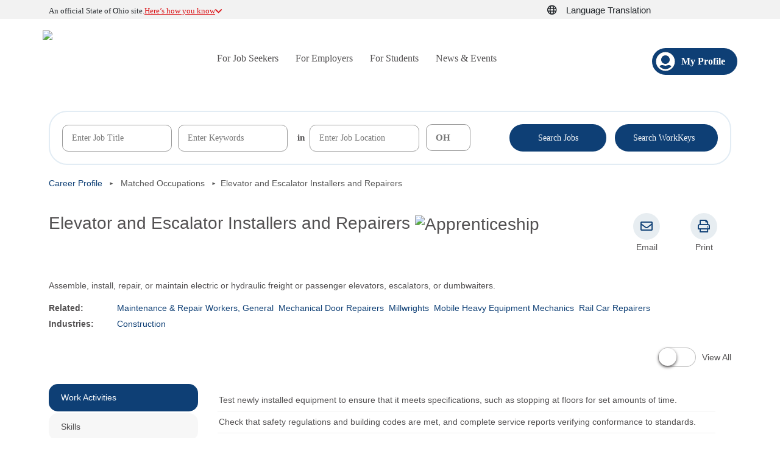

--- FILE ---
content_type: text/html; charset=utf-8
request_url: https://jobseeker.k-12.ohiomeansjobs.monster.com/ExploreIt/CareerDetails.aspx?user=mnm&Code=47402100
body_size: 77781
content:


<!DOCTYPE html>
<html lang="en">
<head id="_ctl0__ctl0__ctl0_DocumentHead"><meta http-equiv="X-UA-Compatible" content="IE=edge"><meta charset="utf-8"><meta name="viewport" content="width=device-width,initial-scale=1"><meta id="_ctl0__ctl0__ctl0_googleSiteVerification" name="google-site-verification" content="0"><title>
	Career Details
</title>
    <!-- ICON  -->
    <link rel="icon" type="image/x-icon" href="https://securemedia.newjobs.com/id/cc/omjmy/favicon.ico" /><link rel="shortcut icon" type="image/x-icon" href="https://securemedia.newjobs.com/id/cc/omjmy/favicon.ico" /><link rel="stylesheet" href="/Styles/mgs.normalize.css" /><link rel="stylesheet" href="/Styles/mgs.utility.css" /><link rel="stylesheet" href="/Channels/eOMJMY/Styles/eomjmy.layout.css" /><link rel="stylesheet" href="/Channels/eOMJMY/Styles/eomjmy.controls.css" /><link rel="stylesheet" href="/Channels/eOMJMY/Styles/eomjmy.branding.css" /><!-- Google Tag Manager -->
<script type = "text/javascript">var universalJson = {"property":"mgs|production|us|omj - k12","page":"https://jobseeker.k-12.ohiomeansjobs.monster.com/exploreit/careerdetails.aspx?user=mnm\u0026code=47402100","user":"not specified"};
window.dataLayer = [{"universal": universalJson}];(function(w,d,s,l,i){w[l]=w[l]||[];w[l].push({'gtm.start':new Date().getTime(),event:'gtm.js'});var f=d.getElementsByTagName(s)[0],
j=d.createElement(s),dl=l!='dataLayer'?'&l='+l:'';j.async=true;j.src=
'https://www.googletagmanager.com/gtm.js?id='+i+dl;f.parentNode.insertBefore(j,f);
})(window,document,'script','dataLayer','GTM-54VSPTLT');</script>
<!-- End Google Tag Manager -->


    <script src="https://code.jquery.com/jquery-3.7.1.min.js" integrity="sha256-/JqT3SQfawRcv/BIHPThkBvs0OEvtFFmqPF/lYI/Cxo=" crossorigin="anonymous"></script>
    <script type="text/javascript" src="https://cdnjs.cloudflare.com/ajax/libs/modernizr/2.6.2/modernizr.min.js"></script>
    <script src="https://js-seeker.newjobs.com/r/YOMJMY/v4.1.2.2879/global/seeker/adobeTracking_js.axd" type="text/javascript"></script>

	<link rel="Stylesheet" href="/Channels/eOMJMY/Styles/jqueryui/1.13.2/jquery-ui.min.css" />
    <link rel="Stylesheet" href="/Channels/eOMJMY/Styles/login.css" />
	<script type="text/javascript" src="/Channels/eOMJMY/Scripts/jquery-ui-1.13.2.min.js"></script>
    <script type="text/javascript" src="/Channels/eOMJMY/Scripts/customdialog.js"></script>
    <script type="text/javascript" src="/Channels/eOMJMY/Scripts/login.js?v=2025.24.0.23"></script>
    <script src="/Channels/YOMJMY/scripts/search.js?v=2025.24.0.23" type="text/javascript"></script>
    <script type="text/javascript" src="/Channels/eOMJMY/Scripts/events.js"></script>
    <script type="text/javascript" src="/Channels/eOMJMY/Scripts/processevents.js"></script>
    <script type="text/javascript" src="/Channels/eOMJMY/Scripts/userNotifications.js"></script>
    <link rel="stylesheet" type="text/css" href="/Channels/OMJMY/font/font-awesome-4.4.0/css/font-awesome.min.css" />
    <script type="text/javascript">
        $(document).ready(function () {
            var login = new Login($('.m-header-utility'));
            var search = new Search($('.search-bar-container'));
        });
    </script>
    
    


    <link rel="stylesheet" type="text/css" href="/Channels/eOMJMY/Styles/jqplot-1.0.9/jquery.jqplot.min.css" />
    <link rel="stylesheet" type="text/css" href="/Channels/eOMJMY/Styles/backpack.header.css" />
    <link rel="stylesheet" type="text/css" href="/Channels/eOMJMY/Styles/CareerDetails.css" />
    <link rel="stylesheet" type="text/css" href="/Channels/eOMJMY/Styles/jqueryui/1.13.2/jquery-ui.min.css" />
    
    <script type="text/javascript" src="/Channels/eOMJMY/Scripts/jqplot/excanvas.js"></script>
    <script type="text/javascript" src="/Channels/eOMJMY/Scripts/jqplot-1.0.9/jquery.jqplot.min.js"></script>
    <script type="text/javascript" src="/Channels/eOMJMY/Scripts/jqplot/plugins/jqplot.barRenderer.min.js"></script>
    <script type="text/javascript" src="/Channels/eOMJMY/Scripts/jqplot/plugins/jqplot.categoryAxisRenderer.min.js"></script>
    <script type="text/javascript" src="/Channels/eOMJMY/Scripts/jqplot/plugins/jqplot.canvasAxisTickRenderer.min.js"></script>
    <script type="text/javascript" src="/Channels/eOMJMY/Scripts/jqplot/plugins/jqplot.pointLabels.min.js"></script>
    <script type="text/javascript" src="/Channels/eOMJMY/Scripts/jqplot/plugins/jqplot.canvasTextRenderer.min.js"></script>
    <script type="text/javascript" src="/Channels/eOMJMY/Scripts/jqplot/plugins/jqplot.canvasAxisLabelRenderer.min.js"></script>
    <script type="text/javascript" src="/Channels/eOMJMY/Scripts/ExploreIt/CareerDetails.js"></script>
    <script type="text/javascript">
        var bIgnoreSavedSelectedOccupationsConcrete = true;
    </script>
    <script type="text/javascript" src="/Channels/eOMJMY/Scripts/compareOccupations.js"></script>
    <script type="text/javascript" src="/Channels/eOMJMY/Scripts/careerDetails.js"></script>
    <script type="text/javascript" src="/JavaScripts/html5shiv-printshiv.js"></script>

    

    <script type="text/javascript">
        //Lets populate the variable for showing chart data
        let isAnon = true;
        var occupationCode = 47402100
        var annualWageData = [[[54790, 'Bottom 10%'], [70290, 'Median'], [115140, 'Top 10%']], [[54720, 'Bottom 10%'], [106580, 'Median'], [149250, 'Top 10%']]];
        var hourlyWageData = [[[26.34, 'Bottom 10%'], [33.79, 'Median'], [55.35, 'Top 10%']], [[26.31, 'Bottom 10%'], [51.24, 'Median'], [71.76, 'Top 10%']]];

        $(document).ready(function () {

            new CompareOccupations('matchedOccupationsSelector', '');
            new Search('.OccupationOneSheet', '47402100');
            new CareerDetails();

            $('.switch-button__switch').click(function () {
                $(this).toggleClass("switch-button__switchOn");
            });

            $('.switch-button__switch').focus(function () {
                $(this).keyup(function (event) {
                    if (event.which == 13) {
                        event.preventDefault();
                        $(this).click();
                    }
                });
            });

            $("#btnSummary").click(function (e) {
                $(".details").hide();
                $(".summary").show();

                e.preventDefault();
                e.returnValue = false;

                $("#btnDetails").removeClass('active');
                $(this).addClass('active');

                document.title = "Career Details - Summary";
            });

            $("#btnDetails").click(function (e) {
                $(".details").show();
                $(".summary").hide();

                e.preventDefault();
                e.returnValue = false;

                $("#btnSummary").removeClass('active');
                $(this).addClass('active');

                document.title = "Career Details";

            });

            if (annualWageData.length > 0)
                DisplayWageChart(annualWageData, 'annualWageChart', -55);
            else
                $(".average-yearly").remove();

            if (hourlyWageData.length > 0)
                DisplayWageChart(hourlyWageData, 'hourlyWageChart', -40);
            else
                $(".average-hourly").remove();

            //$(".details").hide();
            $(".summary").hide();

            //if user is not logged in hide the save occupations button
            var isLoggedIn ='False';
            if (isLoggedIn == "False")
                $('#divSavedOcc').css('visibility', 'hidden');

            //if code is empty for some reason in URL
            var validCode ='True';
            if (validCode == "False")
                $('#divSavedOcc').css('visibility', 'hidden');

            $(".help-what-is-this").click(function (event) {
                event.stopPropagation();
                return false;
            });
        });

        if (window.location.href.indexOf("&cp=1") !== -1) {
            $(window).on("load", createCareerPlan);
        }

        function createCareerPlan() {
			
            window.location = "../login.aspx?redirect=" + encodeURIComponent(window.location + "&cp=1");
			
        }

        // print
        $(document).ready(function () {
            $('.header-logo').clone().appendTo('#content h1');
            $('.quickLinks .layout .partner-msg').addClass('printShow');
            $('.poweredBy').clone().appendTo('.poweredByMoved');
            $('.career-details__buttons, .schoolFinderButtonsContainer').tooltip();
        });

        var __dialog1 = null;
        var schoolFinderJQ = new schoolFinderJQ();



        $(document).ready(function () {
            var showChartOnce = 0;

            $('.OccupationOneSheet .box').each(function () {
                var headerText = $(this).find('.ilp_boxheader').text();
                $('<li/>', { text: headerText }).appendTo('.vertical-tabs ul');
            });

            $('.career-details__buttons').html($('.schoolFinderButtonsContainer').clone(true));
            
            $('.viewAllTab').on('click', function () {
                $('.vertical-tabs').hide();
                $('.OccupationOneSheet, .btnsSumDtlContainer').show();
                if (showChartOnce == 0) {
                    if (annualWageData.length > 0)
                        DisplayWageChart(annualWageData, 'annualWageChart', -55);
                    else
                        $(".average-yearly").remove();

                    if (hourlyWageData.length > 0)
                        DisplayWageChart(hourlyWageData, 'hourlyWageChart', -40);
                    else
                        $(".average-hourly").remove();
                }
                showChartOnce = 1;

            });

            $('.btntabView').on('click', function (e) {
                e.preventDefault();
                $('.vertical-tabs').show();
                $('.OccupationOneSheet, .btnsSumDtlContainer').hide();
                $('.vertical-tabs ul li:first-of-type').click();
            });



            $('.switch-button__switch').on('click', function (e) {
                
                if (!$('.switch-button__switch').hasClass('switch-button__switchOn')) {
                   /* $('.ilp-content .vertical-tabs').show();
                    $('.ilp-content .ilp-boxes').hide();
                    $('.vertical-tabs ul li:first-of-type').click();*/

                    //e.preventDefault();
                    $('.vertical-tabs').show();
                    $('.OccupationOneSheet, .btnsSumDtlContainer').hide();
                    $('.vertical-tabs ul li:first-of-type').click();

                } else {
                    /* $('.ilp-content .vertical-tabs').hide();
                     $('.ilp-content .ilp-boxes').css('position', 'inherit').css('left', '0').show();
                     */

                    $('.vertical-tabs').hide();
                    $('.OccupationOneSheet, .btnsSumDtlContainer').show();
                    if (showChartOnce == 0) {
                        if (annualWageData.length > 0)
                            DisplayWageChart(annualWageData, 'annualWageChart', -55);
                        else
                            $(".average-yearly").remove();

                        if (hourlyWageData.length > 0)
                            DisplayWageChart(hourlyWageData, 'hourlyWageChart', -40);
                        else
                            $(".average-hourly").remove();
                    }
                    showChartOnce = 1;

                }
            });



            $('.vertical-tabs ul li').on('click', function () {
                $('.vertical-tabs ul li').removeClass('active');
                $(this).addClass('active');
                var findText = str = $(this).text();

                $('.vertical-tabs__content').html($('.OccupationOneSheet .box .ilp_boxheader:contains(' + findText + ')').closest('.box').find('.box-content').clone());

                if ($('.vertical-tabs__content #annualWageChart').length > 0) { // show chart
                    $('.vertical-tabs__content').html('<div class="box-content"><ul class="mobile-align-left"><li class="details details-item average-yearly">Typical Salary</li><li class="details average-yearly"><div class="details"><div id="annualWageChart_clone" class="wage-chart"></div></div></li><li class="details details-item average-hourly">Typical Hourly Wage</li><li class="details average-hourly"><div class="details"><div id="hourlyWageChart_clone" class="wage-chart"></div></div></li></ul></div>');

                    if (annualWageData.length > 0)
                        DisplayWageChart(annualWageData, 'annualWageChart_clone', -55);
                    else
                        $(".average-yearly").remove();

                    if (hourlyWageData.length > 0)
                        DisplayWageChart(hourlyWageData, 'hourlyWageChart_clone', -40);
                    else
                        $(".average-hourly").remove();

                }
            });

            $('.vertical-tabs ul li:first-of-type').click();

        });




    </script>


<link rel="stylesheet" href="/SassStyles/css/omj-platform-ui.css" /></head>

<body id="_ctl0__ctl0__ctl0_DocumentBody" class="eomjmy channels_eomjmy_exploreit_careerdetails">
    <input name="_ctl0:_ctl0:_ctl0:versionInfo" type="hidden" id="_ctl0__ctl0__ctl0_versionInfo" value="v: 2025.24.0.23 s: 801" />
<div class="doc">
    <a id="p0" tabindex="-1" aria-label="p0"></a><a id="p1" tabindex="-1" aria-label="p1"></a><a id="p2" tabindex="-1" aria-label="p2"></a><a id="p3" tabindex="-1" aria-label="p3"></a><a id="results" tabindex="-1" aria-label="results"></a>
    <div class="filteringLayer invisible">
    </div>
	<form name="aspnetForm" method="post" action="./CareerDetails.aspx?user=mnm&amp;Code=47402100" id="aspnetForm" class="mgsForm" novalidate="">
<input type="hidden" name="__EVENTTARGET" id="__EVENTTARGET" value="" />
<input type="hidden" name="__EVENTARGUMENT" id="__EVENTARGUMENT" value="" />
<input type="hidden" name="__VIEWSTATE" id="__VIEWSTATE" value="/wEPDwUIMjg3MjExNjAPZBYCZg9kFgJmD2QWAmYPZBYEZg9kFgYCAw8WAh4HY29udGVudAUBMGQCDQ8WAh4EVGV4dAW/[base64]/[base64]" />

<script type="text/javascript">
<!--
var theForm = document.forms['aspnetForm'];
if (!theForm) {
    theForm = document.aspnetForm;
}
function __doPostBack(eventTarget, eventArgument) {
    if (!theForm.onsubmit || (theForm.onsubmit() != false)) {
        theForm.__EVENTTARGET.value = eventTarget;
        theForm.__EVENTARGUMENT.value = eventArgument;
        theForm.submit();
    }
}
// -->
</script>


<script type='text/javascript'>$(document).ready(function () {
                                    $('.flyout-menu > ul > li').has('ul').mouseover(function () { $(this).addClass('active'); $(this).parents('.flyout-menu').addClass('open');});
                                    $('.flyout-menu > ul > li').has('ul').mouseout(function () { $(this).removeClass('active'); $(this).parents('.flyout-menu').removeClass('open'); }) });
                                  </script><script type='text/javascript'>$(document).ready(function () {
                                    $('.flyout-menu > ul > li').has('ul').mouseover(function () { $(this).addClass('active'); $(this).parents('.flyout-menu').addClass('open');});
                                    $('.flyout-menu > ul > li').has('ul').mouseout(function () { $(this).removeClass('active'); $(this).parents('.flyout-menu').removeClass('open'); }) });
                                  </script>
<script type="text/javascript">
<!--
$(document).ready(function (){$('#lblVersion').text(' - v: 2025.24.0.23'); $('#lblVersion').replaceWith('<span>' + $('#lblVersion').html() +'</span>');           });// -->
</script>
<script language='javascript'>document.forms[0].action='/ExploreIt/CareerDetails.aspx?user=mnm&Code=47402100';</script><input name="__RequestVerificationToken" type="hidden" value="4aU2GHYbx2-fpiY-q-yDfcgiTHYfikHCgSwO4AGoONBH8Sm4vvwe36WUh0z19GGIyQljLR6Z4kio1FqVjf85QYPmcrQHZ60vAtaiNHhDfBvocGMwpjQXIxBv5Uw1" />
<script src="/ScriptResource.axd?d=b-GuxEM5ZsgJllua6B9LN9T7bEv0A7oQ6gxTiq6q3eZQhCp16k67GCHdTermQCN_qVO80juaoE9vJ9vIStRG51PqDc93AedSBNX23tIGx44-zZctYIHiINAx21o01vH4E_D6KgOxA-lDwIdykeXyrNDzxYA1&amp;t=5c0e0825" type="text/javascript"></script>
<script type="text/javascript">
<!--
Type.registerNamespace('Monster.Seeker.MGS.Web.Channels.eOMJMY.ExploreIt');
Monster.Seeker.MGS.Web.Channels.eOMJMY.ExploreIt.WS=function() {
Monster.Seeker.MGS.Web.Channels.eOMJMY.ExploreIt.WS.initializeBase(this);
this._timeout = 0;
this._userContext = null;
this._succeeded = null;
this._failed = null;
}
Monster.Seeker.MGS.Web.Channels.eOMJMY.ExploreIt.WS.prototype={
_get_path:function() {
 var p = this.get_path();
 if (p) return p;
 else return Monster.Seeker.MGS.Web.Channels.eOMJMY.ExploreIt.WS._staticInstance.get_path();},
GetOccupations:function(industryOrKeyword,succeededCallback, failedCallback, userContext) {
return this._invoke(this._get_path(), 'GetOccupations',true,{industryOrKeyword:industryOrKeyword},succeededCallback,failedCallback,userContext); },
SaveCareerPlan:function(careerPlanDTO,succeededCallback, failedCallback, userContext) {
return this._invoke(this._get_path(), 'SaveCareerPlan',false,{careerPlanDTO:careerPlanDTO},succeededCallback,failedCallback,userContext); },
SaveVeteranTransitionPlan:function(careerPlanDTO,succeededCallback, failedCallback, userContext) {
return this._invoke(this._get_path(), 'SaveVeteranTransitionPlan',false,{careerPlanDTO:careerPlanDTO},succeededCallback,failedCallback,userContext); },
UpdateCareerPlanName:function(careerPlanDTO,succeededCallback, failedCallback, userContext) {
return this._invoke(this._get_path(), 'UpdateCareerPlanName',false,{careerPlanDTO:careerPlanDTO},succeededCallback,failedCallback,userContext); },
SaveActivityPlan:function(activityPlan,succeededCallback, failedCallback, userContext) {
return this._invoke(this._get_path(), 'SaveActivityPlan',false,{activityPlan:activityPlan},succeededCallback,failedCallback,userContext); },
SendEmail:function(emailData,succeededCallback, failedCallback, userContext) {
return this._invoke(this._get_path(), 'SendEmail',false,{emailData:emailData},succeededCallback,failedCallback,userContext); },
SendVeteranEmail:function(emailData,succeededCallback, failedCallback, userContext) {
return this._invoke(this._get_path(), 'SendVeteranEmail',false,{emailData:emailData},succeededCallback,failedCallback,userContext); },
SendActivityPlanEmail:function(emailData,succeededCallback, failedCallback, userContext) {
return this._invoke(this._get_path(), 'SendActivityPlanEmail',false,{emailData:emailData},succeededCallback,failedCallback,userContext); }}
Monster.Seeker.MGS.Web.Channels.eOMJMY.ExploreIt.WS.registerClass('Monster.Seeker.MGS.Web.Channels.eOMJMY.ExploreIt.WS',Sys.Net.WebServiceProxy);
Monster.Seeker.MGS.Web.Channels.eOMJMY.ExploreIt.WS._staticInstance = new Monster.Seeker.MGS.Web.Channels.eOMJMY.ExploreIt.WS();
Monster.Seeker.MGS.Web.Channels.eOMJMY.ExploreIt.WS.set_path = function(value) { Monster.Seeker.MGS.Web.Channels.eOMJMY.ExploreIt.WS._staticInstance.set_path(value); }
Monster.Seeker.MGS.Web.Channels.eOMJMY.ExploreIt.WS.get_path = function() { return Monster.Seeker.MGS.Web.Channels.eOMJMY.ExploreIt.WS._staticInstance.get_path(); }
Monster.Seeker.MGS.Web.Channels.eOMJMY.ExploreIt.WS.set_timeout = function(value) { Monster.Seeker.MGS.Web.Channels.eOMJMY.ExploreIt.WS._staticInstance.set_timeout(value); }
Monster.Seeker.MGS.Web.Channels.eOMJMY.ExploreIt.WS.get_timeout = function() { return Monster.Seeker.MGS.Web.Channels.eOMJMY.ExploreIt.WS._staticInstance.get_timeout(); }
Monster.Seeker.MGS.Web.Channels.eOMJMY.ExploreIt.WS.set_defaultUserContext = function(value) { Monster.Seeker.MGS.Web.Channels.eOMJMY.ExploreIt.WS._staticInstance.set_defaultUserContext(value); }
Monster.Seeker.MGS.Web.Channels.eOMJMY.ExploreIt.WS.get_defaultUserContext = function() { return Monster.Seeker.MGS.Web.Channels.eOMJMY.ExploreIt.WS._staticInstance.get_defaultUserContext(); }
Monster.Seeker.MGS.Web.Channels.eOMJMY.ExploreIt.WS.set_defaultSucceededCallback = function(value) { Monster.Seeker.MGS.Web.Channels.eOMJMY.ExploreIt.WS._staticInstance.set_defaultSucceededCallback(value); }
Monster.Seeker.MGS.Web.Channels.eOMJMY.ExploreIt.WS.get_defaultSucceededCallback = function() { return Monster.Seeker.MGS.Web.Channels.eOMJMY.ExploreIt.WS._staticInstance.get_defaultSucceededCallback(); }
Monster.Seeker.MGS.Web.Channels.eOMJMY.ExploreIt.WS.set_defaultFailedCallback = function(value) { Monster.Seeker.MGS.Web.Channels.eOMJMY.ExploreIt.WS._staticInstance.set_defaultFailedCallback(value); }
Monster.Seeker.MGS.Web.Channels.eOMJMY.ExploreIt.WS.get_defaultFailedCallback = function() { return Monster.Seeker.MGS.Web.Channels.eOMJMY.ExploreIt.WS._staticInstance.get_defaultFailedCallback(); }
Monster.Seeker.MGS.Web.Channels.eOMJMY.ExploreIt.WS.set_enableJsonp = function(value) { Monster.Seeker.MGS.Web.Channels.eOMJMY.ExploreIt.WS._staticInstance.set_enableJsonp(value); }
Monster.Seeker.MGS.Web.Channels.eOMJMY.ExploreIt.WS.get_enableJsonp = function() { return Monster.Seeker.MGS.Web.Channels.eOMJMY.ExploreIt.WS._staticInstance.get_enableJsonp(); }
Monster.Seeker.MGS.Web.Channels.eOMJMY.ExploreIt.WS.set_jsonpCallbackParameter = function(value) { Monster.Seeker.MGS.Web.Channels.eOMJMY.ExploreIt.WS._staticInstance.set_jsonpCallbackParameter(value); }
Monster.Seeker.MGS.Web.Channels.eOMJMY.ExploreIt.WS.get_jsonpCallbackParameter = function() { return Monster.Seeker.MGS.Web.Channels.eOMJMY.ExploreIt.WS._staticInstance.get_jsonpCallbackParameter(); }
Monster.Seeker.MGS.Web.Channels.eOMJMY.ExploreIt.WS.set_path("/Channels/EOMJMY/ExploreIt/WS.asmx");
Monster.Seeker.MGS.Web.Channels.eOMJMY.ExploreIt.WS.GetOccupations= function(industryOrKeyword,onSuccess,onFailed,userContext) {Monster.Seeker.MGS.Web.Channels.eOMJMY.ExploreIt.WS._staticInstance.GetOccupations(industryOrKeyword,onSuccess,onFailed,userContext); }
Monster.Seeker.MGS.Web.Channels.eOMJMY.ExploreIt.WS.SaveCareerPlan= function(careerPlanDTO,onSuccess,onFailed,userContext) {Monster.Seeker.MGS.Web.Channels.eOMJMY.ExploreIt.WS._staticInstance.SaveCareerPlan(careerPlanDTO,onSuccess,onFailed,userContext); }
Monster.Seeker.MGS.Web.Channels.eOMJMY.ExploreIt.WS.SaveVeteranTransitionPlan= function(careerPlanDTO,onSuccess,onFailed,userContext) {Monster.Seeker.MGS.Web.Channels.eOMJMY.ExploreIt.WS._staticInstance.SaveVeteranTransitionPlan(careerPlanDTO,onSuccess,onFailed,userContext); }
Monster.Seeker.MGS.Web.Channels.eOMJMY.ExploreIt.WS.UpdateCareerPlanName= function(careerPlanDTO,onSuccess,onFailed,userContext) {Monster.Seeker.MGS.Web.Channels.eOMJMY.ExploreIt.WS._staticInstance.UpdateCareerPlanName(careerPlanDTO,onSuccess,onFailed,userContext); }
Monster.Seeker.MGS.Web.Channels.eOMJMY.ExploreIt.WS.SaveActivityPlan= function(activityPlan,onSuccess,onFailed,userContext) {Monster.Seeker.MGS.Web.Channels.eOMJMY.ExploreIt.WS._staticInstance.SaveActivityPlan(activityPlan,onSuccess,onFailed,userContext); }
Monster.Seeker.MGS.Web.Channels.eOMJMY.ExploreIt.WS.SendEmail= function(emailData,onSuccess,onFailed,userContext) {Monster.Seeker.MGS.Web.Channels.eOMJMY.ExploreIt.WS._staticInstance.SendEmail(emailData,onSuccess,onFailed,userContext); }
Monster.Seeker.MGS.Web.Channels.eOMJMY.ExploreIt.WS.SendVeteranEmail= function(emailData,onSuccess,onFailed,userContext) {Monster.Seeker.MGS.Web.Channels.eOMJMY.ExploreIt.WS._staticInstance.SendVeteranEmail(emailData,onSuccess,onFailed,userContext); }
Monster.Seeker.MGS.Web.Channels.eOMJMY.ExploreIt.WS.SendActivityPlanEmail= function(emailData,onSuccess,onFailed,userContext) {Monster.Seeker.MGS.Web.Channels.eOMJMY.ExploreIt.WS._staticInstance.SendActivityPlanEmail(emailData,onSuccess,onFailed,userContext); }
var gtc = Sys.Net.WebServiceProxy._generateTypedConstructor;
if (typeof(Monster.Seeker.MGS.Web.Channels.eOMJMY.ExploreIt.OccupationDTO) === 'undefined') {
Monster.Seeker.MGS.Web.Channels.eOMJMY.ExploreIt.OccupationDTO=gtc("Monster.Seeker.MGS.Web.Channels.eOMJMY.ExploreIt.OccupationDTO");
Monster.Seeker.MGS.Web.Channels.eOMJMY.ExploreIt.OccupationDTO.registerClass('Monster.Seeker.MGS.Web.Channels.eOMJMY.ExploreIt.OccupationDTO');
}
Type.registerNamespace('Monster.Seeker.MGS.Web.Channels.eOMJMY.Model');
if (typeof(Monster.Seeker.MGS.Web.Channels.eOMJMY.Model.CareerPlanDto) === 'undefined') {
Monster.Seeker.MGS.Web.Channels.eOMJMY.Model.CareerPlanDto=gtc("Monster.Seeker.MGS.Web.Channels.eOMJMY.Model.CareerPlanDto");
Monster.Seeker.MGS.Web.Channels.eOMJMY.Model.CareerPlanDto.registerClass('Monster.Seeker.MGS.Web.Channels.eOMJMY.Model.CareerPlanDto');
}
if (typeof(Monster.Seeker.MGS.Web.Channels.eOMJMY.Model.ActivityPlanViewModel) === 'undefined') {
Monster.Seeker.MGS.Web.Channels.eOMJMY.Model.ActivityPlanViewModel=gtc("Monster.Seeker.MGS.Web.Channels.eOMJMY.Model.ActivityPlanViewModel");
Monster.Seeker.MGS.Web.Channels.eOMJMY.Model.ActivityPlanViewModel.registerClass('Monster.Seeker.MGS.Web.Channels.eOMJMY.Model.ActivityPlanViewModel');
}
if (typeof(Monster.Seeker.MGS.Web.Channels.eOMJMY.ExploreIt.CareerPlanEmailData) === 'undefined') {
Monster.Seeker.MGS.Web.Channels.eOMJMY.ExploreIt.CareerPlanEmailData=gtc("Monster.Seeker.MGS.Web.Channels.eOMJMY.ExploreIt.CareerPlanEmailData");
Monster.Seeker.MGS.Web.Channels.eOMJMY.ExploreIt.CareerPlanEmailData.registerClass('Monster.Seeker.MGS.Web.Channels.eOMJMY.ExploreIt.CareerPlanEmailData');
}
if (typeof(Monster.Seeker.MGS.Web.Channels.eOMJMY.ExploreIt.ActivityPlanEmailData) === 'undefined') {
Monster.Seeker.MGS.Web.Channels.eOMJMY.ExploreIt.ActivityPlanEmailData=gtc("Monster.Seeker.MGS.Web.Channels.eOMJMY.ExploreIt.ActivityPlanEmailData");
Monster.Seeker.MGS.Web.Channels.eOMJMY.ExploreIt.ActivityPlanEmailData.registerClass('Monster.Seeker.MGS.Web.Channels.eOMJMY.ExploreIt.ActivityPlanEmailData');
}
Type.registerNamespace('Monster.Seeker.MGS.Web.Channels.eOMJMY.Backpack');
Monster.Seeker.MGS.Web.Channels.eOMJMY.Backpack.SendMail=function() {
Monster.Seeker.MGS.Web.Channels.eOMJMY.Backpack.SendMail.initializeBase(this);
this._timeout = 0;
this._userContext = null;
this._succeeded = null;
this._failed = null;
}
Monster.Seeker.MGS.Web.Channels.eOMJMY.Backpack.SendMail.prototype={
_get_path:function() {
 var p = this.get_path();
 if (p) return p;
 else return Monster.Seeker.MGS.Web.Channels.eOMJMY.Backpack.SendMail._staticInstance.get_path();},
SendEmail:function(emailData,succeededCallback, failedCallback, userContext) {
return this._invoke(this._get_path(), 'SendEmail',false,{emailData:emailData},succeededCallback,failedCallback,userContext); }}
Monster.Seeker.MGS.Web.Channels.eOMJMY.Backpack.SendMail.registerClass('Monster.Seeker.MGS.Web.Channels.eOMJMY.Backpack.SendMail',Sys.Net.WebServiceProxy);
Monster.Seeker.MGS.Web.Channels.eOMJMY.Backpack.SendMail._staticInstance = new Monster.Seeker.MGS.Web.Channels.eOMJMY.Backpack.SendMail();
Monster.Seeker.MGS.Web.Channels.eOMJMY.Backpack.SendMail.set_path = function(value) { Monster.Seeker.MGS.Web.Channels.eOMJMY.Backpack.SendMail._staticInstance.set_path(value); }
Monster.Seeker.MGS.Web.Channels.eOMJMY.Backpack.SendMail.get_path = function() { return Monster.Seeker.MGS.Web.Channels.eOMJMY.Backpack.SendMail._staticInstance.get_path(); }
Monster.Seeker.MGS.Web.Channels.eOMJMY.Backpack.SendMail.set_timeout = function(value) { Monster.Seeker.MGS.Web.Channels.eOMJMY.Backpack.SendMail._staticInstance.set_timeout(value); }
Monster.Seeker.MGS.Web.Channels.eOMJMY.Backpack.SendMail.get_timeout = function() { return Monster.Seeker.MGS.Web.Channels.eOMJMY.Backpack.SendMail._staticInstance.get_timeout(); }
Monster.Seeker.MGS.Web.Channels.eOMJMY.Backpack.SendMail.set_defaultUserContext = function(value) { Monster.Seeker.MGS.Web.Channels.eOMJMY.Backpack.SendMail._staticInstance.set_defaultUserContext(value); }
Monster.Seeker.MGS.Web.Channels.eOMJMY.Backpack.SendMail.get_defaultUserContext = function() { return Monster.Seeker.MGS.Web.Channels.eOMJMY.Backpack.SendMail._staticInstance.get_defaultUserContext(); }
Monster.Seeker.MGS.Web.Channels.eOMJMY.Backpack.SendMail.set_defaultSucceededCallback = function(value) { Monster.Seeker.MGS.Web.Channels.eOMJMY.Backpack.SendMail._staticInstance.set_defaultSucceededCallback(value); }
Monster.Seeker.MGS.Web.Channels.eOMJMY.Backpack.SendMail.get_defaultSucceededCallback = function() { return Monster.Seeker.MGS.Web.Channels.eOMJMY.Backpack.SendMail._staticInstance.get_defaultSucceededCallback(); }
Monster.Seeker.MGS.Web.Channels.eOMJMY.Backpack.SendMail.set_defaultFailedCallback = function(value) { Monster.Seeker.MGS.Web.Channels.eOMJMY.Backpack.SendMail._staticInstance.set_defaultFailedCallback(value); }
Monster.Seeker.MGS.Web.Channels.eOMJMY.Backpack.SendMail.get_defaultFailedCallback = function() { return Monster.Seeker.MGS.Web.Channels.eOMJMY.Backpack.SendMail._staticInstance.get_defaultFailedCallback(); }
Monster.Seeker.MGS.Web.Channels.eOMJMY.Backpack.SendMail.set_enableJsonp = function(value) { Monster.Seeker.MGS.Web.Channels.eOMJMY.Backpack.SendMail._staticInstance.set_enableJsonp(value); }
Monster.Seeker.MGS.Web.Channels.eOMJMY.Backpack.SendMail.get_enableJsonp = function() { return Monster.Seeker.MGS.Web.Channels.eOMJMY.Backpack.SendMail._staticInstance.get_enableJsonp(); }
Monster.Seeker.MGS.Web.Channels.eOMJMY.Backpack.SendMail.set_jsonpCallbackParameter = function(value) { Monster.Seeker.MGS.Web.Channels.eOMJMY.Backpack.SendMail._staticInstance.set_jsonpCallbackParameter(value); }
Monster.Seeker.MGS.Web.Channels.eOMJMY.Backpack.SendMail.get_jsonpCallbackParameter = function() { return Monster.Seeker.MGS.Web.Channels.eOMJMY.Backpack.SendMail._staticInstance.get_jsonpCallbackParameter(); }
Monster.Seeker.MGS.Web.Channels.eOMJMY.Backpack.SendMail.set_path("/Channels/EOMJMY/Backpack/SendMail.asmx");
Monster.Seeker.MGS.Web.Channels.eOMJMY.Backpack.SendMail.SendEmail= function(emailData,onSuccess,onFailed,userContext) {Monster.Seeker.MGS.Web.Channels.eOMJMY.Backpack.SendMail._staticInstance.SendEmail(emailData,onSuccess,onFailed,userContext); }
var gtc = Sys.Net.WebServiceProxy._generateTypedConstructor;
if (typeof(Monster.Seeker.MGS.Web.Channels.eOMJMY.Backpack.BackpackEmailData) === 'undefined') {
Monster.Seeker.MGS.Web.Channels.eOMJMY.Backpack.BackpackEmailData=gtc("Monster.Seeker.MGS.Web.Channels.eOMJMY.Backpack.BackpackEmailData");
Monster.Seeker.MGS.Web.Channels.eOMJMY.Backpack.BackpackEmailData.registerClass('Monster.Seeker.MGS.Web.Channels.eOMJMY.Backpack.BackpackEmailData');
}
// -->
</script>

<input type="hidden" name="__VIEWSTATEGENERATOR" id="__VIEWSTATEGENERATOR" value="450A0676" />
        

<script src="https://kit.fontawesome.com/0848208936.js"></script>


<div class="non-printable">
    <script>window.siteId="omj";</script>
<link rel="stylesheet" href="/Styles/languageselector/app.28327e50.css" type="text/css">
<script type="text/javascript" src="/Scripts/languageselector/chunk-vendors.43c9e477.js"></script>
<div class="header-topbar">
<div id="aw-main-wrapper">
<div class="header">
<div class="container">
<div class="row">
<div class="col-xs-12 col-sm-12 col-md-12 col-lg-12">
<header>
<div id="aw-header-top" class="clearfix">
<div id="aw-header-top-left">
<div id="oficialSite" class="oficialSite__container closed">
<span class="oficialSite__text">An official State of Ohio site.</span>
<a href="#" role="button" class="oficialSite__link" aria-label="Here’s how you know this is an Ohio government website">Here’s how you know</a>
<i class="oficialSite__icon fas fa-angle-down"></i>
<i class="oficialSite__icon fas fa-angle-up hidden"></i>
</div>
<div id="oficialSiteDropdown" class="oficialSiteDropdown__container closed" style="display: none" role="dialog" tabindex="0">
<div class="container">
<div class="oficialSiteDropdown__list">
<div class="oficialSiteDropdown__feature">
<h3 id="oficialSiteDropdown__feature-title-01" class="oficialSiteDropdown__feature-title">Official websites use Ohio.gov</h3>
<p id="oficialSiteDropdown__feature-description-01" class="oficialSiteDropdown__feature-description">An Ohio.gov website belongs to an official government organization in the State of Ohio.</p>
</div>
<div class="oficialSiteDropdown__feature">
<h3 id="oficialSiteDropdown__feature-title-02" class="oficialSiteDropdown__feature-title">Secure .gov websites use HTTPS</h3>
<p id="oficialSiteDropdown__feature-description-02" class="oficialSiteDropdown__feature-description">A lock <i class="fas fa-lock-alt"></i> or https:// means you've safely connected to the .gov website. Share sensitive information only on official, secure websites.</p>
</div>
<div class="oficialSiteDropdown__feature">
<h3 id="oficialSiteDropdown__feature-title-03" class="oficialSiteDropdown__feature-title">Trusted applications are secured by OHID</h3>
<p id="oficialSiteDropdown__feature-description-03" class="oficialSiteDropdown__feature-description">When you log in with OHID, your privacy, data, and personal information are protected by federal and state digital security standards.</p>
</div>
<div id="js-btn-close-official-site-dropdown" class="btn oficialSiteDropdown__close-btn" role="button" tabindex="0">
<i class="fas fa-times" aria-hidden="true"></i>
<span>Close</span>
</div>
</div>
</div>
</div>					
</div>
<div id="aw-header-top-right">
<div class="hidden-xs" id="app"></div>
</div>
</div>
</header>
</div>
</div>
</div>
</div>
</div>
</div>
<script type="text/javascript" src="/Scripts/languageselector/app-languages.js"></script>
<script type="text/javascript" src="/Scripts/languageselector/app.fbc1c4ee.js"></script>
<script>
$(document).ready(function () {
var $oficialSiteMsg = $( '#oficialSite' ),
$oficialSiteMsgLink = $( '.oficialSite__link' ),
$oficialSiteMsgIcons = $( '.oficialSite__icon' ),
$officialSiteDropdown = $( '#oficialSiteDropdown' ),
$officialSiteDropdownCloseBtn = $( '#js-btn-close-official-site-dropdown' ),
$mainHeaderContainer = $( '#aw-main-wrapper .header' ),
$environmentIndicatorContainer = $( '#aw-main-wrapper .env' );

$mainHeaderContainer.append( $officialSiteDropdown );

$oficialSiteMsg.on("click", function ( event ) {
event.preventDefault();
$oficialSiteMsg.toggleClass( 'opened closed' );
$officialSiteDropdown.toggleClass( 'opened closed' );
$officialSiteDropdown.slideToggle( 300 );
$mainHeaderContainer.toggleClass( 'fixed' );
$environmentIndicatorContainer.toggleClass( 'fixed' );
$oficialSiteMsgIcons.toggleClass( 'hidden' );
if ( $oficialSiteMsg.hasClass( 'opened' ) ) {
$officialSiteDropdown.focus();
}
});

$officialSiteDropdown.on("keydown", function ( event ) {
event.stopPropagation();
if ( event.key === "Escape" ) {
$oficialSiteMsg.trigger( "click" );
$oficialSiteMsgLink.focus();
}
});

$officialSiteDropdownCloseBtn.on("click", function( event ) {
$oficialSiteMsg.trigger( "click" );
});

$officialSiteDropdownCloseBtn.on("keydown", function ( event ) {
event.stopPropagation();
if ( event.key === "Enter" ) {
$oficialSiteMsg.trigger( "click" );
setTimeout(function(){
$oficialSiteMsgLink.focus();
}, 600);
}
});
$(document).on("click", function(event){
if ( $mainHeaderContainer !== event.target && !$mainHeaderContainer.has( event.target ).length && $officialSiteDropdown.hasClass( 'opened' ) ) {
$oficialSiteMsg.click();
}
});
jQuery('button.modal-show-more__button').on('click', function (event) {
if (jQuery('.lang-modal__app-wrapper .modal-mask').is(':visible')){
event.preventDefault();
document.location.href = "https://ohiomeansjobs.ohio.gov/wps/portal/gov/omj/home/browser-translation-info";
}
});
});
</script> <!--Header topBar -->
</div>
<input name="_ctl0:_ctl0:_ctl0:MainContent:headerDefault:eomjmyHeader" type="hidden" id="eomjmyHeader" data-channel="yomjmy" />
        
            <div class="container"> 
            

            



















            
            
            
            
            
            
            </div>
        
    
    <div class="container">    
    <div class="row">    
	<header id="header" role="banner" class="non-printable"> 
        <a id="SkiptoMainContent" tabindex="1">Skip to Main Content</a>   
            <div id="_ctl0__ctl0__ctl0_MainContent_headerDefault_pnlSeeker" class="pnlSeekerHeight nav-align">
			   
			<div id="header-logo">
                <a id="_ctl0__ctl0__ctl0_MainContent_headerDefault_HomeLinkButton" href="javascript:__doPostBack(&#39;_ctl0$_ctl0$_ctl0$MainContent$headerDefault$HomeLinkButton&#39;,&#39;&#39;)">
                    <div id="header-logo-img">
					<img src="https://securemedia.newjobs.com/global/mgs-ohio/img/OMJSeeker_NewODJFSHeaderLogo.png" alt="ODJFS Logo in OMJ Seeker Header" />
					</div>
                </a>
			</div>            
        	<nav role="navigation" id="mega-nav">
                    
<!--
<a href="#skiptocontent738074f98264415bb77622a1d6b0b91a" accesskey="2" title="Skip navigation links" class="skipContent skip">
  <img src="https://securemedia.newjobs.com/mm/usen/pixel.gif" alt="pixel image" />
</a>
-->

<!-- Static Menu Below -->
<ul class="main-menu">
    <!-- job seeker -->
  <li class="main-menu-option" data-css="" site-area-hidden="No">
    <a href="https://ohiomeansjobs.ohio.gov/wps/portal/gov/omj/job-seekers"
       class="main-menu-header" id="job-seekers"
      aria-expanded="false"><span >For Job Seekers</span></a>
    <section class="main-menu-flyout" aria-labelledby="job-seekers">
      <div class="subsection-container">
        <div class="subsection-column" site-area-hidden="No">
          <a href="https://ohiomeansjobs.ohio.gov/wps/portal/gov/omj/job-seekers/find-a-job"
            auth-template="ODX Standard Site Area" class="subsection-header" aria-expanded="false">Find a Job</a>
          <ul class="subsection-menu">
            <li class="subsection-menu-option" site-area-hidden="">
              <a href="https://ohiomeansjobs.ohio.gov/wps/portal/gov/omj/job-seekers/find-a-job/find-a-job"
                class="subsection-name mega-menu-ajax-link">Find a job in Ohio</a>
            </li>
            <li class="subsection-menu-option" site-area-hidden="">
              <a href="https://ohiomeansjobs.ohio.gov/wps/portal/gov/omj/job-seekers/find-a-job/headline-top-tools"
                class="subsection-name mega-menu-ajax-link">[Headline] Top tools</a>
            </li>
            <li class="subsection-menu-option" site-area-hidden="">
              <a href="https://ohiomeansjobs.ohio.gov/wps/portal/gov/omj/job-seekers/find-a-job/headline-featured-resources"
                class="subsection-name mega-menu-ajax-link">[Headline] Featured Resources</a>
            </li>
            <li class="subsection-menu-option" site-area-hidden="">
              <a href="https://ohiomeansjobs.ohio.gov/wps/portal/gov/omj/job-seekers/find-a-job/find-resources"
                class="subsection-name mega-menu-ajax-link">[Headline] Find Resources Circle Carousel</a>
            </li>
            <li class="subsection-menu-option" site-area-hidden="">
              <a href="https://ohiomeansjobs.ohio.gov/wps/portal/gov/omj/job-seekers/find-a-job/terms-of-use"
                class="subsection-name mega-menu-ajax-link">Terms of Use</a>
            </li>
            <li class="subsection-menu-option" site-area-hidden="">
              <a href="https://ohiomeansjobs.ohio.gov/wps/portal/gov/omj/job-seekers/find-a-job/career-profile-quiz"
                class="subsection-name mega-menu-ajax-link">Career Profile Quiz</a>
            </li>
            <li class="subsection-menu-option" site-area-hidden="">
              <a href="https://ohiomeansjobs.ohio.gov/wps/portal/gov/omj/job-seekers/find-a-job/find-career-path"
                class="subsection-name mega-menu-ajax-link">Find a Career Path</a>
            </li>
            <li class="subsection-menu-option" site-area-hidden="No">
              <a href="https://ohiomeansjobs.ohio.gov/wps/portal/gov/omj/job-seekers/find-a-job/local-help"
                class="subsection-name mega-menu-ajax-link">Find a Job Center</a>
            </li>
            <li class="subsection-menu-option" site-area-hidden="No">
              <a href="https://ohiomeansjobs.ohio.gov/wps/portal/gov/omj/job-seekers/find-a-job/state-jobs/state-of-ohio-jobs"
                class="subsection-name mega-menu-ajax-link">Find State of Ohio Jobs</a>
            </li>
          </ul>
        </div>
        <div class="subsection-column" site-area-hidden="No">
          <a href="https://ohiomeansjobs.ohio.gov/wps/portal/gov/omj/job-seekers/build-your-career"
            auth-template="ODX Standard Site Area" class="subsection-header" aria-expanded="false">Build Your Career</a>
          <ul class="subsection-menu">
            <li class="subsection-menu-option" site-area-hidden="">
              <a href="https://ohiomeansjobs.ohio.gov/wps/portal/gov/omj/job-seekers/build-your-career/build-your-career"
                class="subsection-name mega-menu-ajax-link">Build Your Career</a>
            </li>
            <li class="subsection-menu-option" site-area-hidden="">
              <a href="https://ohiomeansjobs.ohio.gov/wps/portal/gov/omj/job-seekers/build-your-career/headline-top-tools"
                class="subsection-name mega-menu-ajax-link">[Headline] Top tools</a>
            </li>
            <li class="subsection-menu-option" site-area-hidden="">
              <a href="https://ohiomeansjobs.ohio.gov/wps/portal/gov/omj/job-seekers/build-your-career/top-resources-headline"
                class="subsection-name mega-menu-ajax-link">[Headline] Top Resources</a>
            </li>
            <li class="subsection-menu-option" site-area-hidden="No">
              <a href="https://ohiomeansjobs.ohio.gov/wps/portal/gov/omj/job-seekers/build-your-career/career-preparation"
                class="subsection-name mega-menu-ajax-link">Career Preparation</a>
            </li>
            <li class="subsection-menu-option" site-area-hidden="No">
              <a href="https://ohiomeansjobs.ohio.gov/wps/portal/gov/omj/job-seekers/build-your-career/for-veterans"
                class="subsection-name mega-menu-ajax-link">Military Service</a>
            </li>
            <li class="subsection-menu-option" site-area-hidden="No">
              <a href="https://ohiomeansjobs.ohio.gov/wps/portal/gov/omj/job-seekers/build-your-career/for-restored-citizens"
                class="subsection-name mega-menu-ajax-link">Restored Citizens</a>
            </li>
            <li class="subsection-menu-option" site-area-hidden="No">
              <a href="https://ohiomeansjobs.ohio.gov/wps/portal/gov/omj/job-seekers/build-your-career/golden-buckeyes"
                class="subsection-name mega-menu-ajax-link">Golden Buckeyes</a>
            </li>
            <li class="subsection-menu-option" site-area-hidden="No">
              <a href="https://ohiomeansjobs.ohio.gov/wps/portal/gov/omj/job-seekers/build-your-career/tools-for-college-students"
                class="subsection-name mega-menu-ajax-link">Planning for College</a>
            </li>
            <li class="subsection-menu-option" site-area-hidden="">
              <a href="https://ohiomeansjobs.ohio.gov/wps/portal/gov/omj/job-seekers/build-your-career/resources"
                class="subsection-name mega-menu-ajax-link">Resources</a>
            </li>
          </ul>
        </div>
        <div class="subsection-column" site-area-hidden="No">
          <a href="https://ohiomeansjobs.ohio.gov/wps/portal/gov/omj/job-seekers/practice-your-skills"
            auth-template="ODX Standard Site Area" class="subsection-header" aria-expanded="false">Practice Your Skills</a>
          <ul class="subsection-menu">
            <li class="subsection-menu-option" site-area-hidden="">
              <a href="https://ohiomeansjobs.ohio.gov/wps/portal/gov/omj/job-seekers/practice-your-skills/practice-your-skills"
                class="subsection-name mega-menu-ajax-link">Practice Your Skills</a>
            </li>
            <li class="subsection-menu-option" site-area-hidden="">
              <a href="https://ohiomeansjobs.ohio.gov/wps/portal/gov/omj/job-seekers/practice-your-skills/headline-top-tools"
                class="subsection-name mega-menu-ajax-link">[Headline] Top tools</a>
            </li>
            <li class="subsection-menu-option" site-area-hidden="">
              <a href="https://ohiomeansjobs.ohio.gov/wps/portal/gov/omj/job-seekers/practice-your-skills/headline-featured-resources"
                class="subsection-name mega-menu-ajax-link">[Headline] Featured Resources</a>
            </li>
            <li class="subsection-menu-option" site-area-hidden="No">
              <a href="https://ohiomeansjobs.ohio.gov/wps/portal/gov/omj/job-seekers/practice-your-skills/career-skills"
                class="subsection-name mega-menu-ajax-link">Career Skills</a>
            </li>
            <li class="subsection-menu-option" site-area-hidden="No">
              <a href="https://ohiomeansjobs.ohio.gov/wps/portal/gov/omj/job-seekers/practice-your-skills/job-search-skills"
                class="subsection-name mega-menu-ajax-link">Job Search Skills</a>
            </li>
            <li class="subsection-menu-option" site-area-hidden="No">
              <a href="https://jobseeker.k-12.ohiomeansjobs.monster.com/ExploreIt/CareerClusters.aspx" class="subsection-name mega-menu-ajax-link">Career Path</a>
            </li>
            <li class="subsection-menu-option" site-area-hidden="No">
              <a href="https://ohiomeansjobs.ohio.gov/wps/portal/gov/omj/job-seekers/build-your-career/career-preparation/watch-practice-interviews"
                class="subsection-name mega-menu-ajax-link">Interview Skills</a>
            </li>

            <li class="subsection-menu-option" site-area-hidden="">
              <a href="https://ohiomeansjobs.ohio.gov/wps/portal/gov/omj/job-seekers/practice-your-skills/occupation-search"
                class="subsection-name mega-menu-ajax-link">ApprenticeOhio Program Search</a>
            </li>
          </ul>
        </div>
        <div class="subsection-column" site-area-hidden="No">
          <a href="https://ohiomeansjobs.ohio.gov/wps/portal/gov/omj/job-seekers/learn-about-benefits"
            auth-template="ODX Standard Site Area" class="subsection-header" aria-expanded="false">Learn About Benefits</a>
          <ul class="subsection-menu">
            <li class="subsection-menu-option" site-area-hidden="">
              <a href="https://ohiomeansjobs.ohio.gov/wps/portal/gov/omj/job-seekers/learn-about-benefits/learn-about-benefits"
                class="subsection-name mega-menu-ajax-link">Learn About Benefits</a>
            </li>
            <li class="subsection-menu-option" site-area-hidden="">
              <a href="https://ohiomeansjobs.ohio.gov/wps/portal/gov/omj/job-seekers/learn-about-benefits/headline-top-tools"
                class="subsection-name mega-menu-ajax-link">[Headline] Top Tools</a>
            </li>
            <li class="subsection-menu-option" site-area-hidden="">
              <a href="https://ohiomeansjobs.ohio.gov/wps/portal/gov/omj/job-seekers/learn-about-benefits/headline-top-articles"
                class="subsection-name mega-menu-ajax-link">[Headline] Top Articles</a>
            </li>
            <li class="subsection-menu-option" site-area-hidden="">
              <a href="https://ohiomeansjobs.ohio.gov/wps/portal/gov/omj/job-seekers/learn-about-benefits/child-support-work-requirements"
                class="subsection-name mega-menu-ajax-link">Child Support Work Requirements</a>
            </li>
            <li class="subsection-menu-option" site-area-hidden="">
              <a href="https://ohiomeansjobs.ohio.gov/wps/portal/gov/omj/job-seekers/learn-about-benefits/reemployment-services"
                class="subsection-name mega-menu-ajax-link">Reemployment Services</a>
            </li>
            <li class="subsection-menu-option" site-area-hidden="">
              <a href="https://ohiomeansjobs.ohio.gov/wps/portal/gov/omj/job-seekers/learn-about-benefits/virtual-job-search"
                class="subsection-name mega-menu-ajax-link">Virtual Job Search Help</a>
            </li>
            <li class="subsection-menu-option" site-area-hidden="">
              <a href="https://ohiomeansjobs.ohio.gov/wps/portal/gov/omj/job-seekers/learn-about-benefits/trade-adjustment-assistance"
                class="subsection-name mega-menu-ajax-link">Trade Adjustment Assistance</a>
            </li>
            <li class="subsection-menu-option" site-area-hidden="">
              <a href="https://ohiomeansjobs.ohio.gov/wps/portal/gov/omj/job-seekers/learn-about-benefits/snap-tanf-work-requirements"
                class="subsection-name mega-menu-ajax-link">SNAP/TANF Work Requirements</a>
            </li>
            <li class="subsection-menu-option" site-area-hidden="">
              <a href="https://ohiomeansjobs.ohio.gov/wps/portal/gov/omj/job-seekers/learn-about-benefits/vocational-program-requirements"
                class="subsection-name mega-menu-ajax-link">Vocational Program Requirements</a>
            </li>
            <li class="subsection-menu-option" site-area-hidden="">
              <a href="https://ohiomeansjobs.ohio.gov/wps/portal/gov/omj/job-seekers/learn-about-benefits/work-tax-credits-js"
                class="subsection-name mega-menu-ajax-link">Can Tax Credits Help Get You Hired?</a>
            </li>
            <li class="subsection-menu-option" site-area-hidden="">
              <a href="https://ohiomeansjobs.ohio.gov/wps/portal/gov/omj/job-seekers/learn-about-benefits/bwc-injured-workers"
                class="subsection-name mega-menu-ajax-link">BWC Information</a>
            </li>
            <li class="subsection-menu-option" site-area-hidden="No">
              <a href="https://ohiomeansjobs.ohio.gov/wps/portal/gov/omj/job-seekers/learn-about-benefits/unemployment-claimants"
                class="subsection-name mega-menu-ajax-link">Unemployment Claimants</a>
            </li>
          </ul>
        </div>
      </div>
      <div class="main-menu-flyout-footer">
        <a href="https://ohiomeansjobs.ohio.gov/wps/portal/gov/omj/help-center" title="Help Center" target="" class="flyout-footer-help-center">Help
          Center</a>
        <a href="https://ohiomeansjobs.ohio.gov/wps/portal/gov/omj/news-and-events/contact-us" title="Contact Us" target=""
          class="flyout-footer-contact-us">Contact Us</a>
      </div>
    </section>
  </li>
  <!-- employer-->
  <li class="main-menu-option" data-uuid="01f0584b-f60a-4e57-8556-6ef9df4fd6cc" data-css="no-mega-menu"
    site-area-hidden="No" auth-template="ODX Standard Site Area">
    <a href="https://ohiomeansjobs.ohio.gov/wps/portal/gov/omj/for-employers"
      data-uuid="01f0584b-f60a-4e57-8556-6ef9df4fd6cc" class="main-menu-header" id="for-employers"
      aria-expanded="false"><span data-uuid="01f0584b-f60a-4e57-8556-6ef9df4fd6cc">For Employers</span></a>
    <section class="main-menu-flyout" aria-labelledby="for-employers">
      <div class="subsection-container">
        <div class="subsection-column" site-area-hidden="No">
          <a href="https://ohiomeansjobs.ohio.gov/wps/portal/gov/omj/for-employers/login-signup"
            auth-template="ODX Standard Site Area" class="subsection-header" aria-expanded="false">Login or Sign Up</a>
          <ul class="subsection-menu">
            <li class="subsection-menu-option" site-area-hidden="">
              <a href="https://ohiomeansjobs.ohio.gov/wps/portal/gov/omj/for-employers/login-signup/login-sign-up"
                class="subsection-name mega-menu-ajax-link">Login or Sign Up</a>
            </li>
            <li class="subsection-menu-option" site-area-hidden="">
              <a href="https://ohiomeansjobs.ohio.gov/wps/portal/gov/omj/for-employers/login-signup/headline-top-tools"
                class="subsection-name mega-menu-ajax-link">[Headline] Top tools</a>
            </li>
            <li class="subsection-menu-option" site-area-hidden="">
              <a href="https://ohiomeansjobs.ohio.gov/wps/portal/gov/omj/for-employers/login-signup/headline-featured-resources"
                class="subsection-name mega-menu-ajax-link">[Headline] Featured Resources</a>
            </li>
          </ul>
        </div>
        <div class="subsection-column" site-area-hidden="No">
          <a href="https://ohiomeansjobs.ohio.gov/wps/portal/gov/omj/for-employers/resources-for-employers"
            auth-template="ODX Standard Site Area" class="subsection-header" aria-expanded="false">Resources For
            Employers</a>
          <ul class="subsection-menu">
            <li class="subsection-menu-option" site-area-hidden="">
              <a href="https://ohiomeansjobs.ohio.gov/wps/portal/gov/omj/for-employers/resources-for-employers/resources-for-employers"
                class="subsection-name mega-menu-ajax-link">Resources For Employers</a>
            </li>
            <li class="subsection-menu-option" site-area-hidden="">
              <a href="https://ohiomeansjobs.ohio.gov/wps/portal/gov/omj/for-employers/resources-for-employers/hire-a-veteran"
                class="subsection-name mega-menu-ajax-link">Hire a Veteran</a>
            </li>
            <li class="subsection-menu-option" site-area-hidden="">
              <a href="https://ohiomeansjobs.ohio.gov/wps/portal/gov/omj/for-employers/resources-for-employers/hiring-people-with-disabilities"
                class="subsection-name mega-menu-ajax-link">Hiring People with Disabilities</a>
            </li>
            <li class="subsection-menu-option" site-area-hidden="">
              <a href="https://ohiomeansjobs.ohio.gov/wps/portal/gov/omj/for-employers/resources-for-employers/hiring-restored-citizens"
                class="subsection-name mega-menu-ajax-link">Hiring Restored Citizens</a>
            </li>
            <li class="subsection-menu-option" site-area-hidden="">
              <a href="https://ohiomeansjobs.ohio.gov/wps/portal/gov/omj/for-employers/resources-for-employers/sponsor-apprentice-program"
                class="subsection-name mega-menu-ajax-link">Sponsor an Apprentice Program</a>
            </li>
            <li class="subsection-menu-option" site-area-hidden="">
              <a href="https://ohiomeansjobs.ohio.gov/wps/portal/gov/omj/for-employers/resources-for-employers/tax-benefits-of-hiring-from-target-groups"
                class="subsection-name mega-menu-ajax-link">Tax Benefits of Hiring from Target Groups</a>
            </li>
            <li class="subsection-menu-option" site-area-hidden="">
              <a href="https://ohiomeansjobs.ohio.gov/wps/portal/gov/omj/for-employers/resources-for-employers/ohio-business-gateway"
                class="subsection-name mega-menu-ajax-link">Ohio Business Gateway</a>
            </li>
            <li class="subsection-menu-option" site-area-hidden="">
              <a href="https://ohiomeansjobs.ohio.gov/wps/portal/gov/omj/for-employers/resources-for-employers/skills-matching"
                class="subsection-name mega-menu-ajax-link">Find Highly Skilled Employees</a>
            </li>
            <li class="subsection-menu-option" site-area-hidden="">
              <a href="https://ohiomeansjobs.ohio.gov/wps/portal/gov/omj/for-employers/resources-for-employers/get-workforce-data"
                class="subsection-name mega-menu-ajax-link">Get Workforce Data</a>
            </li>
            <li class="subsection-menu-option" site-area-hidden="">
              <a href="https://ohiomeansjobs.ohio.gov/wps/portal/gov/omj/for-employers/resources-for-employers/find-funding-for-training"
                class="subsection-name mega-menu-ajax-link">Recruitment and Training Programs</a>
            </li>
            <li class="subsection-menu-option" site-area-hidden="">
              <a href="https://ohiomeansjobs.ohio.gov/wps/portal/gov/omj/for-employers/resources-for-employers/bwc-employers"
                class="subsection-name mega-menu-ajax-link">BWC Information for Employers</a>
            </li>
            <li class="subsection-menu-option" site-area-hidden="">
              <a href="https://ohiomeansjobs.ohio.gov/wps/portal/gov/omj/for-employers/resources-for-employers/foreign-labor-certification"
                class="subsection-name mega-menu-ajax-link">Foreign Labor Certification</a>
            </li>
          </ul>
        </div>
      </div>
      <div class="main-menu-flyout-footer">
        <a href="https://ohiomeansjobs.ohio.gov/wps/portal/gov/omj/help-center" title="Help Center" target="" class="flyout-footer-help-center">Help
          Center</a>
        <a href="https://ohiomeansjobs.ohio.gov/wps/portal/gov/omj/news-and-events/contact-us" title="Contact Us" target=""
          class="flyout-footer-contact-us">Contact Us</a>
      </div>
    </section>
  </li>
  <!-- students -->
  <li class="main-menu-option" data-css="" site-area-hidden="No">
    <a href="https://ohiomeansjobs.ohio.gov/wps/portal/gov/omj/for-students" class="main-menu-header" id="for-students"
      aria-expanded="false"><span>For Students</span></a>
    <section class="main-menu-flyout" aria-labelledby="for-students">
      <div class="subsection-container">
        <div class="subsection-column" site-area-hidden="No">
          <a href="https://ohiomeansjobs.ohio.gov/wps/portal/gov/omj/for-students/explore-careers"
            auth-template="ODX Standard Site Area" class="subsection-header" aria-expanded="false">Explore Careers</a>
          <ul class="subsection-menu">
            <li class="subsection-menu-option" site-area-hidden="">
              <a href="https://ohiomeansjobs.ohio.gov/wps/portal/gov/omj/for-students/explore-careers/explore-careers"
                class="subsection-name mega-menu-ajax-link">Explore Careers</a>
            </li>
            <li class="subsection-menu-option" site-area-hidden="">
              <a href="https://ohiomeansjobs.ohio.gov/wps/portal/gov/omj/for-students/explore-careers/top-tools-headline"
                class="subsection-name mega-menu-ajax-link">[Headline] Top Tools</a>
            </li>
            <li class="subsection-menu-option" site-area-hidden="">
              <a href="https://ohiomeansjobs.ohio.gov/wps/portal/gov/omj/for-students/explore-careers/featured-resources"
                class="subsection-name mega-menu-ajax-link">[Headline] Featured Resources</a>
            </li>
            <li class="subsection-menu-option" site-area-hidden="No">
              <a href="https://ohiomeansjobs.ohio.gov/wps/portal/gov/omj/for-students/explore-careers/student-home"
                class="subsection-name mega-menu-ajax-link">Student's Home</a>
            </li>
            <li class="subsection-menu-option" site-area-hidden="No">
              <a href="https://ohiomeansjobs.ohio.gov/wps/portal/gov/omj/for-students/explore-careers/videos-about-jobs"
                class="subsection-name mega-menu-ajax-link">Videos About Jobs</a>
            </li>
            <li class="subsection-menu-option" site-area-hidden="No">
              <a href="https://ohiomeansjobs.ohio.gov/wps/portal/gov/omj/for-students/explore-careers/students-learning-kit"
                class="subsection-name mega-menu-ajax-link">Student's Learning Kit</a>
            </li>
            <li class="subsection-menu-option" site-area-hidden="No">
              <a href="https://ohiomeansjobs.ohio.gov/wps/portal/gov/omj/for-students/explore-careers/learn-about-career-types"
                class="subsection-name mega-menu-ajax-link">Learn About Career Types</a>
            </li>
            <li class="subsection-menu-option" site-area-hidden="No">
              <a href="https://ohiomeansjobs.ohio.gov/wps/portal/gov/omj/for-students/explore-careers/whats-your-future-career"
                class="subsection-name mega-menu-ajax-link">What's Your Future Career?</a>
            </li>
            <li class="subsection-menu-option" site-area-hidden="No">
              <a href="https://ohiomeansjobs.ohio.gov/wps/portal/gov/omj/for-students/explore-careers/stem-is-cool"
                class="subsection-name mega-menu-ajax-link">S.T.E.M. is Cool!</a>
            </li>
          </ul>
        </div>
        <div class="subsection-column" site-area-hidden="No">
          <a href="https://ohiomeansjobs.ohio.gov/wps/portal/gov/omj/for-students/k-5-career-advising-resources"
            auth-template="ODX Standard Site Area" class="subsection-header" aria-expanded="false">K - 5th Grades</a>
          <ul class="subsection-menu">
            <li class="subsection-menu-option" site-area-hidden="">
              <a href="https://ohiomeansjobs.ohio.gov/wps/portal/gov/omj/for-students/k-5-career-advising-resources/k-5-career-advising-resources"
                class="subsection-name mega-menu-ajax-link">K - 5th Grades</a>
            </li>
            <li class="subsection-menu-option" site-area-hidden="">
              <a href="https://ohiomeansjobs.ohio.gov/wps/portal/gov/omj/for-students/k-5-career-advising-resources/headline-top-tools"
                class="subsection-name mega-menu-ajax-link">[Headline] Top tools</a>
            </li>
            <li class="subsection-menu-option" site-area-hidden="">
              <a href="https://ohiomeansjobs.ohio.gov/wps/portal/gov/omj/for-students/k-5-career-advising-resources/headline-featured-resources"
                class="subsection-name mega-menu-ajax-link">[Headline] Featured Resources</a>
            </li>
            <li class="subsection-menu-option" site-area-hidden="">
              <a href="https://ohiomeansjobs.ohio.gov/wps/portal/gov/omj/for-students/k-5-career-advising-resources/cta-headline"
                class="subsection-name mega-menu-ajax-link">[Headline] CTA</a>
            </li>
            <li class="subsection-menu-option" site-area-hidden="No">
              <a href="https://ohiomeansjobs.ohio.gov/wps/portal/gov/omj/for-students/k-5-career-advising-resources/learning-games"
                class="subsection-name mega-menu-ajax-link">Career Awareness Learning Games</a>
            </li>
            <li class="subsection-menu-option" site-area-hidden="No">
              <a href="https://ohiomeansjobs.ohio.gov/wps/portal/gov/omj/for-students/k-5-career-advising-resources/videos"
                class="subsection-name mega-menu-ajax-link">Career Awareness Videos</a>
            </li>
          </ul>
        </div>
        <div class="subsection-column" site-area-hidden="No">
          <a href="https://ohiomeansjobs.ohio.gov/wps/portal/gov/omj/for-students/6-8-career-advising-resources"
            auth-template="ODX Standard Site Area" class="subsection-header" aria-expanded="false">6th - 8th Grades</a>
          <ul class="subsection-menu">
            <li class="subsection-menu-option" site-area-hidden="">
              <a href="https://ohiomeansjobs.ohio.gov/wps/portal/gov/omj/for-students/6-8-career-advising-resources/6-8-career-advising-resources"
                class="subsection-name mega-menu-ajax-link">6th - 8th Grades</a>
            </li>
            <li class="subsection-menu-option" site-area-hidden="">
              <a href="https://ohiomeansjobs.ohio.gov/wps/portal/gov/omj/for-students/6-8-career-advising-resources/top-tools-headline"
                class="subsection-name mega-menu-ajax-link">[Headline] Top Tools</a>
            </li>
            <li class="subsection-menu-option" site-area-hidden="">
              <a href="https://ohiomeansjobs.ohio.gov/wps/portal/gov/omj/for-students/6-8-career-advising-resources/featured-resources"
                class="subsection-name mega-menu-ajax-link">[Headline] Featured Resources</a>
            </li>
            <li class="subsection-menu-option" site-area-hidden="No">
              <a href="https://ohiomeansjobs.ohio.gov/wps/portal/gov/omj/for-students/6-8-career-advising-resources/learning-games"
                class="subsection-name mega-menu-ajax-link">Career Exploration Learning Games</a>
            </li>
            <li class="subsection-menu-option" site-area-hidden="No">
              <a href="https://ohiomeansjobs.ohio.gov/wps/portal/gov/omj/for-students/6-8-career-advising-resources/videos-and-multimedia"
                class="subsection-name mega-menu-ajax-link">Career Exploration Videos and Multimedia</a>
            </li>
            <li class="subsection-menu-option" site-area-hidden="No">
              <a href="https://ohiomeansjobs.ohio.gov/wps/portal/gov/omj/for-students/6-8-career-advising-resources/self-exploration"
                class="subsection-name mega-menu-ajax-link">Self Exploration</a>
            </li>
          </ul>
        </div>
        <div class="subsection-column" site-area-hidden="No">
          <a href="https://ohiomeansjobs.ohio.gov/wps/portal/gov/omj/for-students/9-12-career-advising-resources"
            auth-template="ODX Standard Site Area" class="subsection-header" aria-expanded="false">9th - 12th Grades</a>
          <ul class="subsection-menu">
            <li class="subsection-menu-option" site-area-hidden="">
              <a href="https://ohiomeansjobs.ohio.gov/wps/portal/gov/omj/for-students/9-12-career-advising-resources/9-12-career-advising-resources"
                class="subsection-name mega-menu-ajax-link">9th - 12th Grades</a>
            </li>
            <li class="subsection-menu-option" site-area-hidden="">
              <a href="https://ohiomeansjobs.ohio.gov/wps/portal/gov/omj/for-students/9-12-career-advising-resources/top-tools-headline"
                class="subsection-name mega-menu-ajax-link">[Headline] Top Tools</a>
            </li>
            <li class="subsection-menu-option" site-area-hidden="No">
              <a href="https://ohiomeansjobs.ohio.gov/wps/portal/gov/omj/for-students/9-12-career-advising-resources/life-prep-101"
                class="subsection-name mega-menu-ajax-link">Self Exploration</a>
            </li>
            <li class="subsection-menu-option" site-area-hidden="No">
              <a href="https://ohiomeansjobs.ohio.gov/wps/portal/gov/omj/for-students/9-12-career-advising-resources/career-prep-101"
                class="subsection-name mega-menu-ajax-link">Career Exploration and Planning</a>
            </li>
          </ul>
        </div>
        <div class="subsection-column" site-area-hidden="No">
          <a href="https://ohiomeansjobs.ohio.gov/wps/portal/gov/omj/for-students/staff-and-professionals"
            auth-template="ODX Standard Site Area" class="subsection-header" aria-expanded="false">Staff &amp;
            Professionals</a>
          <ul class="subsection-menu">
            <li class="subsection-menu-option" site-area-hidden="">
              <a href="https://ohiomeansjobs.ohio.gov/wps/portal/gov/omj/for-students/staff-and-professionals/staff-and-professionals"
                class="subsection-name mega-menu-ajax-link">Staff &amp; Professionals</a>
            </li>
            <li class="subsection-menu-option" site-area-hidden="">
              <a href="https://ohiomeansjobs.ohio.gov/wps/portal/gov/omj/for-students/staff-and-professionals/headline-top-tools"
                class="subsection-name mega-menu-ajax-link">[Headline] Top tools</a>
            </li>
            <li class="subsection-menu-option" site-area-hidden="">
              <a href="https://ohiomeansjobs.ohio.gov/wps/portal/gov/omj/for-students/staff-and-professionals/headline-featured-resources"
                class="subsection-name mega-menu-ajax-link">[Headline] Featured Resources</a>
            </li>
            <li class="subsection-menu-option" site-area-hidden="No">
              <a href="https://ohiomeansjobs.ohio.gov/wps/portal/gov/omj/for-students/staff-and-professionals/video-and-multimedia"
                class="subsection-name mega-menu-ajax-link">Video &amp; Multimedia</a>
            </li>
            <li class="subsection-menu-option" site-area-hidden="No">
              <a href="https://ohiomeansjobs.ohio.gov/wps/portal/gov/omj/for-students/staff-and-professionals/teachers-career-toolkit"
                class="subsection-name mega-menu-ajax-link">Teacher's Career Toolkit</a>
            </li>
            <li class="subsection-menu-option" site-area-hidden="No">
              <a href="https://ohiomeansjobs.ohio.gov/wps/portal/gov/omj/for-students/staff-and-professionals/transition-from-high-school"
                class="subsection-name mega-menu-ajax-link">Transition from High School</a>
            </li>
            <li class="subsection-menu-option" site-area-hidden="No">
              <a href="https://ohiomeansjobs.ohio.gov/wps/portal/gov/omj/for-students/staff-and-professionals/school-district-toolkit"
                class="subsection-name mega-menu-ajax-link">School District Toolkit</a>
            </li>
          </ul>
        </div>
      </div>
      <div class="main-menu-flyout-footer">
        <a href="https://ohiomeansjobs.ohio.gov/wps/portal/gov/omj/help-center" title="Help Center" target="" class="flyout-footer-help-center">Help
          Center</a>
        <a href="https://ohiomeansjobs.ohio.gov/wps/portal/gov/omj/news-and-events/contact-us" title="Contact Us" target=""
          class="flyout-footer-contact-us">Contact Us</a>
      </div>
    </section>
  </li>
  <!-- new & events -->
  <li class="main-menu-option" data-uuid="eff27f13-47d3-4c50-9dbb-9e7ceb38ed15" data-css="no-mega-menu"
    site-area-hidden="No" auth-template="ODX Standard Site Area">
    <a href="https://ohiomeansjobs.ohio.gov/wps/portal/gov/omj/news-and-events"
      data-uuid="eff27f13-47d3-4c50-9dbb-9e7ceb38ed15" class="main-menu-header" id="news-and-events"
      aria-expanded="false"><span data-uuid="eff27f13-47d3-4c50-9dbb-9e7ceb38ed15">News &amp; Events</span></a>
    <section class="main-menu-flyout" aria-labelledby="news-and-events">
      <div class="subsection-container">
        <div class="subsection-column" site-area-hidden="No">
          <a href="https://ohiomeansjobs.ohio.gov/wps/portal/gov/omj/news-and-events/news"
            auth-template="ODX Standard Site Area" class="subsection-header" aria-expanded="false">News</a>
          <ul class="subsection-menu">
            <li class="subsection-menu-option" site-area-hidden="">
              <a href="https://ohiomeansjobs.ohio.gov/wps/portal/gov/omj/news-and-events/news/news"
                class="subsection-name mega-menu-ajax-link">News</a>
            </li>
            <li class="subsection-menu-option" site-area-hidden="">
              <a href="https://ohiomeansjobs.ohio.gov/wps/portal/gov/omj/news-and-events/news/job-seeker-deployment-information-2020-10"
                class="subsection-name mega-menu-ajax-link">All New Look for OMJ</a>
            </li>
          </ul>
        </div>
        <div class="subsection-column" site-area-hidden="No">
          <a href="https://ohiomeansjobs.ohio.gov/wps/portal/gov/omj/news-and-events/events"
            auth-template="ODX Standard Site Area" class="subsection-header" aria-expanded="false">Events</a>
          <ul class="subsection-menu">
            <li class="subsection-menu-option" site-area-hidden="">
              <a href="https://ohiomeansjobs.ohio.gov/wps/portal/gov/omj/news-and-events/events/events"
                class="subsection-name mega-menu-ajax-link">Events</a>
            </li>
          </ul>
        </div>
        <div class="subsection-column" site-area-hidden="No">
          <a href="https://ohiomeansjobs.ohio.gov/wps/portal/gov/omj/news-and-events/contact-us"
            auth-template="ODX Standard Site Area" class="subsection-header" aria-expanded="false">Contact Us</a>
          <ul class="subsection-menu">
            <li class="subsection-menu-option" site-area-hidden="">
              <a href="https://ohiomeansjobs.ohio.gov/wps/portal/gov/omj/news-and-events/contact-us/contact-us"
                class="subsection-name mega-menu-ajax-link">Contact Us</a>
            </li>
            <li class="subsection-menu-option" site-area-hidden="">
              <a href="https://ohiomeansjobs.ohio.gov/wps/portal/gov/omj/news-and-events/contact-us/contact-information"
                class="subsection-name mega-menu-ajax-link">[Side Bar Text] Contact Information</a>
            </li>
            <li class="subsection-menu-option" site-area-hidden="">
              <a href="https://ohiomeansjobs.ohio.gov/wps/portal/gov/omj/news-and-events/contact-us/live-chat"
                class="subsection-name mega-menu-ajax-link">[Side Bar Text] Live Chat</a>
            </li>
            <li class="subsection-menu-option" site-area-hidden="">
              <a href="https://ohiomeansjobs.ohio.gov/wps/portal/gov/omj/news-and-events/contact-us/link-live-chat"
                class="subsection-name mega-menu-ajax-link">[Link] Live Chat</a>
            </li>
            <li class="subsection-menu-option" site-area-hidden="">
              <a href="https://ohiomeansjobs.ohio.gov/wps/portal/gov/omj/news-and-events/contact-us/contact-instruction"
                class="subsection-name mega-menu-ajax-link">Contact Instruction</a>
            </li>
            <li class="subsection-menu-option" site-area-hidden="">
              <a href="https://ohiomeansjobs.ohio.gov/wps/portal/gov/omj/news-and-events/contact-us/omj-contact-form"
                class="subsection-name mega-menu-ajax-link">[AuthTemplate:Form] OMJ Contact Form</a>
            </li>
          </ul>
        </div>
      </div>
      <div class="main-menu-flyout-footer">
        <a href="https://ohiomeansjobs.ohio.gov/wps/portal/gov/omj/help-center" title="Help Center" target="" class="flyout-footer-help-center">Help
          Center</a>
        <a href="https://ohiomeansjobs.ohio.gov/wps/portal/gov/omj/news-and-events/contact-us" title="Contact Us" target=""
          class="flyout-footer-contact-us">Contact Us</a>
      </div>
    </section>
  </li>
  <!-- home -->
  <li class="main-menu-option" data-uuid="39a027f7-aabe-4fcc-98e6-2e013723a274" data-css="omj-home-page"
    site-area-hidden="" auth-template="landing-page">
    <a href="https://ohiomeansjobs.ohio.gov/wps/portal/gov/omj/home-welcome"
      data-uuid="39a027f7-aabe-4fcc-98e6-2e013723a274" class="main-menu-header" id="home-welcome"
      aria-expanded="false"><span data-uuid="39a027f7-aabe-4fcc-98e6-2e013723a274">Ohio Means Jobs | Ohio.gov</span></a>
    <section class="main-menu-flyout" aria-labelledby="home-welcome">
      <div class="subsection-container">
  <li class="main-menu-option" data-uuid="4ec61341-622c-4c2a-b26f-9fd2c8c2c90a" data-css="" site-area-hidden=""
    auth-template="Label Translations">
    <a href="https://ohiomeansjobs.ohio.gov/wps/portal/gov/omj/label-translations"
      data-uuid="4ec61341-622c-4c2a-b26f-9fd2c8c2c90a" class="main-menu-header" id="label-translations"
      aria-expanded="false"><span data-uuid="4ec61341-622c-4c2a-b26f-9fd2c8c2c90a">Label Translations</span></a>
    <section class="main-menu-flyout" aria-labelledby="label-translations">
      <div class="subsection-container">
  <li class="main-menu-option" data-uuid="706ab867-56da-4ec6-bfcf-75f3ad347d7c" data-css="" site-area-hidden=""
    auth-template="Long Text Translation">
    <a href="https://ohiomeansjobs.ohio.gov/wps/portal/gov/omj/headline-top-tools"
      data-uuid="706ab867-56da-4ec6-bfcf-75f3ad347d7c" class="main-menu-header" id="headline-top-tools"
      aria-expanded="false"><span data-uuid="706ab867-56da-4ec6-bfcf-75f3ad347d7c">[Headline] Top tools</span></a>
    <section class="main-menu-flyout" aria-labelledby="headline-top-tools">
      <div class="subsection-container">
  <li class="main-menu-option" data-uuid="167aa103-8a16-4bdc-9f6f-38c295980a72" data-css="" site-area-hidden=""
    auth-template="Long Text Translation">
    <a href="https://ohiomeansjobs.ohio.gov/wps/portal/gov/omj/headline-featured-resources"
      data-uuid="167aa103-8a16-4bdc-9f6f-38c295980a72" class="main-menu-header" id="headline-featured-resources"
      aria-expanded="false"><span data-uuid="167aa103-8a16-4bdc-9f6f-38c295980a72">[Headline] Featured
        Resources</span></a>
    <section class="main-menu-flyout" aria-labelledby="headline-featured-resources">
      <div class="subsection-container">
  <li class="main-menu-option" data-uuid="4cf35788-d010-4f0c-b483-f68ecd5275b2" data-css="" site-area-hidden=""
    auth-template="Long Text Translation">
    <a href="https://ohiomeansjobs.ohio.gov/wps/portal/gov/omj/resource-view-more"
      data-uuid="4cf35788-d010-4f0c-b483-f68ecd5275b2" class="main-menu-header" id="resource-view-more"
      aria-expanded="false"><span data-uuid="4cf35788-d010-4f0c-b483-f68ecd5275b2">[LINK] View More Resouces</span></a>
    <section class="main-menu-flyout" aria-labelledby="resource-view-more">
      <div class="subsection-container">
  <li class="main-menu-option" data-uuid="f5fff324-17d2-4231-9014-badbbdedcacc" data-css="" site-area-hidden=""
    auth-template="Long Text Translation">
    <a href="https://ohiomeansjobs.ohio.gov/wps/portal/gov/omj/signup-links"
      data-uuid="f5fff324-17d2-4231-9014-badbbdedcacc" class="main-menu-header" id="signup-links"
      aria-expanded="false"><span data-uuid="f5fff324-17d2-4231-9014-badbbdedcacc">[LINK] Signup</span></a>
    <section class="main-menu-flyout" aria-labelledby="signup-links">
      <div class="subsection-container"></div>
    </section>
  </li>
  </div>
  </section>
  </li>
  </div>
  </section>
  </li>
  </div>
  </section>
  </li>
  </div>
  </section>
  </li>
  </div>
  </section>
  </li>
</ul>
<!--end result d1-->  <!-- old message: 384550, old message: 382982  -->



<script type="text/javascript">
    $(document).ready(function () {
         
        $(".militaryTranslatorLink").attr("href", $(".militaryTranslatorLink").data("url"));
        $(".militaryTranslatorLink").attr("onclick", "nbVisitMSTPage()");
        
    });

    function nbVisitMSTPage() {
        $.ajax({
            url: '/Channels/eOMJMY/GuidedTour/Landing.aspx/VisitMSTPage',
            type: 'POST',
            data: null,
            contentType: 'application/json',
            dataType: 'json',
            success: function (data) {
            },
            error: function (xhr) {
            }
        });
    };
</script>

                <!--Header Desktop scripts starts here-->
                <script>

      jQuery('.main-menu-option[data-css="no-mega-menu"] .main-menu-header')
      .on("click", function (e) {
        $("body").removeClass("nav-overlay");
        $(".main-menu-header")
        .each(function () {
          jQuery(this).attr("aria-expanded", "false");
        });
      });

      jQuery(
        '.main-menu-option:not([data-css="no-mega-menu"]) .main-menu-header'
      ).on("click", function (e) {
        e.preventDefault();

        $(".main-menu-header")
          .not(this)
          .each(function () {
            jQuery(this).attr("aria-expanded", "false");
          });

        jQuery(e.currentTarget).attr("aria-expanded", "true");
        jQuery("body").addClass("nav-overlay");
		jQuery('#nav-overlay').css('top', jQuery(e.currentTarget).position().top + jQuery(e.currentTarget).height() - 15 + 'px');
		jQuery(e.currentTarget).siblings('.main-menu-flyout').css('top', jQuery(e.currentTarget).position().top + jQuery(e.currentTarget).height() -15 + 'px');
        return false;
      });



      jQuery("ul.main-menu").on("mouseleave", function (e) {
        e.stopPropagation();

        jQuery("ul.main-menu")
          .find(".main-menu-header")
          .attr("aria-expanded", "false");

        jQuery("body").removeClass("nav-overlay");
      });


  jQuery(document).ready(function(){
      jQuery("#site-search").on("click", function () {
        jQuery("#nav-search-bar")
          .addClass("open")
          .attr("aria-expanded", "true");
        jQuery("#nav-search-input").focus();
      });


      jQuery("#nav-search-close").on("click", function () {
        jQuery("#nav-search-bar")
          .removeClass("open")
          .attr("aria-expanded", "false");
        jQuery("#site-search").focus();
      });
  });
</script>
                <script>
	 $(document).ready(function () {
		 var mobSearch = jQuery('.mobile-header-search-container');                         
		 if (mobSearch) {
			 mobSearch.css('position', 'relative');
			 mobSearch.css('top', '0px');
		 }
	});
</script>
                <!--Header Desktop scripts ends here-->
            </nav>
            <div>
                <div id="nav-overlay"></div>
                 <div id="nav-utilities">
                     <button type="button" value="Site Search" id="site-search"><span>Site Search</span></button><a href="#" title="My Profile" class="my-profile" id="omj-my-profile-anchor-header" target="_self"><svg id="my-profile-svg" height="32" viewBox="0 0 32 32" width="32" xmlns="http://www.w3.org/2000/svg" xmlns:xlink="http://www.w3.org/1999/xlink"><defs><path id="a" d="m16 .5c-8.5604375 0-15.5 6.9395625-15.5 15.5s6.9395625 15.5 15.5 15.5 15.5-6.9395625 15.5-15.5-6.9395625-15.5-15.5-15.5zm-7 12.5c0-3.866 3.134-7 7-7s7 3.134 7 7-3.134 7-7 7-7-3.134-7-7zm16.7755 10.7914375c-5.021625 6.2756875-14.5234375 6.283125-19.5510625 0 1.08825-1.105625 2.6016875-1.7914375 4.2755625-1.7914375h1.13775c2.751875 1.3335 5.9684375 1.3355 8.7245 0h1.13775c1.673875 0 3.1873125.6858125 4.2755 1.7914375z"></path><mask id="b" fill="#fff"><use fill="#fff" fill-rule="evenodd" xlink:href="#a"></use></mask></defs><g fill="none" fill-rule="evenodd"><use fill="#000" fill-rule="nonzero" xlink:href="#a"></use><g fill="#fff" mask="url(#b)"><path d="m0 0h32v32h-32z"></path></g></g></svg><span>My Profile</span></a> <!-- header utilities-->
            </div>
                </div>
                
            
</div>
                
			        <div class="m-header-utility">
                        
<style>
    .isUserauthenticated::after {
        display:none;
        content: ''
    }
</style>
<script type="text/javascript">
    $(document).ready(function () {
        if ($("#desk-livechat").length) {
            $(".m-header-utility").css('top', $("#nav-utilities").offset().top + $("#nav-utilities").height() - 5 + 'px');
        } else {
            $(".m-header-utility").css('top', $("#nav-utilities").offset().top + $("#nav-utilities").height() - 5 + 13 + 'px');
            $("#omj-my-profile-anchor-header").css('margin-top', 10 + 'px');

        }        

        if ($(".m-loginName").length == 0) {
            $('#omj-my-profile-anchor-header').addClass('isUserauthenticated');            
            $("#omj-my-profile-anchor-header").on("click", function (e) {                
                e.preventDefault();                              
                showDialog();
                $('.email-rebrand').addClass('csLoginDialog');
            });       
        }      

        function showDialog() {
            var $sTitle = 'Are you sure?';
            var $iHeight = 225;
            var $iMinHeight = 'auto';
            var $iWidth = 525;
            var $isRebrand = true;            
            if (screen.width < $iWidth) {
                $iWidth = screen.width;
            }

            var $sContent = 'Are you sure you wish to leave this page?  Your unsaved work may be lost.  To save your work, use the buttons below to register as a new user or log in to an existing account.';
            var $sButtons = `<div class="ui-dialog-buttonpane ui-widget-content ui-helper-clearfix">
                            <div class="ui-dialog-buttonset">
                            <button type="button" class="m-btn link-primary m-btn--md close-dialog" role="button" tabindex="1">Leave</button>
                            <button type="button" class="m-btn tertiary m-btn--md" role="button" id="login-button" tabindex="2">Log in</button>
                            <button type="button" class="m-btn tertiary m-btn--md" role="button" id="registerBtn" tabindex="3">Register</button>
                            </div>
                        </div>`;
            var $sDivContent = $sContent + $sButtons;
            var oDialog = new customdialog({
                sTitle: $sTitle,
                sContent: $sDivContent,
                iHeight: $iHeight,
                iMinHeight: $iMinHeight,
                isRebrand: $isRebrand,
                iWidth: $iWidth
            });
            oDialog.displaydialog();

            // Trigger to 'login' upon clicking on log button

            $('#login-button').on('click', function () {
                loginUrlRedirect(true);
            });

            function loginUrlRedirect(bAppendParams) {
                window.location.replace("/login.aspx?redirect=" + buildRedirectUrl(bAppendParams));
            }

            function buildRedirectUrl(bAppendParams) {
                var sRedirect = window.location.href;
                if (bAppendParams == null || (typeof bAppendParams === "boolean" && bAppendParams === true)) {
                    if (sRedirect.indexOf('?') < 0) {
                        sRedirect += '?';
                    } else {
                        sRedirect += '&';
                    }
                }
                return encodeURIComponent(sRedirect);
            }

            // Trigger to account upon clicking on Register button

            $('#registerBtn').click(function () {
                registerAndSaveToBackPack(true);
            });

            function registerAndSaveToBackPack(bAppendParams) {
                $('<input>').attr({
                    type: 'hidden',
                    id: 'saveTargetSalary',
                    name: 'saveTargetSalary',
                    value: "1"
                }).appendTo('form');
                window.location.replace("/Account/Account.aspx?redirect=" + buildRedirectUrl(bAppendParams));
            }
            
            $(".ui-dialog-titlebar-close").attr("tabindex", "0");
            let userStartedTabbing = false;           
            $(document).on("keydown", function (e) {
                if (e.keyCode === 9 && $(e.target).closest(".ui-dialog").length > 0) {
                    e.preventDefault();

                    if (!userStartedTabbing) {
                        userStartedTabbing = true;
                        $(".ui-dialog-titlebar-close").focus();
                        return;
                    }

                    const focusableElements = $(".ui-dialog").find("[tabindex]:visible");
                    const currentIndex = focusableElements.index(e.target);
                    const direction = e.shiftKey ? -1 : 1;
                    const nextIndex = (currentIndex + direction + focusableElements.length) % focusableElements.length;

                    focusableElements.eq(nextIndex).focus();
                }
            });
            $(document).on("keydown", ".ui-dialog-titlebar-close", function (e) {
                if (e.keyCode === 13) $(this).trigger("click");
            });           
        }
    });
</script>
			        </div>
                
            
	</header>
    </div>
    </div>
<!--mobile header-->
 <div id="mobile-nav-bar" class="non-printable">
         <div id="mobile-menu-btn" aria-expanded="false">
            <span class="mobile-menu-closed">Menu</span>
            <span class="mobile-menu-open">Close</span>
         </div>
      <button type="button" value="Search" id="mobile-site-search" style="display: none;">
            <svg id="search-svg" height="21" viewBox="0 0 20 21" width="20"
               xmlns="http://www.w3.org/2000/svg">
               <path d="m33.9804388 20.3632756.8827951-.8827951c.1836009-.183601.1836009-.4804981 0-.6640609l-4.7421915-4.7421915c-.0898359-.0898359-.2070231-.1367184-.3320304-.1367184h-.5155933c1.2304658-1.4257779 1.9765426-3.2812422 1.9765426-5.31248735 0-4.48828581-3.6366949-8.12498063-8.1249807-8.12498063s-8.1249806 3.63669482-8.1249806 8.12498063c0 4.48828585 3.6366948 8.12498065 8.1249806 8.12498065 2.0312452 0 3.8867095-.7460767 5.3124874-1.9765425v.5155932c0 .1250073.0507735.2421946.1367184.3320305l4.7421914 4.7421914c.1835628.183601.48046.183601.664061 0zm-10.8554582-5.4882681c-3.453132 0-6.2499851-2.7968531-6.2499851-6.24998515 0-3.45313202 2.7968531-6.2499851 6.2499851-6.2499851 3.4531321 0 6.2499851 2.79685308 6.2499851 6.2499851 0 3.45313205-2.796853 6.24998515-6.2499851 6.24998515z" fill="#525051" transform="translate(-15)"/>
            </svg>
            <span>Search</span>
         </button>
         <a href="https://ohiomeansjobs.ohio.gov/wps/portal/gov/omj/news-and-events/contact-us/contact-us" title="Contact"  id="mobile-contact">
         <span>Contact</span>
         </a>
         <section id="mobile-nav-search-bar" aria-expanded="false">
            <div class="header-logo-mobile">
                <a href="javascript:void(0);" onclick="homeLinkButtonClick();">Home</a>
            </div>
            <h1>Search</h1>
            <div class="multi-input">
               <button type="button" value="Close" id="mobile-nav-search-close">
               <span class="sr-only">Close</span>
               </button>
               <label for="mobile-nav-search-input" class="sr-only">Search in our portal</label>
               <input type="text" title="Search" name="m_search_query" id="mobile-nav-search-input" placeholder="Search">
               <button type="submit" value="Search" id="mobile-nav-search-submit">
               <span class="sr-only">Search</span>
               </button>
            </div>
         </section> <!--Header Mobile Navbar-->
</div>
<div id="mobile-nav">
<div class="header-logo-mobile">
<a href="https://jobseeker.ohiomeansjobs.monster.com/">
<div id="header-logo-img">
<img src="https://securemedia.newjobs.com/global/mgs-ohio/img/OMJSeeker_NewODJFSHeaderLogo.png" alt="ODJFS Logo in OMJ Seeker Header" />
</div>
</a>
</div>
<div id="mobile-nav-menu">
<ul id="current-page-parent-id" class="level1">
<li class="back no-back-icon no-click">Home</li>
<li data-id="Home" data-parent-title="OMJ (OhioMeansJobs)" data-site-path="/Ohio+Content+English/omj/home"
site-area-hidden="Yes">
<a href="https://ohiomeansjobs.ohio.gov/wps/portal/gov/omj/home/">Home</a>
</li>
<!-- job seekers -->
<li data-id="job-seekers" data-parent-id="Home" data-parent-title="OMJ (OhioMeansJobs)"
data-site-path="/Ohio+Content+English/omj/job-seekers" site-area-hidden="No">
<a href="https://ohiomeansjobs.ohio.gov/wps/portal/gov/omj/job-seekers/">For Job Seekers</a>
</li>
<ul class="level2" style="display:none;" data-parent-id="job-seekers">
<li data-id="find-a-job" site-area-hidden="No">
<a href="https://ohiomeansjobs.ohio.gov/wps/portal/gov/omj/job-seekers/find-a-job">Find a Job</a>
</li>
<li data-id="build-your-career" site-area-hidden="No">
<a href="https://ohiomeansjobs.ohio.gov/wps/portal/gov/omj/job-seekers/build-your-career/">Build Your Career</a>
</li>
<li data-id="practice-your-skills" site-area-hidden="No">
<a href="https://ohiomeansjobs.ohio.gov/wps/portal/gov/omj/job-seekers/practice-your-skills/">Practice Your Skills</a>
</li>
<li data-id="learn-about-benefits" site-area-hidden="No">
<a href="https://ohiomeansjobs.ohio.gov/wps/portal/gov/omj/job-seekers/learn-about-benefits">Learn About Benefits</a>
</li>
</ul>
<ul class="level2" style="display:none;" data-parent-id="find-a-job">
<li site-area-hidden="Yes">
<a href="https://ohiomeansjobs.ohio.gov/wps/portal/gov/omj/job-seekers/find-a-job/find-a-job">Find a job in Ohio</a>
</li>
<li site-area-hidden="Yes">
<a href="https://ohiomeansjobs.ohio.gov/wps/portal/gov/omj/job-seekers/find-a-job/headline-top-tools">[Headline] Top tools</a>
</li>
<li site-area-hidden="Yes">
<a href="https://ohiomeansjobs.ohio.gov/wps/portal/gov/omj/job-seekers/find-a-job/headline-featured-resources">[Headline] Featured Resources</a>
</li>
<li site-area-hidden="Yes">
<a href="https://ohiomeansjobs.ohio.gov/wps/portal/gov/omj/job-seekers/find-a-job/find-resources">[Headline] Find Resources Circle Carousel</a>
</li>
<li site-area-hidden="Yes">
<a href="https://ohiomeansjobs.ohio.gov/wps/portal/gov/omj/job-seekers/find-a-job/terms-of-use">Terms of Use</a>
</li>
<li site-area-hidden="Yes">
<a href="https://ohiomeansjobs.ohio.gov/wps/portal/gov/omj/job-seekers/find-a-job/career-profile-quiz">Career Profile Quiz</a>
</li>
<li site-area-hidden="Yes">
<a href="https://ohiomeansjobs.ohio.gov/wps/portal/gov/omj/job-seekers/find-a-job/find-career-path">Find a Career Path</a>
</li>
<li site-area-hidden="No">
<a href="https://ohiomeansjobs.ohio.gov/wps/portal/gov/omj/job-seekers/find-a-job/local-help">Find a Job Center</a>
</li>
<li site-area-hidden="No">
<a href="https://ohiomeansjobs.ohio.gov/wps/portal/gov/omj/job-seekers/find-a-job/state-jobs/state-of-ohio-jobs">Find
State of Ohio Jobs</a>
</li>
</ul>
<ul class="level2" style="display:none;" data-parent-id="build-your-career">
<li site-area-hidden="Yes">
<a href="https://ohiomeansjobs.ohio.gov/wps/portal/gov/omj/job-seekers/build-your-career/build-your-career">Build Your Career</a>
</li>
<li site-area-hidden="Yes">
<a href="https://ohiomeansjobs.ohio.gov/wps/portal/gov/omj/job-seekers/build-your-career/headline-top-tools">[Headline] Top tools</a>
</li>
<li site-area-hidden="Yes">
<a href="https://ohiomeansjobs.ohio.gov/wps/portal/gov/omj/job-seekers/build-your-career/top-resources-headline">[Headline] Top Resources</a>
</li>
<li site-area-hidden="No">
<a href="https://ohiomeansjobs.ohio.gov/wps/portal/gov/omj/job-seekers/build-your-career/career-preparation">Career Preparation</a>
</li>
<li site-area-hidden="No">
<a href="https://ohiomeansjobs.ohio.gov/wps/portal/gov/omj/job-seekers/build-your-career/for-veterans">Military Service</a>
</li>
<li site-area-hidden="No">
<a href="https://ohiomeansjobs.ohio.gov/wps/portal/gov/omj/job-seekers/build-your-career/for-restored-citizens">Restored Citizens</a>
</li>
<li site-area-hidden="No">
<a href="https://ohiomeansjobs.ohio.gov/wps/portal/gov/omj/job-seekers/build-your-career/golden-buckeyes">Golden Buckeyes</a>
</li>
<li site-area-hidden="No">
<a href="https://ohiomeansjobs.ohio.gov/wps/portal/gov/omj/job-seekers/build-your-career/tools-for-college-students/">Planning For College</a>
</li>
<li site-area-hidden="Yes">
<a href="https://ohiomeansjobs.ohio.gov/wps/portal/gov/omj/job-seekers/build-your-career/resources">Resources</a>
</li>
</ul>
<ul class="level2" style="display:none;" data-parent-id="practice-your-skills">
<li site-area-hidden="Yes">
<a href="https://ohiomeansjobs.ohio.gov/wps/portal/gov/omj/job-seekers/practice-your-skills/practice-your-skills">Practice Your Skills</a>
</li>
<li site-area-hidden="Yes">
<a href="https://ohiomeansjobs.ohio.gov/wps/portal/gov/omj/job-seekers/practice-your-skills/headline-top-tools">[Headline] Top tools</a>
</li>
<li site-area-hidden="Yes">
<a href="https://ohiomeansjobs.ohio.gov/wps/portal/gov/omj/job-seekers/practice-your-skills/headline-featured-resources">[Headline] Featured Resources</a>
</li>
<li site-area-hidden="No">
<a href="https://ohiomeansjobs.ohio.gov/wps/portal/gov/omj/job-seekers/practice-your-skills/career-skills">Career Skills</a>
</li>
<li site-area-hidden="No">
<a href="https://ohiomeansjobs.ohio.gov/wps/portal/gov/omj/job-seekers/practice-your-skills/job-search-skills">Job Search Skills</a>
</li>
<li site-area-hidden="No">
<a href="https://jobseeker.k-12.ohiomeansjobs.monster.com/ExploreIt/CareerClusters.aspx">Career Path</a>
</li>
<li site-area-hidden="No">
<a href="https://ohiomeansjobs.ohio.gov/wps/portal/gov/omj/job-seekers/build-your-career/career-preparation/watch-practice-interviews">Interview Skills</a>
</li>
<li site-area-hidden="Yes">
<a href="https://ohiomeansjobs.ohio.gov/wps/portal/gov/omj/job-seekers/practice-your-skills/occupation-search">ApprenticeOhio Program Search</a>
</li>
</ul>
<ul class="level2" style="display:none;" data-parent-id="learn-about-benefits">
<li site-area-hidden="Yes">
<a href="https://ohiomeansjobs.ohio.gov/wps/portal/gov/omj/job-seekers/learn-about-benefits/learn-about-benefits">Learn About Benefits</a>
</li>
<li site-area-hidden="Yes">
<a href="https://ohiomeansjobs.ohio.gov/wps/portal/gov/omj/job-seekers/learn-about-benefits/headline-top-tools">[Headline] Top Tools</a>
</li>
<li site-area-hidden="Yes">
<a href="https://ohiomeansjobs.ohio.gov/wps/portal/gov/omj/job-seekers/learn-about-benefits/headline-top-articles">[Headline] Top Articles</a>
</li>
<li site-area-hidden="Yes">
<a href="https://ohiomeansjobs.ohio.gov/wps/portal/gov/omj/job-seekers/learn-about-benefits/child-support-work-requirements">Child Support Work Requirements</a>
</li>
<li site-area-hidden="Yes">
<a href="https://ohiomeansjobs.ohio.gov/wps/portal/gov/omj/job-seekers/learn-about-benefits/reemployment-services">Reemployment Services</a>
</li>
<li site-area-hidden="Yes">
<a href="https://ohiomeansjobs.ohio.gov/wps/portal/gov/omj/job-seekers/learn-about-benefits/virtual-job-search">Virtual Job Search Help</a>
</li>
<li site-area-hidden="Yes">
<a href="https://ohiomeansjobs.ohio.gov/wps/portal/gov/omj/job-seekers/learn-about-benefits/trade-adjustment-assistance">Trade Adjustment Assistance</a>
</li>
<li site-area-hidden="Yes">
<a href="https://ohiomeansjobs.ohio.gov/wps/portal/gov/omj/job-seekers/learn-about-benefits/snap-tanf-work-requirements">SNAP/TANF Work Requirements</a>
</li>
<li site-area-hidden="Yes">
<a href="https://ohiomeansjobs.ohio.gov/wps/portal/gov/omj/job-seekers/learn-about-benefits/vocational-program-requirements">Vocational Program Requirements</a>
</li>
<li site-area-hidden="Yes">
<a href="https://ohiomeansjobs.ohio.gov/wps/portal/gov/omj/job-seekers/learn-about-benefits/work-tax-credits-js">Can Tax Credits Help Get You Hired?</a>
</li>
<li site-area-hidden="Yes">
<a href="https://ohiomeansjobs.ohio.gov/wps/portal/gov/omj/job-seekers/learn-about-benefits/bwc-injured-workers">BWC Information</a>
</li>
<li site-area-hidden="No">
<a href="https://ohiomeansjobs.ohio.gov/wps/portal/gov/omj/job-seekers/learn-about-benefits/unemployment-claimants">Unemployment Claimants</a>
</li>
</ul>
<li data-id="for-employers" data-parent-id="Home" data-parent-title="OMJ (OhioMeansJobs)"
data-site-path="/Ohio+Content+English/omj/for-employers" site-area-hidden="No">
<a href="https://ohiomeansjobs.ohio.gov/wps/portal/gov/omj/for-employers/">For Employers</a>
</li>
<ul class="level2" style="display:none;" data-parent-id="for-employers">
<li site-area-hidden="No">
<a href="https://ohiomeansjobs.ohio.gov/wps/portal/gov/omj/for-employers/login-signup/">Login or Sign Up</a>
</li>
<li site-area-hidden="No">
<a href="https://ohiomeansjobs.ohio.gov/wps/portal/gov/omj/for-employers/resources-for-employers/">Resources
For Employers</a>
</li>
</ul>
<li data-id="for-students" data-parent-id="Home" data-parent-title="OMJ (OhioMeansJobs)"
data-site-path="/Ohio+Content+English/omj/for-students" site-area-hidden="No">
<a href="https://ohiomeansjobs.ohio.gov/wps/portal/gov/omj/for-students/">For Students</a>
</li>
<ul class="level2" style="display:none;" data-parent-id="for-students">
<li data-id="explore-careers" site-area-hidden="No">
<a href="https://ohiomeansjobs.ohio.gov/wps/portal/gov/omj/for-students/explore-careers/">Explore Careers</a>
</li>
<li data-id="k-5-career-advising-resources" site-area-hidden="No">
<a href="https://ohiomeansjobs.ohio.gov/wps/portal/gov/omj/for-students/k-5-career-advising-resources/">K -
5th Grades</a>
</li>
<li data-id="6-8-career-advising-resources" site-area-hidden="No">
<a href="https://ohiomeansjobs.ohio.gov/wps/portal/gov/omj/for-students/6-8-career-advising-resources/">6th -
8th Grades</a>
</li>
<li data-id="9-12-career-advising-resources" site-area-hidden="No">
<a href="https://ohiomeansjobs.ohio.gov/wps/portal/gov/omj/for-students/9-12-career-advising-resources/">9th
- 12th Grades</a>
</li>
<li data-id="staff-and-professionals" site-area-hidden="No">
<a href="https://ohiomeansjobs.ohio.gov/wps/portal/gov/omj/for-students/staff-and-professionals/">Staff &amp;
Professionals</a>
</li>
<li site-area-hidden="Yes">
<a href="https://ohiomeansjobs.ohio.gov/wps/portal/gov/omj/for-students/ctas/">CTAs</a>
</li>
</ul>
<ul class="level2" style="display:none;" data-parent-id="explore-careers">
<li site-area-hidden="Yes">
<a href="https://ohiomeansjobs.ohio.gov/wps/portal/gov/omj/for-students/explore-careers/ctas/">CTAs</a>
</li>
<li site-area-hidden="No">
<a href="https://ohiomeansjobs.ohio.gov/wps/portal/gov/omj/for-students/explore-careers/student-home/">Student's Home</a>
</li>
<li site-area-hidden="No">
<a href="https://ohiomeansjobs.ohio.gov/wps/portal/gov/omj/for-students/explore-careers/videos-about-jobs/">Videos
About Jobs</a>
</li>
<li site-area-hidden="No">
<a href="https://ohiomeansjobs.ohio.gov/wps/portal/gov/omj/for-students/explore-careers/students-learning-kit/">Student's Learning Kit</a>
</li>
<li site-area-hidden="No">
<a href="https://ohiomeansjobs.ohio.gov/wps/portal/gov/omj/for-students/explore-careers/learn-about-career-types/">Learn About Career Types</a>
</li>
<li site-area-hidden="No">
<a href="https://ohiomeansjobs.ohio.gov/wps/portal/gov/omj/for-students/explore-careers/whats-your-future-career/">What's Your Future Career?</a>
</li>
<li site-area-hidden="No">
<a href="https://ohiomeansjobs.ohio.gov/wps/portal/gov/omj/for-students/explore-careers/stem-is-cool/">S.T.E.M. is Cool!</a>
</li>
</ul>
<ul class="level2" style="display:none;" data-parent-id="k-5-career-advising-resources">
<li site-area-hidden="Yes">
<a href="https://ohiomeansjobs.ohio.gov/wps/portal/gov/omj/for-students/k-5-career-advising-resources/ctas/">CTAs</a>
</li>
<li site-area-hidden="No">
<a href="https://ohiomeansjobs.ohio.gov/wps/portal/gov/omj/for-students/k-5-career-advising-resources/learning-games/">Career Awareness Learning Games</a>
</li>
<li site-area-hidden="No">
<a href="https://ohiomeansjobs.ohio.gov/wps/portal/gov/omj/for-students/k-5-career-advising-resources/videos/">Career Awareness Videos</a>
</li>
<li site-area-hidden="Yes">
<a href="https://ohiomeansjobs.ohio.gov/wps/portal/gov/omj/for-students/k-5-career-advising-resources/all-resources/">Resources (Temporary)</a>
</li>
</ul>
<ul class="level2" style="display:none;" data-parent-id="6-8-career-advising-resources">
<li site-area-hidden="Yes">
<a href="https://ohiomeansjobs.ohio.gov/wps/portal/gov/omj/for-students/6-8-career-advising-resources/ctas/">CTAs</a>
</li>
<li site-area-hidden="No">
<a href="https://ohiomeansjobs.ohio.gov/wps/portal/gov/omj/for-students/6-8-career-advising-resources/learning-games/">Career Exploration Learning Games</a>
</li>
<li site-area-hidden="No">
<a href="https://ohiomeansjobs.ohio.gov/wps/portal/gov/omj/for-students/6-8-career-advising-resources/videos-and-multimedia/">Career Exploration Videos and Multimedia</a>
</li>
<li site-area-hidden="No">
<a href="https://ohiomeansjobs.ohio.gov/wps/portal/gov/omj/for-students/6-8-career-advising-resources/self-exploration/">Self Exploration</a>
</li>
</ul>
<ul class="level2" style="display:none;" data-parent-id="9-12-career-advising-resources">
<li site-area-hidden="Yes">
<a href="https://ohiomeansjobs.ohio.gov/wps/portal/gov/omj/for-students/9-12-career-advising-resources/ctas/">CTAs</a>
</li>
<li site-area-hidden="No">
<a href="https://ohiomeansjobs.ohio.gov/wps/portal/gov/omj/for-students/9-12-career-advising-resources/life-prep-101/">Self Exploration</a>
</li>
<li site-area-hidden="No">
<a href="https://ohiomeansjobs.ohio.gov/wps/portal/gov/omj/for-students/9-12-career-advising-resources/career-prep-101/">Career Exploration and Planning</a>
</li>
</ul>
<ul class="level2" style="display:none;" data-parent-id="staff-and-professionals">
<li site-area-hidden="Yes">
<a href="https://ohiomeansjobs.ohio.gov/wps/portal/gov/omj/for-students/staff-and-professionals/ctas/">CTAs</a>
</li>
<li site-area-hidden="No">
<a href="https://ohiomeansjobs.ohio.gov/wps/portal/gov/omj/for-students/staff-and-professionals/video-and-multimedia/">Video &amp; Multimedia</a>
</li>
<li site-area-hidden="No">
<a href="https://ohiomeansjobs.ohio.gov/wps/portal/gov/omj/for-students/staff-and-professionals/teachers-career-toolkit/">Teacher's Career Toolkit</a>
</li>
<li site-area-hidden="No">
<a href="https://ohiomeansjobs.ohio.gov/wps/portal/gov/omj/for-students/staff-and-professionals/transition-from-high-school/">Transition from High School</a>
</li>
<li site-area-hidden="No">
<a href="https://ohiomeansjobs.ohio.gov/wps/portal/gov/omj/for-students/staff-and-professionals/school-district-toolkit/">School District Toolkit</a>
</li>
</ul>
<li data-id="news-and-events" data-parent-id="Home" data-id="news-and-events"
data-parent-title="OMJ (OhioMeansJobs)" data-site-path="/Ohio+Content+English/omj/news-and-events"
site-area-hidden="No">
<a href="https://ohiomeansjobs.ohio.gov/wps/portal/gov/omj/news-and-events/">News &amp; Events</a>
</li>
<ul class="level2" style="display:none;" data-parent-id="news-and-events">
<li site-area-hidden="No">
<a href="https://ohiomeansjobs.ohio.gov/wps/portal/gov/omj/news-and-events/news/">News</a>
</li>
<li site-area-hidden="No">
<a href="https://ohiomeansjobs.ohio.gov/wps/portal/gov/omj/news-and-events/events/">Events</a>
</li>
<li site-area-hidden="No">
<a href="https://ohiomeansjobs.ohio.gov/wps/portal/gov/omj/news-and-events/contact-us/">Contact Us</a>
</li>
</ul>
<li data-id="help-center" data-parent-id="Home" data-parent-title="OMJ (OhioMeansJobs)"
data-site-path="/Ohio+Content+English/omj/help-center" site-area-hidden="Yes">
<a href="https://ohiomeansjobs.ohio.gov/wps/portal/gov/omj/help-center">Help Center</a>
</li>
<ul class="level2" style="display:none;" data-parent-id="help-center">
<li site-area-hidden="No">
<a href="https://ohiomeansjobs.ohio.gov/wps/portal/gov/omj/help-center/your-profile/">Your Profile</a>
</li>
<li site-area-hidden="No">
<a href="https://ohiomeansjobs.ohio.gov/wps/portal/gov/omj/help-center/finding-a-job/">Finding a Job</a>
</li>
<li site-area-hidden="No">
<a href="https://ohiomeansjobs.ohio.gov/wps/portal/gov/omj/help-center/your-benefits/">Your Benefits</a>
</li>
<li site-area-hidden="No">
<a href="https://ohiomeansjobs.ohio.gov/wps/portal/gov/omj/help-center/education/">Education</a>
</li>
<li site-area-hidden="No">
<a href="https://ohiomeansjobs.ohio.gov/wps/portal/gov/omj/help-center/common-questions/">Common
Questions</a>
</li>
<li site-area-hidden="Yes">
<a href="https://ohiomeansjobs.ohio.gov/wps/portal/gov/omj/help-center/long-text-translation/">Long Text
Translations</a>
</li>
</ul>
<li data-parent-title="OMJ (OhioMeansJobs)" data-site-path="/Ohio+Content+English/omj/search"
site-area-hidden="Yes">
<a href="https://ohiomeansjobs.ohio.gov/wps/portal/gov/omj/search/">Search</a>
</li>
</ul>
</div>
<!--#mobile-nav-menu-->
</div> <!--Header Mobile Navigation-->

 <div id="_ctl0__ctl0__ctl0_MainContent_headerDefault_pnlSeekerSearch" class="non-printable">
			   
                <div class="mobile-header-search-container">
                    <div class="row">
                    <a class="m-btn link-primary m-btn--sm" href="http://jobs.k-12.ohiomeansjobs.monster.com/Search.aspx?pg=1&rad=20&rad_units=miles&sid=68">Search Jobs
                    </a>
                    <a class="m-btn link-primary m-btn--sm" href="http://jobs.k-12.ohiomeansjobs.monster.com/Search.aspx?pg=1&rad=20&rad_units=miles&sid=68#advs">
                        Search WorkKeys<sup>&#174;</sup>
                    </a>
                </div>
            </div> 
     
</div>

<!--Header Mobile scripts starts here-->
<script>
    $(document).ready(function () {
	let mheaderutilityPosition = jQuery('.m-header-utility').css('position');
        let mobOcc = 0;
        jQuery('#mobile-menu-btn').on('click', function (e) {
            e.preventDefault();
            var el = jQuery(e.currentTarget);                       
            if (jQuery(el).attr('aria-expanded') === "true") {
                jQuery(el).attr('aria-expanded', 'false');
                jQuery('#mobile-nav').attr('aria-expanded', 'false');
                jQuery('body').removeClass('nav-overlay');
                if (mobOcc > 0) {
                jQuery(".my-profile").css({ 'top': jQuery("#nav-utilities").offset().top + 'px', 'position': 'unset' }); 
jQuery(".m-header-utility").css({ 'top':jQuery("#nav-utilities").offset().top + jQuery("#nav-utilities").height() - 5 + 'px', 'right': '25px','position':mheaderutilityPosition }); 
                }
            } else {
                jQuery(el).attr('aria-expanded', 'true');
                jQuery('#mobile-nav').attr('aria-expanded', 'true');
                jQuery('body').addClass('nav-overlay');
                jQuery('.my-profile').css({ 'top': '40px', 'right': '25px', 'position': 'fixed' });
                jQuery('.m-header-utility').css({ 'top': '70px','right':'25px', 'position': 'fixed'});
                mobOcc++;
            }
        });
    });
</script>
<script>
          $(document).ready(function () {
              // Constants - Classes
              var NO_BACK_ICON = 'no-back-icon';
              var NO_CLICK = 'no-click';
              var BACK = 'back';
              var NEXT = 'next';
              var HOME = 'Home';
              var TRUE_STR = "true";
              var TAG_NAME = "tagName";
              var UL_STR = "UL";
              var LI_STR = "li"
              var HREF_STR = "href";
              var A_STR = "A";

              // Constants - Data Attributes Key
              var attrDataSitePath = 'data-site-path';
              var attrDataValue = 'data-value';
              var attrDataLayout = 'data-layout';
              var attrDataParentTitle = 'data-parent-title';
              var attrAriaExpanded = 'aria-expanded';
              var attrDataParentId = 'data-parent-id';
              var attrDataId = 'data-id';
              var attrCurrent = 'data-current';

              // Selectors
              var mainDivSelector = '#mobile-nav-menu';
              var mainDivListSelector = mainDivSelector + ' ' + LI_STR;
              var mainDivAnchorSelector = mainDivSelector + ' ' + A_STR;
              var mobileMenuElementSelector = '#mobile-menu-btn';
              var navigationItem = 'li:not(.back)';
              var navigationItemSelector = mainDivSelector + ' ' + navigationItem;
              var navigationBackItem = 'li.back';
              var navigationBackItemSelector = mainDivSelector + ' ' + navigationBackItem;
              var hiddenSiteAreaSelector = 'li[site-area-hidden="Yes"]';
              var bindEvents = function () {
                  $(mainDivListSelector).click(function (e) {
                      // If User clicks on anchor then allow the user to go to the page and stop reveal
                      if (e.target.nodeName === A_STR) {
                          return;
                      }

                      if ($(this).hasClass(NO_CLICK) && $(this).hasClass(BACK)) {
                          return;
                      }

                      if ($(this).attr(attrDataId)) {
                          move($(this).attr(attrDataId));
                      } else {
                          move($(navigationBackItem).first().attr(attrCurrent), true);
                      }
                  });
              }
              var move = function (dataId, back) {
                  if (!back) {
                      if (dataId !== HOME) {
                          $(navigationBackItemSelector).removeClass(NO_BACK_ICON).removeClass(NO_CLICK);
                          $("[data-parent-id='" + HOME + "']").hide();
                          $("[data-parent-id='" + $(navigationBackItem).first().attr(attrCurrent) + "']").hide();
                          $("[data-parent-id='" + dataId + "']").show();
                      }
                      else {
                          $("li[data-parent-id='" + HOME + "'][site-area-hidden='No']").show();
                          $(navigationBackItemSelector).addClass(NO_BACK_ICON).addClass(NO_CLICK)
                      }
                  }
                  else {
                      var pid = $("[data-id='" + dataId + "']").parent().attr(attrDataParentId);
                      dataId = pid;
                  }
                  if (!(dataId === null || typeof dataId === "undefined") && dataId !== HOME) {
                      $(navigationBackItemSelector).removeClass(NO_BACK_ICON).removeClass(NO_CLICK);
                      $("[data-parent-id='" + HOME + "']").hide();
                      $("[data-parent-id='" + $(navigationBackItem).first().attr(attrCurrent) + "']").hide();
                      $("[data-parent-id='" + dataId + "']").show();
                  }
                  else {
                      dataId = HOME;
                      $("[data-parent-id='" + $(navigationBackItem).first().attr(attrCurrent) + "']").hide();
                      $("li[data-parent-id='" + HOME + "'][site-area-hidden='No']").show();
                      $(navigationBackItemSelector).addClass(NO_BACK_ICON).addClass(NO_CLICK);
                  }
                  $(navigationBackItemSelector).attr(attrCurrent, dataId)
                  $(navigationBackItemSelector).text($("[data-id='" + dataId + "']").text());
              }
              bindEvents();

              $('#current-page-parent-id li').each(function () {
                  if ($(this).attr("data-id") !== null || typeof $(this).attr("target") !== 'data-id') {
                      if ($("#current-page-parent-id").find("[data-parent-id='" + $(this).attr("data-id") + "']").length > 0) {
                          $(this).addClass('next');
                      }
                  }
              });
          });
      </script>
<!--Header Mobile scripts ends here-->

<script>
    $(document).ready(function () {
        var employerDomain = "employer.ohiomeansjobs.monster.com";
        if (document.location.hostname == employerDomain) {
            jQuery('#omj-my-profile-anchor-header').attr("href", "https://recruiter.ohiomeansjobs.monster.com/briefcase.aspx");
            jQuery('#omj-my-profile-anchor-footer').attr("href", "https://recruiter.ohiomeansjobs.monster.com/briefcase.aspx");
        }
        if ("false" === "true") {
            $('#desk-livechat').find('svg').prepend('<path d="m9.74997675 14.9999642c5.38594295 0 9.74997675-3.3562237 9.74997675-7.49998208 0-4.14375843-4.3640338-7.49998212-9.74997675-7.49998212-5.38594297 0-9.74997675 3.35622369-9.74997675 7.49998212 0 1.60779951.66091761 3.08907348 1.78124575 4.31248968-.62814181 1.4156308-1.66405853 2.5406281-1.67811184 2.5546814-.10313391.1078031-.13124053.2671961-.07031233.4078207.0609282.1406247.19216873.2249903.34217753.2249903 1.7156026 0 3.13594833-.5765519 4.15781174-1.1718722 1.50938055.7359449 3.29529549 1.1718722 5.2171659 1.1718722zm16.87495975 5.9999857c.1500088 0 .2859185-.0890806.3421775-.2249903.0609282-.1359555.0328216-.2953026-.0703123-.4078207-.0140533-.0140533-1.04997-1.1343814-1.6781118-2.5546814 1.1203281-1.2187471 1.7812457-2.7046902 1.7812457-4.3124897 0-3.1359483-2.5078065-5.82187026-6.0609139-6.94215262.04216.30935595.0609282.62342685.0609282.94216694 0 4.96406898-5.0484346 8.99997858-11.24997315 8.99997858-.50623963 0-.99842596-.0374908-1.48594311-.0890806 1.47655898 2.695306 4.94530076 4.5890698 8.98592526 4.5890698 1.9218704 0 3.7077853-.4312581 5.2171659-1.1718722 1.0218634.5953203 2.4422091 1.1718722 4.1578117 1.1718722z" fill="#3d7aa9"></path>');
            $('#mobile-livechat').find('svg').prepend('<path d="m41.601511 18.249997c.3593818 0 .6835921-.2148432.8281307-.5468737.1406094-.3320304.0741956-.7148344-.1718899-.9765601-.0156021-.0117111-.8789042-.9413888-1.4765513-2.1406123 1.0742161-1.0586141 1.7187459-2.386736 1.7187459-3.835936 0-3.12499255-2.9882742-5.70700238-6.8828038-6.1679693-1.2304658-2.24997938-4.1210839-3.83200686-7.492162-3.83200686-4.4882858 0-8.1249806 2.79685308-8.1249806 6.2499851 0 1.44530906.6445297 2.77343089 1.7187459 3.83593596-.5976472 1.1992235-1.4570201 2.1289012-1.4726604 2.1445033-.2460855.2617257-.3163902.6445297-.1718517.9765601.1406094.3320305.4687489.5468737.8280925.5468737 2.0898388 0 3.7773424-.7890301 4.890621-1.5156137.3593818.0820539.7304746.1445385 1.1093876.191421 1.2265367 2.2421593 4.1054437 3.8202958 7.4726308 3.8202958.8124905 0 1.5937386-.093765 2.3359243-.2656167 1.1132786.7226545 2.7968912 1.5156137 4.890621 1.5156137zm-18.5155809-5.9999704c.1054762-.183601.2109523-.378913.3124993-.5781542l.6054673-1.2148256-.9687401-.95702892c-.5273424-.52345151-1.1601611-1.37889533-1.1601611-2.49999404 0-2.37109572 2.8632668-4.37498957 6.2499851-4.37498957s6.2499851 2.00389385 6.2499851 4.37498957c0 2.37109573-2.8632668 4.37498956-6.2499851 4.37498956-.6445297 0-1.2890594-.0742338-1.9140579-.2187342l-.773428-.1757808-.6679901.4335774c-.5507647.3554527-1.1132786.6367096-1.6835745.8359508zm16.3319771 3.7460619c-.5702959-.199203-1.1328098-.48046-1.6835745-.8359126l-.6679519-.4336156-.7773571.17971c-.6249985.1445003-1.2695283.2187342-1.914058.2187342-2.1093699 0-3.9921856-.7851391-5.1288864-1.9414093 3.9570142-.4218663 7.003882-3.0234074 7.003882-6.18357136 0-.13282744-.0156403-.26172575-.0273514-.39062407 2.5156343.5664049 4.4023409 2.21873708 4.4023409 4.14061513 0 1.1210987-.6328186 1.9765425-1.1601611 2.499994l-.9648491.953138.6054673 1.2148256c.1015852.199203.2070613.3945151.3124993.578116z" fill="#525051" transform="translate(-20)"></path>');
            var lcsvg = $('[id=live-chat-svg]');
            lcsvg[0].innerHTML += '';
            lcsvg[1].innerHTML += '';
        }
 });
</script>

<br />
<div class="search-bar-container container non-printable">
<div id="_ctl0__ctl0__ctl0_MainContent_searchBar_pnlSearchBar" visibale="true">
	
<div class="m-searchbar clearfix">
<div class="m-searchbar__left">
    <div class="m-controls first-wrap">
        <label for="inputJobTitle" class="outOfScreen">Enter Job Title</label>
        <input type="text" id="inputJobTitle" placeholder="Enter Job Title">
    </div>
    <div class="m-controls second-wrap">
        <label for="inputKeywords" class="outOfScreen">Enter Keywords</label>
        <input type="text" id="inputKeywords" placeholder="Enter Keywords">
    </div>
    <div class="m-controls third-wrap">
        <span>in</span>
    </div>
    <div class="m-controls fouth-wrap">
        <label for="inputLocation" class="outOfScreen">Enter Job Location</label>
        <input type="text" id="inputLocation" placeholder="Enter Job Location">
    </div>
    <div class="m-controls fifth-wrap">
        <label for="_ctl0__ctl0__ctl0_MainContent_searchBar__dropState" class="outOfScreen">Enter State</label>
        <select name="_ctl0:_ctl0:_ctl0:MainContent:searchBar:_dropState" id="_ctl0__ctl0__ctl0_MainContent_searchBar__dropState" class="select js-sid m-controls">
		<option value="-1">State</option>
		<option value="2">AL</option>
		<option value="3">AK</option>
		<option value="5">AZ</option>
		<option value="6">AR</option>
		<option value="960">AS</option>
		<option value="11">CA</option>
		<option value="17">CO</option>
		<option value="18">CT</option>
		<option value="19">DE</option>
		<option value="20">DC</option>
		<option value="23">FL</option>
		<option value="24">GA</option>
		<option value="959">GU</option>
		<option value="27">HI</option>
		<option value="29">ID</option>
		<option value="30">IL</option>
		<option value="31">IN</option>
		<option value="32">IA</option>
		<option value="34">KS</option>
		<option value="35">KY</option>
		<option value="36">LA</option>
		<option value="37">ME</option>
		<option value="39">MD</option>
		<option value="40">MA</option>
		<option value="42">MI</option>
		<option value="44">MN</option>
		<option value="45">MS</option>
		<option value="46">MO</option>
		<option value="47">MT</option>
		<option value="50">NE</option>
		<option value="51">NV</option>
		<option value="53">NH</option>
		<option value="54">NJ</option>
		<option value="55">NM</option>
		<option value="57">NY</option>
		<option value="59">NC</option>
		<option value="60">ND</option>
		<option selected="selected" value="68">OH</option>
		<option value="69">OK</option>
		<option value="71">OR</option>
		<option value="72">PA</option>
		<option value="75">PR</option>
		<option value="80">RI</option>
		<option value="86">SC</option>
		<option value="87">SD</option>
		<option value="91">TN</option>
		<option value="92">TX</option>
		<option value="94">UT</option>
		<option value="96">VT</option>
		<option value="98">VI</option>
		<option value="99">VA</option>
		<option value="101">WA</option>
		<option value="102">WV</option>
		<option value="105">WI</option>
		<option value="106">WY</option>
		<option value="577">FM</option>
		<option value="1099">MP</option>

	</select>
    </div>
</div>
<div class="m-searchbar__right m--stacked">
    <button type="button" name="search-jobs" id="btnSearchJobs" class="m-btn link-primary m-btn--lg" onclick="window.dataLayer.push({ 'event': 'JobSeeker_SearchJobsButton' }); return true;" >Search Jobs</button>
    <button type="button" name="search-workkeys" id="btnSearchWorkKeys" class="m-btn link-primary m-btn--lg">Search WorkKeys<sup>&#174;</sup></button>
</div>
</div>

</div>
</div>


    
    
    
<div class="backpack-header for-print-only">
    <div class="heading">


        <h1><span class="fnt25">Welcome,</span><br />
            <span class="fnt22">New User</span><br />
            <span class="fnt5c" style="font-weight: normal">
                </span></h1>



     </div>
</div>

<div class="backpack-alt-header clearfix hide">
        <h2 class="float-left">User: New User</h2>
        <h2 class="float-right">Date: 01/16/2026</h2>
</div>


    <nav class="breadcrumb container">
		<ul class="inline">
			
    <li>
        <a id="_ctl0__ctl0__ctl0_MainContent_MainContent_breadcrumb_hlBreadcrumb1" href="/ExploreIt/Default.aspx">Career Profile</a>
    <li>
        
        <span id="_ctl0__ctl0__ctl0_MainContent_MainContent_breadcrumb_BreadCrumb2Label">Matched Occupations</span>
    </li>
    <li>Elevator and Escalator Installers and Repairers</li>

		</ul>
	</nav>

	<section class="container" id="content">

		
    
    <div class="ilp-content header-with-icons">
        <h1 class="m-0 mb-3 header-with-icons__title">
            <span id="_ctl0__ctl0__ctl0_MainContent_MainContent_MainContent_lblTitle">Elevator and Escalator Installers and Repairers</span>
            
            
            
            <img id="_ctl0__ctl0__ctl0_MainContent_MainContent_MainContent_imgApprenticeshipT" title="Apprenticeship" src="https://securemedia.newjobs.com/id/mgs/6914/apprenticeship_icon.png" border="0" />
        </h1>

        <div class="url-float-fix filterLinks header-with-icons__icons" ng-controller="occupationEmail">
                
			<a href="#" data-ng-click="openSendEmailDialog($event, aspnetForm)"  id="emailIcon" class="icon-link" title="Email"><span class="icon-link__inner" data-icon="&#xf0e0">Email</span></a>
            <a href="javascript:window.print();" class="icon-link" title="Print"><span class="icon-link__inner" data-icon="&#xf02f">Print</span></a>

            <div id="PopupEmailDialog" style="width: 500px; display: none;" title="Email occupation sheet | OhioMeansJobs" class="email-copy-dialog email-dialog sendEmail px-3">
                <div class="emailFormAll" ng-show="!email.sendingInProgress && email.emailSentMessage.length == 0">
                    <fieldset class="pb-2">
                        <legend></legend>
                        <div class="m-controls my-2">
                            <label for="emailTo" class="subject careerPlanEmailHeader">Email occupation sheet to:</label>
                            <input name="emailTo" id="emailTo" type="text" class="emailTo" ng-pattern="getEmailPatternString" ng-model="email.primaryRecipient" placeholder="(e.g., email@address.com)" required />
                        </div>
                        <div class="inValidEmail" ng-show="aspnetForm.emailTo.$dirty && aspnetForm.emailTo.$invalid">
                            <span id="_ctl0__ctl0__ctl0_MainContent_MainContent_MainContent_mgsinvalidEmail">Invalid email address</span>
                            <br />
                        </div>
                        <div class="email-recipient" ng-repeat="recipient in email.secondaryRecipients" ng-form="innerForm">
                            <div class="m-controls my-2">   
                                <input name="email" type="text" ng-pattern="getEmailPatternString" ng-model="recipient.email" class="emailTo" placeholder="(e.g., email@address.com)" />
                                <a href="#" ng-href="" class="email-dialog-remove-recipient" ng-click="RemoveRecipient($index)">x</a>
                            </div>
                            <span ng-show="showError(innerForm, innerForm.email, 'pattern', $index)" class="inValidEmail">
                                <span id="_ctl0__ctl0__ctl0_MainContent_MainContent_MainContent_mgsinvalidEmail1">Invalid email address</span>
                            </span>
                        </div>
                        <div class="addRecipient">
                            <span ng-click="addRecipient()">+ Add another recipient</span>
                        </div>
                    </fieldset>
                    <div class="py-3">
                        <input type="submit" value="Submit" ng-click="submitEmail($event)" class="m-btn primary m-btn--sm" ng-disabled="emailFormDiabled(aspnetForm)" />
                    </div>
                    <div ng-hide="hideSendEmailCopy" class="m-checkbox">
                        <input type="checkbox" id="sendCopy" ng-model="email.sendEmailCopy">
                        <label for="sendCopy">Send me a copy</label>
                        <span ng-show="isCcmepParticipant">
                            <input type="checkbox" id="includeCcmep" ng-model="email.includeCcmep">
                            <label for="includeCcmep">Include my IOP information</label>
                        </span>
                    </div>
                </div>
                <div class="email-dialog bold" ng-show="email.emailSentMessage.length > 0 && emailSentDialogOpen">
                    {{email.emailSentMessage}}
                        <input type="button" value="Close Window" ng-click="closeEmailForm()" class="button-large closeEmailForm" />
                </div>
                <div class="ajaxLoader center container-padding-top-20" ng-show="email.sendingInProgress">
                    <img src="https://securemedia.newjobs.com/id/MGS/6914/main/ajax-loader.gif" alt="loading">
                    <div>
                        Sending email...
                    </div>
                </div>
            </div>
        </div>
    </div>

    

<div id="brightOutlookPopup" class="brightOutlookPopup invisible">
    <div class="closeButton">
        <a class="ui-dialog-titlebar-close ui-corner-all" href="#">
            <span class="ui-icon ui-icon-closethick">close</span>
        </a>
    </div>
    <p>
        <span id="_ctl0__ctl0__ctl0_MainContent_MainContent_MainContent__ctl0_MONSMessage1">It's a bright outlook for</span>
        <span id="brightOutlookOccupationTitle"></span>
    </p>
    <br />
    <p>
            <span id="_ctl0__ctl0__ctl0_MainContent_MainContent_MainContent__ctl0_MONSMessage2">This career will <span class="orange">grow rapidly</span> in the next few years.</span>
    </p>
    <br />
    <p>
            <span id="_ctl0__ctl0__ctl0_MainContent_MainContent_MainContent__ctl0_MONSMessage3">Learn more about what they do.</span>
    </p>
</div>

    <p class="printPadding">
        <span id="_ctl0__ctl0__ctl0_MainContent_MainContent_MainContent_lblDescription">Assemble, install, repair, or maintain electric or hydraulic freight or passenger elevators, escalators, or dumbwaiters.</span></p>

    <div class="clearleft cf container-margin-top-12 container-margin-bottom-5">
        <p class="relatedLinks">
            <strong>Related: </strong>
            <span>
                
                        <a href="CareerDetails.aspx?user=mnm&Code=49907100">
                            Maintenance & Repair Workers, General</a>&nbsp;
                    
                        <a href="CareerDetails.aspx?user=mnm&Code=49901100">
                            Mechanical Door Repairers</a>&nbsp;
                    
                        <a href="CareerDetails.aspx?user=mnm&Code=49904400">
                            Millwrights</a>&nbsp;
                    
                        <a href="CareerDetails.aspx?user=mnm&Code=49304200">
                            Mobile Heavy Equipment Mechanics</a>&nbsp;
                    
                        <a href="CareerDetails.aspx?user=mnm&Code=49304300">
                            Rail Car Repairers</a>&nbsp;
                    
                        &nbsp;
                    
            </span>
        </p>
    </div>
    <div class="clearleft cf container-margin-bottom-12">
        <p class="industriesLinks">
            <strong>Industries:</strong>
            
                    <a href="Careers.aspx?action=industry&user=mnm&Code=23">
                        Construction</a>&nbsp;
                
                
        </p>
    </div>

    <div class="left clearleft printHide" id="divSavedOcc">
        <!--<a href="#" class="button">Save</a>-->
        <!--ajax can be used to call a c# class to save but then more work is required to refresh the occupations user control as well.  For now postback-->
        <input type="submit" name="_ctl0:_ctl0:_ctl0:MainContent:MainContent:MainContent:btnSaveOccupation" value="" id="_ctl0__ctl0__ctl0_MainContent_MainContent_MainContent_btnSaveOccupation" disabled="disabled" class="m-btn primary m-btn--sm invisible" />
        <div class="schoolRedBox">
            <span id="_ctl0__ctl0__ctl0_MainContent_MainContent_MainContent_lblError"></span></div>
    </div>
    <!--
    <div class="mainContent ilp_tabView">
        <div class="clear"></div>
        <div class="ilpNavContainer">
            <ul class="ilpNav"></ul>
            <div class="ilpButtons"></div>
        </div>
        <div class="ilpContent"></div>
        <div class="clear"></div>
    </div>
    -->
    <div class="switcher">
        <div class="switch-button">
            <input aria-labelledby="checkboxName" id="checkboxName" type="checkbox" name="checkboxName" class="switch-button__checkbox"/>
            <div class="switch-button__switch" tabindex="0"></div>
        </div>
        <div class="switcher__after">View All</div>
    </div>
    <div class="cf"></div>

    <div class="ilp_tabView vertical-tabs career-details">
        <div class="career-details__left-col">
            <ul class="vertical-tabs__tabs"></ul>
            <div class="career-details__buttons"></div>
            <div class="cf"></div>
        </div>
        <div class="vertical-tabs__content career-details__content"></div>
    </div>

    <div class="right printHide btnsSumDtlContainer mt-2 mb-4">
        <button id="btnSummary" class="m-btn tertiary m-btn--sm button-grouped-first">Summary</button>
        <button id="btnDetails" class="m-btn tertiary m-btn--sm button-grouped-last active">Details</button>
    </div>
    <div class="cf"></div>
    <h2 style="display:none">Work Activities</h2>
    <div class="OccupationOneSheet clearleft cf ilp-boxes">
        <div class="details cf">
            <div class="box">
                <div class="ilp_boxheader career-details-box-header"><h3>Work Activities</h3></div>
                <div class="box-content">
                    
                            <ul class="">
                        
                            <li>
                                Test newly installed equipment to ensure that it meets specifications, such as stopping at floors for set amounts of time.
                            </li>
                        
                            <li>
                                Check that safety regulations and building codes are met, and complete service reports verifying conformance to standards.
                            </li>
                        
                            <li>
                                Install electrical wires and controls by attaching conduit along shaft walls from floor to floor and pulling plastic-covered wires through the conduit.
                            </li>
                        
                            <li>
                                Install electrical wires and controls by attaching conduit along shaft walls from floor to floor and pulling plastic-covered wires through the conduit.
                            </li>
                        
                            <li>
                                Bolt or weld steel rails to the walls of shafts to guide elevators, working from scaffolding or platforms.
                            </li>
                        
                            <li>
                                Locate malfunctions in brakes, motors, switches, and signal and control systems, using test equipment.
                            </li>
                        
                            <li>
                                Assemble elevator cars, installing each car's platform, walls, and doors.
                            </li>
                        
                            <li>
                                Connect electrical wiring to control panels and electric motors.
                            </li>
                        
                            <li>
                                Attach guide shoes and rollers to minimize the lateral motion of cars as they travel through shafts.
                            </li>
                        
                            <li>
                                Read and interpret blueprints to determine the layout of system components, frameworks, and foundations, and to select installation equipment.
                            </li>
                        
                            <li>
                                Operate elevators to determine power demands, and test power consumption to detect overload factors.
                            </li>
                        
                            <li>
                                Install outer doors and door frames at elevator entrances on each floor of a structure.
                            </li>
                        
                            <li>
                                Participate in additional training to keep skills up to date.
                            </li>
                        
                            <li>
                                Cut prefabricated sections of framework, rails, and other components to specified dimensions.
                            </li>
                        
                            <li>
                                Maintain log books that detail all repairs and checks performed.
                            </li>
                        
                            <li>
                                Operate elevators to determine power demands, and test power consumption to detect overload factors.
                            </li>
                        
                            <li>
                                Bolt or weld steel rails to the walls of shafts to guide elevators, working from scaffolding or platforms.
                            </li>
                        
                            <li>
                                Inspect wiring connections, control panel hookups, door installations, and alignments and clearances of cars and hoistways to ensure that equipment will operate properly.
                            </li>
                        
                            <li>
                                Locate malfunctions in brakes, motors, switches, and signal and control systems, using test equipment.
                            </li>
                        
                            <li>
                                Disassemble defective units, and repair or replace parts such as locks, gears, cables, and electric wiring.
                            </li>
                        
                            <li>
                                Check that safety regulations and building codes are met, and complete service reports verifying conformance to standards.
                            </li>
                        
                            <li>
                                Disassemble defective units, and repair or replace parts such as locks, gears, cables, and electric wiring.
                            </li>
                        
                            <li>
                                Connect car frames to counterweights, using steel cables.
                            </li>
                        
                            <li>
                                Assemble, install, repair, and maintain elevators, escalators, moving sidewalks, and dumbwaiters, using hand and power tools, and testing devices such as test lamps, ammeters, and voltmeters.
                            </li>
                        
                            <li>
                                Adjust safety controls, counterweights, door mechanisms, and components such as valves, ratchets, seals, and brake linings.
                            </li>
                        
                            <li>
                                Assemble, install, repair, and maintain elevators, escalators, moving sidewalks, and dumbwaiters, using hand and power tools, and testing devices such as test lamps, ammeters, and voltmeters.
                            </li>
                        
                            <li>
                                Assemble electrically powered stairs, steel frameworks, and tracks, and install associated motors and electrical wiring.
                            </li>
                        
                            <li>
                                Assemble electrically powered stairs, steel frameworks, and tracks, and install associated motors and electrical wiring.
                            </li>
                        </ul>
                </div>
            </div>
        </div>
        <div class="career-details cf row">
            <div class="col-md-6">
                <div class="box">
                    <div class="ilp_boxheader"><h3>Skills</h3></div>
                    <div class="box-content">
                        
                                <ul>
                            
                                <li>
                                    <div class="summary-item">
                                        <strong>Equipment Selection</strong>
                                    </div>
                                    
                                            <p class="details">
                                        

                                            Deciding what kind of tools and equipment are needed to do a job.
                                        </p>
                                </li>
                            
                                <li>
                                    <div class="summary-item">
                                        <strong>Critical Thinking</strong>
                                    </div>
                                    
                                            <p class="details">
                                        

                                            Thinking about the pros and cons of different ways to solve a problem.
                                        </p>
                                </li>
                            
                                <li>
                                    <div class="summary-item">
                                        <strong>Complex Problem Solving</strong>
                                    </div>
                                    
                                            <p class="details">
                                        

                                            Noticing a problem and figuring out the best way to solve it.
                                        </p>
                                </li>
                            
                                <li>
                                    <div class="summary-item">
                                        <strong>Operations Analysis</strong>
                                    </div>
                                    
                                            <p class="details">
                                        

                                            Figuring out what a product or service needs to be able to do.
                                        </p>
                                </li>
                            
                                <li>
                                    <div class="summary-item">
                                        <strong>Operation and Control</strong>
                                    </div>
                                    
                                            <p class="details">
                                        

                                            Using equipment or systems.
                                        </p>
                                </li>
                            
                                <li>
                                    <div class="summary-item">
                                        <strong>Systems Evaluation</strong>
                                    </div>
                                    
                                            <p class="details">
                                        

                                            Measuring how well a system is working and how to improve it.
                                        </p>
                                </li>
                            
                                <li>
                                    <div class="summary-item">
                                        <strong>Reading Comprehension</strong>
                                    </div>
                                    
                                            <p class="details">
                                        

                                            Reading work-related information.
                                        </p>
                                </li>
                            
                                <li>
                                    <div class="summary-item">
                                        <strong>Programming</strong>
                                    </div>
                                    
                                            <p class="details">
                                        

                                            Writing computer programs.
                                        </p>
                                </li>
                            
                                <li>
                                    <div class="summary-item">
                                        <strong>Writing</strong>
                                    </div>
                                    
                                            <p class="details">
                                        

                                            Writing things for co-workers or customers.
                                        </p>
                                </li>
                            
                                <li>
                                    <div class="summary-item">
                                        <strong>Repairing</strong>
                                    </div>
                                    
                                            <p class="details">
                                        

                                            Repairing machines or systems using the right tools.
                                        </p>
                                </li>
                            
                                <li>
                                    <div class="summary-item">
                                        <strong>Quality Control Analysis</strong>
                                    </div>
                                    
                                            <p class="details">
                                        

                                            Testing how well a product or service works.
                                        </p>
                                </li>
                            
                                <li>
                                    <div class="summary-item">
                                        <strong>Time Management</strong>
                                    </div>
                                    
                                            <p class="details">
                                        

                                            Managing your time and the time of other people.
                                        </p>
                                </li>
                            
                                <li>
                                    <div class="summary-item">
                                        <strong>Management of Financial Resources</strong>
                                    </div>
                                    
                                            <p class="details">
                                        

                                            Making spending decisions and keeping track of what is spent.
                                        </p>
                                </li>
                            
                                <li>
                                    <div class="summary-item">
                                        <strong>Management of Material Resources</strong>
                                    </div>
                                    
                                            <p class="details">
                                        

                                            Managing equipment and materials.
                                        </p>
                                </li>
                            
                                <li>
                                    <div class="summary-item">
                                        <strong>Management of Personnel Resources</strong>
                                    </div>
                                    
                                            <p class="details">
                                        

                                            Selecting and managing the best workers for a job.
                                        </p>
                                </li>
                            
                                <li>
                                    <div class="summary-item">
                                        <strong>Persuasion</strong>
                                    </div>
                                    
                                            <p class="details">
                                        

                                            Talking people into changing their minds or their behavior.
                                        </p>
                                </li>
                            
                                <li>
                                    <div class="summary-item">
                                        <strong>Coordination</strong>
                                    </div>
                                    
                                            <p class="details">
                                        

                                            Changing what is done based on other people's actions.
                                        </p>
                                </li>
                            
                                <li>
                                    <div class="summary-item">
                                        <strong>Technology Design</strong>
                                    </div>
                                    
                                            <p class="details">
                                        

                                            Making equipment and technology useful for customers.
                                        </p>
                                </li>
                            
                                <li>
                                    <div class="summary-item">
                                        <strong>Mathematics</strong>
                                    </div>
                                    
                                            <p class="details">
                                        

                                            Using math to solve problems.
                                        </p>
                                </li>
                            
                                <li>
                                    <div class="summary-item">
                                        <strong>Active Learning</strong>
                                    </div>
                                    
                                            <p class="details">
                                        

                                            Figuring out how to use new ideas or things.
                                        </p>
                                </li>
                            
                                <li>
                                    <div class="summary-item">
                                        <strong>Active Listening</strong>
                                    </div>
                                    
                                            <p class="details">
                                        

                                            Listening to others, not interrupting, and asking good questions.
                                        </p>
                                </li>
                            
                                <li>
                                    <div class="summary-item">
                                        <strong>Installation</strong>
                                    </div>
                                    
                                            <p class="details">
                                        

                                            Installing equipment, machines, wiring, or computer programs.
                                        </p>
                                </li>
                            
                                <li>
                                    <div class="summary-item">
                                        <strong>Negotiation</strong>
                                    </div>
                                    
                                            <p class="details">
                                        

                                            Bringing people together to solve differences.
                                        </p>
                                </li>
                            
                                <li>
                                    <div class="summary-item">
                                        <strong>Instructing</strong>
                                    </div>
                                    
                                            <p class="details">
                                        

                                            Teaching people how to do something.
                                        </p>
                                </li>
                            
                                <li>
                                    <div class="summary-item">
                                        <strong>Service Orientation</strong>
                                    </div>
                                    
                                            <p class="details">
                                        

                                            Looking for ways to help people.
                                        </p>
                                </li>
                            
                                <li>
                                    <div class="summary-item">
                                        <strong>Operations Monitoring</strong>
                                    </div>
                                    
                                            <p class="details">
                                        

                                            Watching gauges, dials, or display screens to make sure a machine is working.
                                        </p>
                                </li>
                            
                                <li>
                                    <div class="summary-item">
                                        <strong>Equipment Maintenance</strong>
                                    </div>
                                    
                                            <p class="details">
                                        

                                            Planning and doing the basic maintenance on equipment.
                                        </p>
                                </li>
                            
                                <li>
                                    <div class="summary-item">
                                        <strong>Troubleshooting</strong>
                                    </div>
                                    
                                            <p class="details">
                                        

                                            Figuring out what is causing equipment, machines, wiring, or computer programs to not work.
                                        </p>
                                </li>
                            
                                <li>
                                    <div class="summary-item">
                                        <strong>Judgment and Decision Making</strong>
                                    </div>
                                    
                                            <p class="details">
                                        

                                            Thinking about the pros and cons of different options and picking the best one.
                                        </p>
                                </li>
                            
                                <li>
                                    <div class="summary-item">
                                        <strong>Systems Analysis</strong>
                                    </div>
                                    
                                            <p class="details">
                                        

                                            Figuring out how a system should work and how changes in the future will affect it.
                                        </p>
                                </li>
                            
                                <li>
                                    <div class="summary-item">
                                        <strong>Social Perceptiveness</strong>
                                    </div>
                                    
                                            <p class="details">
                                        

                                            Understanding people's reactions.
                                        </p>
                                </li>
                            
                                <li>
                                    <div class="summary-item">
                                        <strong>Speaking</strong>
                                    </div>
                                    
                                            <p class="details">
                                        

                                            Talking to others.
                                        </p>
                                </li>
                            
                                <li>
                                    <div class="summary-item">
                                        <strong>Learning Strategies</strong>
                                    </div>
                                    
                                            <p class="details">
                                        

                                            Using the best training or teaching strategies for learning new things.
                                        </p>
                                </li>
                            
                                <li>
                                    <div class="summary-item">
                                        <strong>Science</strong>
                                    </div>
                                    
                                            <p class="details">
                                        

                                            Using scientific rules and strategies to solve problems.
                                        </p>
                                </li>
                            
                                <li>
                                    <div class="summary-item">
                                        <strong>Monitoring</strong>
                                    </div>
                                    
                                            <p class="details">
                                        

                                            Keeping track of how well people and/or groups are doing in order to make improvements.
                                        </p>
                                </li>
                            </ul>
                    </div>
                </div>
                <div class="box">
                    <div class="ilp_boxheader">
                        <h3><span Text="Preferred WorkKeys">WorkKeys&reg;</span></h3></div>
                    <div class="box-content">
                        <div class="wk-scores clearfix-t">
                            <div class="left">
                                <span Text="Applied Mathematics">Applied Math</span></div>
                            <div class="right">
                                4</div>
                        </div>
                        <div class="wk-scores clearfix-t">
                            <div class="left">
                                <span Text="Reading for Information">Workplace Documents</span></div>
                            <div class="right">
                                4</div>
                        </div>
                        <div class="wk-scores clearfix-t">
                            <div class="left">
                                <span Text="Locating Information">Graphic Literacy</span></div>
                            <div class="right">
                                4</div>
                        </div>
                    </div>
                </div>
                <div class="box">
                    <div class="ilp_boxheader"><h3>Abilities</h3></div>
                    <div class="box-content">
                        
                                <ul>
                            
                                <li>
                                    <div class="summary-item">
                                        <strong>Auditory Attention</strong>
                                    </div>
                                    
                                            <p class="details">
                                        

                                            Paying attention to one sound while there are other distracting sounds.
                                        </p>
                                </li>
                            
                                <li>
                                    <div class="summary-item">
                                        <strong>Gross Body Equilibrium</strong>
                                    </div>
                                    
                                            <p class="details">
                                        

                                            Keeping your balance or staying upright.
                                        </p>
                                </li>
                            
                                <li>
                                    <div class="summary-item">
                                        <strong>Peripheral Vision</strong>
                                    </div>
                                    
                                            <p class="details">
                                        

                                            Seeing something to your side when your are looking ahead.
                                        </p>
                                </li>
                            
                                <li>
                                    <div class="summary-item">
                                        <strong>Speech Clarity</strong>
                                    </div>
                                    
                                            <p class="details">
                                        

                                            Speaking clearly.
                                        </p>
                                </li>
                            
                                <li>
                                    <div class="summary-item">
                                        <strong>Speech Recognition</strong>
                                    </div>
                                    
                                            <p class="details">
                                        

                                            Recognizing spoken words.
                                        </p>
                                </li>
                            
                                <li>
                                    <div class="summary-item">
                                        <strong>Hearing Sensitivity</strong>
                                    </div>
                                    
                                            <p class="details">
                                        

                                            Telling the difference between sounds.
                                        </p>
                                </li>
                            
                                <li>
                                    <div class="summary-item">
                                        <strong>Inductive Reasoning</strong>
                                    </div>
                                    
                                            <p class="details">
                                        

                                            Making general rules or coming up with answers from lots of detailed information.
                                        </p>
                                </li>
                            
                                <li>
                                    <div class="summary-item">
                                        <strong>Originality</strong>
                                    </div>
                                    
                                            <p class="details">
                                        

                                            Creating new and original ideas.
                                        </p>
                                </li>
                            
                                <li>
                                    <div class="summary-item">
                                        <strong>Explosive Strength</strong>
                                    </div>
                                    
                                            <p class="details">
                                        

                                            Jumping, sprinting, or throwing something.
                                        </p>
                                </li>
                            
                                <li>
                                    <div class="summary-item">
                                        <strong>Wrist-Finger Speed</strong>
                                    </div>
                                    
                                            <p class="details">
                                        

                                            Making fast, simple, repeated movements of your fingers, hands, and wrists.
                                        </p>
                                </li>
                            
                                <li>
                                    <div class="summary-item">
                                        <strong>Oral Expression</strong>
                                    </div>
                                    
                                            <p class="details">
                                        

                                            Communicating by speaking.
                                        </p>
                                </li>
                            
                                <li>
                                    <div class="summary-item">
                                        <strong>Flexibility of Closure</strong>
                                    </div>
                                    
                                            <p class="details">
                                        

                                            Seeing hidden patterns.
                                        </p>
                                </li>
                            
                                <li>
                                    <div class="summary-item">
                                        <strong>Sound Localization</strong>
                                    </div>
                                    
                                            <p class="details">
                                        

                                            Noticing the direction that a sound came from.
                                        </p>
                                </li>
                            
                                <li>
                                    <div class="summary-item">
                                        <strong>Far Vision</strong>
                                    </div>
                                    
                                            <p class="details">
                                        

                                            Seeing details that are far away.
                                        </p>
                                </li>
                            
                                <li>
                                    <div class="summary-item">
                                        <strong>Response Orientation</strong>
                                    </div>
                                    
                                            <p class="details">
                                        

                                            Quickly deciding if you should move your hand, foot, or other body part.
                                        </p>
                                </li>
                            
                                <li>
                                    <div class="summary-item">
                                        <strong>Rate Control</strong>
                                    </div>
                                    
                                            <p class="details">
                                        

                                            Changing when and how fast you move based on how something else is moving.
                                        </p>
                                </li>
                            
                                <li>
                                    <div class="summary-item">
                                        <strong>Stamina</strong>
                                    </div>
                                    
                                            <p class="details">
                                        

                                            Exercising for a long time without getting out of breath.
                                        </p>
                                </li>
                            
                                <li>
                                    <div class="summary-item">
                                        <strong>Written Expression</strong>
                                    </div>
                                    
                                            <p class="details">
                                        

                                            Communicating by writing.
                                        </p>
                                </li>
                            
                                <li>
                                    <div class="summary-item">
                                        <strong>Mathematical Reasoning</strong>
                                    </div>
                                    
                                            <p class="details">
                                        

                                            Choosing the right type of math to solve a problem.
                                        </p>
                                </li>
                            
                                <li>
                                    <div class="summary-item">
                                        <strong>Number Facility</strong>
                                    </div>
                                    
                                            <p class="details">
                                        

                                            Adding, subtracting, multiplying, or dividing.
                                        </p>
                                </li>
                            
                                <li>
                                    <div class="summary-item">
                                        <strong>Time Sharing</strong>
                                    </div>
                                    
                                            <p class="details">
                                        

                                            Doing two or more things at the same time.
                                        </p>
                                </li>
                            
                                <li>
                                    <div class="summary-item">
                                        <strong>Visualization</strong>
                                    </div>
                                    
                                            <p class="details">
                                        

                                            Imagining how something will look after it is moved around or changed.
                                        </p>
                                </li>
                            
                                <li>
                                    <div class="summary-item">
                                        <strong>Multilimb Coordination</strong>
                                    </div>
                                    
                                            <p class="details">
                                        

                                            Using your arms and/or legs together while sitting, standing, or lying down.
                                        </p>
                                </li>
                            
                                <li>
                                    <div class="summary-item">
                                        <strong>Dynamic Strength</strong>
                                    </div>
                                    
                                            <p class="details">
                                        

                                            Exercising for a long time without your muscles getting tired.
                                        </p>
                                </li>
                            
                                <li>
                                    <div class="summary-item">
                                        <strong>Arm-Hand Steadiness</strong>
                                    </div>
                                    
                                            <p class="details">
                                        

                                            Keeping your arm or hand steady.
                                        </p>
                                </li>
                            
                                <li>
                                    <div class="summary-item">
                                        <strong>Reaction Time</strong>
                                    </div>
                                    
                                            <p class="details">
                                        

                                            Quickly moving your hand, finger, or foot based on a sound, light, picture or other command.
                                        </p>
                                </li>
                            
                                <li>
                                    <div class="summary-item">
                                        <strong>Extent Flexibility</strong>
                                    </div>
                                    
                                            <p class="details">
                                        

                                            Bending, stretching, twisting, or reaching with your body, arms, and/or legs.
                                        </p>
                                </li>
                            
                                <li>
                                    <div class="summary-item">
                                        <strong>Finger Dexterity</strong>
                                    </div>
                                    
                                            <p class="details">
                                        

                                            Putting together small parts with your fingers.
                                        </p>
                                </li>
                            
                                <li>
                                    <div class="summary-item">
                                        <strong>Static Strength</strong>
                                    </div>
                                    
                                            <p class="details">
                                        

                                            Lifting, pushing, pulling, or carrying.
                                        </p>
                                </li>
                            
                                <li>
                                    <div class="summary-item">
                                        <strong>Depth Perception</strong>
                                    </div>
                                    
                                            <p class="details">
                                        

                                            Deciding which thing is closer or farther away from you, or deciding how far away it is from you.
                                        </p>
                                </li>
                            
                                <li>
                                    <div class="summary-item">
                                        <strong>Near Vision</strong>
                                    </div>
                                    
                                            <p class="details">
                                        

                                            Seeing details up close.
                                        </p>
                                </li>
                            
                                <li>
                                    <div class="summary-item">
                                        <strong>Problem Sensitivity</strong>
                                    </div>
                                    
                                            <p class="details">
                                        

                                            Noticing when problems happen.
                                        </p>
                                </li>
                            
                                <li>
                                    <div class="summary-item">
                                        <strong>Speed of Closure</strong>
                                    </div>
                                    
                                            <p class="details">
                                        

                                            Quickly knowing what you are looking at.
                                        </p>
                                </li>
                            
                                <li>
                                    <div class="summary-item">
                                        <strong>Fluency of Ideas</strong>
                                    </div>
                                    
                                            <p class="details">
                                        

                                            Coming up with lots of ideas.
                                        </p>
                                </li>
                            
                                <li>
                                    <div class="summary-item">
                                        <strong>Category Flexibility</strong>
                                    </div>
                                    
                                            <p class="details">
                                        

                                            Grouping things in different ways.
                                        </p>
                                </li>
                            
                                <li>
                                    <div class="summary-item">
                                        <strong>Memorization</strong>
                                    </div>
                                    
                                            <p class="details">
                                        

                                            Remembering words, numbers, pictures, or steps.
                                        </p>
                                </li>
                            
                                <li>
                                    <div class="summary-item">
                                        <strong>Deductive Reasoning</strong>
                                    </div>
                                    
                                            <p class="details">
                                        

                                            Using rules to solve problems.
                                        </p>
                                </li>
                            
                                <li>
                                    <div class="summary-item">
                                        <strong>Selective Attention</strong>
                                    </div>
                                    
                                            <p class="details">
                                        

                                            Paying attention to something without being distracted.
                                        </p>
                                </li>
                            
                                <li>
                                    <div class="summary-item">
                                        <strong>Control Precision</strong>
                                    </div>
                                    
                                            <p class="details">
                                        

                                            Quickly changing the controls of a machine, car, truck or boat.
                                        </p>
                                </li>
                            
                                <li>
                                    <div class="summary-item">
                                        <strong>Dynamic Flexibility</strong>
                                    </div>
                                    
                                            <p class="details">
                                        

                                            Quickly and repeatedly bending, stretching, twisting, or reaching out with your body, arms, and/or legs.
                                        </p>
                                </li>
                            
                                <li>
                                    <div class="summary-item">
                                        <strong>Visual Color Discrimination</strong>
                                    </div>
                                    
                                            <p class="details">
                                        

                                            Noticing the difference between colors, including shades and brightness.
                                        </p>
                                </li>
                            
                                <li>
                                    <div class="summary-item">
                                        <strong>Trunk Strength</strong>
                                    </div>
                                    
                                            <p class="details">
                                        

                                            Using your lower back and stomach.
                                        </p>
                                </li>
                            
                                <li>
                                    <div class="summary-item">
                                        <strong>Glare Sensitivity</strong>
                                    </div>
                                    
                                            <p class="details">
                                        

                                            Seeing something even if there is a glare or very bright light.
                                        </p>
                                </li>
                            
                                <li>
                                    <div class="summary-item">
                                        <strong>Manual Dexterity</strong>
                                    </div>
                                    
                                            <p class="details">
                                        

                                            Holding or moving items with your hands.
                                        </p>
                                </li>
                            
                                <li>
                                    <div class="summary-item">
                                        <strong>Speed of Limb Movement</strong>
                                    </div>
                                    
                                            <p class="details">
                                        

                                            Quickly moving your arms and legs.
                                        </p>
                                </li>
                            
                                <li>
                                    <div class="summary-item">
                                        <strong>Gross Body Coordination</strong>
                                    </div>
                                    
                                            <p class="details">
                                        

                                            Moving your arms, legs, and mid-section together while your whole body is moving.
                                        </p>
                                </li>
                            
                                <li>
                                    <div class="summary-item">
                                        <strong>Night Vision</strong>
                                    </div>
                                    
                                            <p class="details">
                                        

                                            Seeing at night or under low light.
                                        </p>
                                </li>
                            
                                <li>
                                    <div class="summary-item">
                                        <strong>Oral Comprehension</strong>
                                    </div>
                                    
                                            <p class="details">
                                        

                                            Listening and understanding what people say.
                                        </p>
                                </li>
                            
                                <li>
                                    <div class="summary-item">
                                        <strong>Perceptual Speed</strong>
                                    </div>
                                    
                                            <p class="details">
                                        

                                            Quickly comparing groups of letters, numbers, pictures, or other things.
                                        </p>
                                </li>
                            
                                <li>
                                    <div class="summary-item">
                                        <strong>Written Comprehension</strong>
                                    </div>
                                    
                                            <p class="details">
                                        

                                            Reading and understanding what is written.
                                        </p>
                                </li>
                            
                                <li>
                                    <div class="summary-item">
                                        <strong>Information Ordering</strong>
                                    </div>
                                    
                                            <p class="details">
                                        

                                            Ordering or arranging things.
                                        </p>
                                </li>
                            
                                <li>
                                    <div class="summary-item">
                                        <strong>Spatial Orientation</strong>
                                    </div>
                                    
                                            <p class="details">
                                        

                                            Knowing where things are around you.
                                        </p>
                                </li>
                            </ul>
                    </div>
                </div>
                <div class="box">
                    <div class="ilp_boxheader"><h3>Knowledge</h3></div>
                    <div class="box-content">
                        
                                <ul>
                            
                                <li>
                                    <div class="summary-item">
                                        <strong>Design</strong>
                                    </div>
                                    
                                            <p class="details">
                                        

                                            Knowledge of design techniques, tools, and principles involved in production of precision technical plans, blueprints, drawings, and models.
                                        </p>
                                </li>
                            
                                <li>
                                    <div class="summary-item">
                                        <strong>Production and Processing</strong>
                                    </div>
                                    
                                            <p class="details">
                                        

                                            Knowledge of raw materials, production processes, quality control, costs, and other techniques for maximizing the effective manufacture and distribution of goods.
                                        </p>
                                </li>
                            
                                <li>
                                    <div class="summary-item">
                                        <strong>Medicine and Dentistry</strong>
                                    </div>
                                    
                                            <p class="details">
                                        

                                            Knowledge of the information and techniques needed to diagnose and treat human injuries, diseases, and deformities. This includes symptoms, treatment alternatives, drug properties and interactions, and preventive health-care measures.
                                        </p>
                                </li>
                            
                                <li>
                                    <div class="summary-item">
                                        <strong>Food Production</strong>
                                    </div>
                                    
                                            <p class="details">
                                        

                                            Knowledge of techniques and equipment for planting, growing, and harvesting food products (both plant and animal) for consumption, including storage/handling techniques.
                                        </p>
                                </li>
                            
                                <li>
                                    <div class="summary-item">
                                        <strong>Geography</strong>
                                    </div>
                                    
                                            <p class="details">
                                        

                                            Knowledge of principles and methods for describing the features of land, sea, and air masses, including their physical characteristics, locations, interrelationships, and distribution of plant, animal, and human life.
                                        </p>
                                </li>
                            
                                <li>
                                    <div class="summary-item">
                                        <strong>History and Archeology</strong>
                                    </div>
                                    
                                            <p class="details">
                                        

                                            Knowledge of historical events and their causes, indicators, and effects on civilizations and cultures.
                                        </p>
                                </li>
                            
                                <li>
                                    <div class="summary-item">
                                        <strong>Administration and Management</strong>
                                    </div>
                                    
                                            <p class="details">
                                        

                                            Knowledge of business and management principles involved in strategic planning, resource allocation, human resources modeling, leadership technique, production methods, and coordination of people and resources.
                                        </p>
                                </li>
                            
                                <li>
                                    <div class="summary-item">
                                        <strong>Communications and Media</strong>
                                    </div>
                                    
                                            <p class="details">
                                        

                                            Knowledge of media production, communication, and dissemination techniques and methods. This includes alternative ways to inform and entertain via written, oral, and visual media.
                                        </p>
                                </li>
                            
                                <li>
                                    <div class="summary-item">
                                        <strong>Economics and Accounting</strong>
                                    </div>
                                    
                                            <p class="details">
                                        

                                            Knowledge of economic and accounting principles and practices, the financial markets, banking, and the analysis and reporting of financial data.
                                        </p>
                                </li>
                            
                                <li>
                                    <div class="summary-item">
                                        <strong>Education and Training</strong>
                                    </div>
                                    
                                            <p class="details">
                                        

                                            Knowledge of principles and methods for curriculum and training design, teaching and instruction for individuals and groups, and the measurement of training effects.
                                        </p>
                                </li>
                            
                                <li>
                                    <div class="summary-item">
                                        <strong>Biology</strong>
                                    </div>
                                    
                                            <p class="details">
                                        

                                            Knowledge of plant and animal organisms, their tissues, cells, functions, interdependencies, and interactions with each other and the environment.
                                        </p>
                                </li>
                            
                                <li>
                                    <div class="summary-item">
                                        <strong>Public Safety and Security</strong>
                                    </div>
                                    
                                            <p class="details">
                                        

                                            Knowledge of relevant equipment, policies, procedures, and strategies to promote effective local, state, or national security operations for the protection of people, data, property, and institutions.
                                        </p>
                                </li>
                            
                                <li>
                                    <div class="summary-item">
                                        <strong>Mathematics</strong>
                                    </div>
                                    
                                            <p class="details">
                                        

                                            Knowledge of arithmetic, algebra, geometry, calculus, statistics, and their applications.
                                        </p>
                                </li>
                            
                                <li>
                                    <div class="summary-item">
                                        <strong>Physics</strong>
                                    </div>
                                    
                                            <p class="details">
                                        

                                            Knowledge and prediction of physical principles, laws, their interrelationships, and applications to understanding fluid, material, and atmospheric dynamics, and mechanical, electrical, atomic and sub-atomic structures and processes.
                                        </p>
                                </li>
                            
                                <li>
                                    <div class="summary-item">
                                        <strong>Personnel and Human Resources</strong>
                                    </div>
                                    
                                            <p class="details">
                                        

                                            Knowledge of principles and procedures for personnel recruitment, selection, training, compensation and benefits, labor relations and negotiation, and personnel information systems.
                                        </p>
                                </li>
                            
                                <li>
                                    <div class="summary-item">
                                        <strong>Mechanical</strong>
                                    </div>
                                    
                                            <p class="details">
                                        

                                            Knowledge of machines and tools, including their designs, uses, repair, and maintenance.
                                        </p>
                                </li>
                            
                                <li>
                                    <div class="summary-item">
                                        <strong>Telecommunications</strong>
                                    </div>
                                    
                                            <p class="details">
                                        

                                            Knowledge of transmission, broadcasting, switching, control, and operation of telecommunications systems.
                                        </p>
                                </li>
                            
                                <li>
                                    <div class="summary-item">
                                        <strong>Administrative</strong>
                                    </div>
                                    
                                            <p class="details">
                                        

                                            Knowledge of administrative and office procedures and systems such as word processing, managing files and records, stenography and transcription, designing forms, and workplace terminology.
                                        </p>
                                </li>
                            
                                <li>
                                    <div class="summary-item">
                                        <strong>Engineering and Technology</strong>
                                    </div>
                                    
                                            <p class="details">
                                        

                                            Knowledge of the practical application of engineering science and technology. This includes applying principles, techniques, procedures, and equipment to the design and production of various goods and services.
                                        </p>
                                </li>
                            
                                <li>
                                    <div class="summary-item">
                                        <strong>Chemistry</strong>
                                    </div>
                                    
                                            <p class="details">
                                        

                                            Knowledge of the chemical composition, structure, and properties of substances and of the chemical processes and transformations that they undergo. This includes uses of chemicals and their interactions, danger signs, production techniques, and disposal methods.
                                        </p>
                                </li>
                            
                                <li>
                                    <div class="summary-item">
                                        <strong>Building and Construction</strong>
                                    </div>
                                    
                                            <p class="details">
                                        

                                            Knowledge of materials, methods, and the tools involved in the construction or repair of houses, buildings, or other structures such as highways and roads.
                                        </p>
                                </li>
                            
                                <li>
                                    <div class="summary-item">
                                        <strong>Philosophy and Theology</strong>
                                    </div>
                                    
                                            <p class="details">
                                        

                                            Knowledge of different philosophical systems and religions. This includes their basic principles, values, ethics, ways of thinking, customs, practices, and their impact on human culture.
                                        </p>
                                </li>
                            
                                <li>
                                    <div class="summary-item">
                                        <strong>Customer and Personal Service</strong>
                                    </div>
                                    
                                            <p class="details">
                                        

                                            Knowledge of principles and processes for providing customer and personal services. This includes customer needs assessment, meeting quality standards for services, and evaluation of customer satisfaction.
                                        </p>
                                </li>
                            
                                <li>
                                    <div class="summary-item">
                                        <strong>Sociology and Anthropology</strong>
                                    </div>
                                    
                                            <p class="details">
                                        

                                            Knowledge of group behavior and dynamics, societal trends and influences, human migrations, ethnicity, cultures, and their history and origins.
                                        </p>
                                </li>
                            
                                <li>
                                    <div class="summary-item">
                                        <strong>Fine Arts</strong>
                                    </div>
                                    
                                            <p class="details">
                                        

                                            Knowledge of the theory and techniques required to compose, produce, and perform works of music, dance, visual arts, drama, and sculpture.
                                        </p>
                                </li>
                            
                                <li>
                                    <div class="summary-item">
                                        <strong>Psychology</strong>
                                    </div>
                                    
                                            <p class="details">
                                        

                                            Knowledge of human behavior and performance; individual differences in ability, personality, and interests; learning and motivation; psychological research methods; and the assessment and treatment of behavioral and affective disorders.
                                        </p>
                                </li>
                            
                                <li>
                                    <div class="summary-item">
                                        <strong>Foreign Language</strong>
                                    </div>
                                    
                                            <p class="details">
                                        

                                            Knowledge of the structure and content of a foreign (non-English) language including the meaning and spelling of words, rules of composition and grammar, and pronunciation.
                                        </p>
                                </li>
                            
                                <li>
                                    <div class="summary-item">
                                        <strong>Computers and Electronics</strong>
                                    </div>
                                    
                                            <p class="details">
                                        

                                            Knowledge of circuit boards, processors, chips, electronic equipment, and computer hardware and software, including applications and programming.
                                        </p>
                                </li>
                            
                                <li>
                                    <div class="summary-item">
                                        <strong>Therapy and Counseling</strong>
                                    </div>
                                    
                                            <p class="details">
                                        

                                            Knowledge of principles, methods, and procedures for diagnosis, treatment, and rehabilitation of physical and mental dysfunctions, and for career counseling and guidance.
                                        </p>
                                </li>
                            
                                <li>
                                    <div class="summary-item">
                                        <strong>English Language</strong>
                                    </div>
                                    
                                            <p class="details">
                                        

                                            Knowledge of the structure and content of the English language including the meaning and spelling of words, and rules of composition and grammar.
                                        </p>
                                </li>
                            
                                <li>
                                    <div class="summary-item">
                                        <strong>Transportation</strong>
                                    </div>
                                    
                                            <p class="details">
                                        

                                            Knowledge of principles and methods for moving people or goods by air, rail, sea, or road, including the relative costs and benefits.
                                        </p>
                                </li>
                            
                                <li>
                                    <div class="summary-item">
                                        <strong>Sales and Marketing</strong>
                                    </div>
                                    
                                            <p class="details">
                                        

                                            Knowledge of principles and methods for showing, promoting, and selling products or services. This includes marketing strategy and tactics, product demonstration, sales techniques, and sales control systems.
                                        </p>
                                </li>
                            
                                <li>
                                    <div class="summary-item">
                                        <strong>Law and Government</strong>
                                    </div>
                                    
                                            <p class="details">
                                        

                                            Knowledge of laws, legal codes, court procedures, precedents, government regulations, executive orders, agency rules, and the democratic political process.
                                        </p>
                                </li>
                            </ul>
                    </div>
                </div>
                <div class="box media cf">
                    <div class="ilp_boxheader"><h3>Career Video</h3></div>
                    <div class="box-content">
                        <a id="_ctl0__ctl0__ctl0_MainContent_MainContent_MainContent_hlCareerVideo" class="video" target="_blank">Video not available</a>
                        <div class="video-note">
                            <a href="http://www.careeronestop.org/Videos/default.aspx" target="_blank">Additional videos</a> and more information available on CareerOneStop
                        </div>
                    </div>
                </div>
                <div class="container-padding-top container-padding-bottom printHide schoolFinderButtonsContainer school-finder-buttons-container">
                    
                    
                        <div class="schoolFinderButtons inline-block">
                            <div class="schoolFinderButtons inline-block container-margin-top-12">
                                <a onclick="return true;" id="_ctl0__ctl0__ctl0_MainContent_MainContent_MainContent_btnUnderGradAnon" class="btnAnonAccess m-btn tertiary m-btn--sm" href="javascript:__doPostBack(&#39;_ctl0$_ctl0$_ctl0$MainContent$MainContent$MainContent$btnUnderGradAnon&#39;,&#39;&#39;)"><span id="_ctl0__ctl0__ctl0_MainContent_MainContent_MainContent_msgVisitTheSchoolFinderAnon">Search 2-4 year Schools</span></a></div><div class="schoolFinderButtons inline-block container-margin-top-12">
                                <a onclick="return true;" id="_ctl0__ctl0__ctl0_MainContent_MainContent_MainContent_btnGradAnon" class="btnAnonAccess m-btn tertiary m-btn--sm" href="javascript:__doPostBack(&#39;_ctl0$_ctl0$_ctl0$MainContent$MainContent$MainContent$btnGradAnon&#39;,&#39;&#39;)"><span id="_ctl0__ctl0__ctl0_MainContent_MainContent_MainContent_MONSMessage1">Search Graduate Schools</span></a></div></div><div id="anonymousAccessConfirmation" title="Confirmation Required" style="display: none">
                            <span id="_ctl0__ctl0__ctl0_MainContent_MainContent_MainContent_confirmation">Your saved school information will not be saved if you access Learning Express anonymously.<br /> If you want your school information to be saved, please sign in or create an account with OhioMeansJobs.com first.<br /> Are you sure you want to continue to Learning Express anonymously?
</span>
                        </div>
                    
                    <div class="inline-block">
                        <div class="jobSearchButtonBottom inline-block container-margin-top-12">
                            <a class="m-btn tertiary m-btn--sm">
                                <span>Find Jobs</span></a>
                        </div>
                        <div class="inline-block container-margin-top-12 ilpButtonsRelative">
                            <a class="m-btn tertiary m-btn--sm create-career-plan" onclick="createCareerPlan();return false;" href="#">
                                <span>Create a Career Plan</span></a>
                            <a class="help-what-is-this tooltip-show fnt1c" onclick="return false;" href="#!" title="Create a Career Plan: We'll help you create a career plan for this occupation with a series of activities that work towards accomplishing your career goals.">What's this?</a> </div></div><div class="container-margin-top-12 container-margin-bottom-12"><a href="/ExploreIt/CareerClusters.aspx" id="_ctl0__ctl0__ctl0_MainContent_MainContent_MainContent_lnkSearchCareerPathways" class="m-btn tertiary m-btn--sm" target="_blank">
                        <span>Search Career Pathways</span></a></div>
                </div>
            </div>
            <div class="col-md-6">
                <div id="_ctl0__ctl0__ctl0_MainContent_MainContent_MainContent_paySection" class="box paySection">
                    <div class="ilp_boxheader">
                        <h3><span>Pay</span></h3></div>
                    <div class="box-content">
                        <ul class="mobile-align-left">
                            <li class="summary">
                                <div>
                                    <span id="_ctl0__ctl0__ctl0_MainContent_MainContent_MainContent_lblMedianAnnualSalaryLabel">Ohio Annual Salary</span>
                                    <span id="_ctl0__ctl0__ctl0_MainContent_MainContent_MainContent_lblMedianAnnualSalary" class="right">70290/yr</span>
                                </div>
                            </li>
                            <li class="details details-item average-yearly">Typical Salary</li><li class="details average-yearly">
                                <div class="details">
                                    <div id="annualWageChart" class="wage-chart"></div>
                                </div>
                            </li>
                            <li class="summary">
                                <div>
                                    <span id="_ctl0__ctl0__ctl0_MainContent_MainContent_MainContent_lblMedianHourlySalaryLabel">Ohio Hourly Wage</span>
                                    <span id="_ctl0__ctl0__ctl0_MainContent_MainContent_MainContent_lblMedianHourlySalary" class="right">33.79/hr</span>
                                </div>
                            </li>
                            <li class="details details-item average-hourly">Typical Hourly Wage</li><li class="details average-hourly">
                                <div class="details">
                                    <div id="hourlyWageChart" class="wage-chart"></div>
                                </div>
                            </li>
                        </ul>
                    </div>
                </div>
                <div id="_ctl0__ctl0__ctl0_MainContent_MainContent_MainContent_employmentTrendsSection" class="box">
                    <div class="ilp_boxheader">
                        <h3><span>Ohio Employment Trends</span></h3></div>
                    <div class="box-content">
                        <ul class="mobile-align-left">
                            <li>
                                <div>
                                    <span id="_ctl0__ctl0__ctl0_MainContent_MainContent_MainContent_currentlyEmployedLabel">Currently Employed</span>
                                    <span id="_ctl0__ctl0__ctl0_MainContent_MainContent_MainContent_currentlyEmployedText" class="right">870</span>
                                </div>
                            </li>
                            <li>
                                <div>
                                    <span id="_ctl0__ctl0__ctl0_MainContent_MainContent_MainContent_yearlyProjectedOpeningsLabel">Yearly Projected Openings</span>
                                    <span id="_ctl0__ctl0__ctl0_MainContent_MainContent_MainContent_yearlyProjectedOpeningsText" class="right">70</span>
                                </div>
                            </li>
                        </ul>
                    </div>
                </div>
                <div class="box">
                    <div class="ilp_boxheader"><h3>Typical Education</h3></div><div class="box-content">
                        <ul class="mobile-align-left">
                            <li>Education <span id="_ctl0__ctl0__ctl0_MainContent_MainContent_MainContent_lblEducationTitleDetails" class="right">High school diploma or equivalent</span></li><li>Work Experience <span id="_ctl0__ctl0__ctl0_MainContent_MainContent_MainContent_lblExperienceTitle" class="right">No work experience</span></li><li>Training <span id="_ctl0__ctl0__ctl0_MainContent_MainContent_MainContent_lblTrainingTitle" class="right">Apprenticeship</span></li><li>
                                <div>
                                    <div class="container-margin-bottom-15 container-margin-top-12">
                                        
                                        
                                            <div>
                                                <a href="https://jobseeker.k-12.ohiomeansjobs.monster.com/RedirectToLearningExpress.ashx?targetUrl=https%3a%2f%2fwww.learningexpresshub.com%2fproductengine%2fLELIndex.html%23%2fohio-means-jobs%2fschool-finder-onet-result%2fsearch-results%2f1%2f1%2f47-4021.00" class="btnAnonAccess" target="_blank" onclick="return true;">
                                                    <span>Click Here to Search for 2-4 year Schools</span></a>
                                            </div>
                                            <div>
                                                <a href="https://jobseeker.k-12.ohiomeansjobs.monster.com/RedirectToLearningExpress.ashx?targetUrl=https%3a%2f%2fwww.learningexpresshub.com%2fproductengine%2fLELIndex.html%23%2fohio-means-jobs%2fschool-finder-onet-result%2fsearch-results%2f2%2f1%2f47-4021.00" class="btnAnonAccess" target="_blank" onclick="return true;">
                                                    <span>Click Here to Search for Graduate Schools</span></a>
                                            </div>
                                        
                                    </div>
                                    <span id="_ctl0__ctl0__ctl0_MainContent_MainContent_MainContent_typicalEductionLinks">                                    <div class="container-margin-bottom-5 fontBold">Looking for technical training programs?<br />Check out these programs:</div>
                                    <div class="container-margin-bottom-5">
                                        <a href='http://omj.ohio.gov/omjresources/OTCPrograms.stm' target='_blank' class='undelinedLink' onclick="s.tl(this, 'e', 'CareerTech (Adults)');return true;">CareerTech (Adults)</a>
                                    </div>
                                    <div class="container-margin-bottom-5">
                                        <a href='https://www.ohiohighered.org/students/find-a-career/career-technical-professional-and-vocational-schools/high-school-career-tech-prep' target='_blank' class='undelinedLink' onclick="s.tl(this, 'e', 'CareerTech (HighSchool Students)');return true;">CareerTech (High School Students)</a>
                                    </div>
                                    <div class="container-margin-bottom-5">
                                        <a href='http://apprentice.ohio.gov/index.stm' target='_blank' class='undelinedLink' onclick="s.tl(this, 'e', 'Apprenticeship Programs');return true;">Apprenticeship Programs.</a>
                                    </div></span>
                                </div>
                            </li>
                        </ul>
                    </div>
                </div>
                <div class="box">
                    <div class="ilp_boxheader"><h3>Personality</h3></div><div class="box-content">
                        <div class="box-text">
                            <span id="_ctl0__ctl0__ctl0_MainContent_MainContent_MainContent_lblPersonalityTitle">Realistic</span>: <span id="_ctl0__ctl0__ctl0_MainContent_MainContent_MainContent_lblPersonalityValue">People interested in this work like activities that include practical, hands-on problems and solutions.</span>They do well at jobs that need:</div><div>
                            
                                    <ul class="half1">
                                
                                    <li>
                                        Cautiousness
                                    </li>
                                
                                    <li>
                                        Attention to Detail
                                    </li>
                                
                                    <li>
                                        Dependability
                                    </li>
                                
                                    <li>
                                        Integrity
                                    </li>
                                
                                    <li>
                                        Perseverance
                                    </li>
                                
                                    <li>
                                        Stress Tolerance
                                    </li>
                                </ul>
                        </div>
                    </div>
                </div>
                <div class="box">
                    <div class="ilp_boxheader"><h3>Tools</h3></div><div class="box-content">
                        
                                <ul>
                            
                                <li>
                                    Adjustable widemouth pliers
                                </li>
                            
                                <li>
                                    Adjustable wrenches
                                </li>
                            
                                <li>
                                    Ammeters
                                </li>
                            
                                <li>
                                    Blow torch
                                </li>
                            
                                <li>
                                    Calibrated resistance measuring equipment
                                </li>
                            
                                <li>
                                    Capacitance meters
                                </li>
                            
                                <li>
                                    Circuit tester
                                </li>
                            
                                <li>
                                    Cleaning scrapers
                                </li>
                            
                                <li>
                                    Conduit benders
                                </li>
                            
                                <li>
                                    Diagonal cut pliers
                                </li>
                            
                                <li>
                                    Dollies
                                </li>
                            
                                <li>
                                    Electronic measuring probes
                                </li>
                            
                                <li>
                                    Flat hand file
                                </li>
                            
                                <li>
                                    Graphic recorders
                                </li>
                            
                                <li>
                                    Grease guns
                                </li>
                            
                                <li>
                                    Grinding machines
                                </li>
                            
                                <li>
                                    Hacksaw
                                </li>
                            
                                <li>
                                    Hammers
                                </li>
                            
                                <li>
                                    Hoists
                                </li>
                            
                                <li>
                                    Hydraulic cylinder or component repair kits
                                </li>
                            
                                <li>
                                    Ladders
                                </li>
                            
                                <li>
                                    Levels
                                </li>
                            
                                <li>
                                    Linemans pliers
                                </li>
                            
                                <li>
                                    Longnose pliers
                                </li>
                            
                                <li>
                                    Megohmmeters
                                </li>
                            
                                <li>
                                    Microcontrollers
                                </li>
                            
                                <li>
                                    Micrometers
                                </li>
                            
                                <li>
                                    Multimeters
                                </li>
                            
                                <li>
                                    Notebook computers
                                </li>
                            
                                <li>
                                    Ohmmeters
                                </li>
                            
                                <li>
                                    Open end wrenches
                                </li>
                            
                                <li>
                                    Oscilloscopes
                                </li>
                            
                                <li>
                                    Personal computers
                                </li>
                            
                                <li>
                                    Phasemeters
                                </li>
                            
                                <li>
                                    Platform lift
                                </li>
                            
                                <li>
                                    Plumb bobs
                                </li>
                            
                                <li>
                                    Power drills
                                </li>
                            
                                <li>
                                    Power grinders
                                </li>
                            
                                <li>
                                    Power saws
                                </li>
                            
                                <li>
                                    Pressure indicators
                                </li>
                            
                                <li>
                                    Pull spring balances
                                </li>
                            
                                <li>
                                    Safety harnesses or belts
                                </li>
                            
                                <li>
                                    Scaffolding
                                </li>
                            
                                <li>
                                    Screwdrivers
                                </li>
                            
                                <li>
                                    Shielded metal arc welding or stick welding machine
                                </li>
                            
                                <li>
                                    Signal generators
                                </li>
                            
                                <li>
                                    Slings
                                </li>
                            
                                <li>
                                    Soldering iron
                                </li>
                            
                                <li>
                                    Spot welding machine
                                </li>
                            
                                <li>
                                    Stripping tools
                                </li>
                            
                                <li>
                                    Tablet computers
                                </li>
                            
                                <li>
                                    Tachometers
                                </li>
                            
                                <li>
                                    Tape measures
                                </li>
                            
                                <li>
                                    Tensiometers
                                </li>
                            
                                <li>
                                    Thermographs
                                </li>
                            
                                <li>
                                    Tungsten inert gas welding machine
                                </li>
                            
                                <li>
                                    Two way radios
                                </li>
                            
                                <li>
                                    Utility knives
                                </li>
                            
                                <li>
                                    Vacuum pumps
                                </li>
                            
                                <li>
                                    Voltage or current meters
                                </li>
                            
                                <li>
                                    Wire brushes
                                </li>
                            
                                <li>
                                    Wire cutters
                                </li>
                            </ul>
                    </div>
                </div>
                <div class="box">
                    <div class="ilp_boxheader"><h3>Technology</h3></div><div class="box-content">
                        
                                <ul>
                            
                                <li>
                                    Analytical or scientific software
                                </li>
                            
                                <li>
                                    Calendar and scheduling software
                                </li>
                            
                                <li>
                                    Electronic mail software
                                </li>
                            
                                <li>
                                    Facilities management software
                                </li>
                            
                                <li>
                                    Spreadsheet software
                                </li>
                            
                                <li>
                                    Word processing software
                                </li>
                            </ul>
                    </div>
                </div>
                <div id="_ctl0__ctl0__ctl0_MainContent_MainContent_MainContent_tagsArticle" class="box">
                    <div class="ilp_boxheader"><h3>Tags</h3></div><div class="box-content tagsContent">
                        <ul>
                            
                            
                            
                            
                                <li class="tag-apprenticeship">
                                    <div>
                                        
                                        <span id="_ctl0__ctl0__ctl0_MainContent_MainContent_MainContent_imgApprenticeshipMsg"><b>Apprenticeships</b> are available for this occupation. These programs can help you get hands-on experience and build your skills.</span>
                                    </div>
                                </li>
                            

                        </ul>

                    </div>
                </div>

            </div>
        </div>
    </div>



    

    
    <div id="avatarBirdSidebarListResumes" class="printHide">
        <div class="m-widget">
            Need help on researching occupations and careers?  Download the <a href="https://securemedia.newjobs.com/id/mgs/8836/pdf/GuideToResearchingOccupations.pdf" target="_blank">Guide to Researching Occupations</a> (PDF). <br />
            <br />
            Need help on how to research education and training programs?  Download the <a href="https://securemedia.newjobs.com/id/mgs/8836/pdf/GuideToHigherEd.pdf" target="_blank">Guide to Higher Education</a> (PDF). </div></div><div id="_ctl0__ctl0__ctl0_MainContent_MainContent_MainContent_moveBottom">
	
        <div class="row d-lg-flex flex-wrap">
            
<div class="col-md-4 d-flex budget-widget-container">
    <div class="m-widget">
        <div class="box-content budget-calculator-widget">
        
                <h2 class="fnt5c strong">Budget Calculator</h2>
                
                    <p>
                        Answer a few questions to
                        determine your target salary.
                        Use this target salary to help
                        choose the right occupation
                        for you.
                    </p>
            <div class="m-card-bottom-action">
                <a class="m-card-bottom-action__link printHide" href="/Channels/eOMJMY/FundIt/BudgetCalculator.aspx">Start</a>
            </div>
                        
        </div>
    </div>
</div>




<div class="col-md-4 d-flex budget-widget-container">
    <div class="m-widget">
        <div class="box-content budget-calculator-widget">
        
                <h2 class="fnt5c strong">Lifestyle Calculator</h2>
                
                    <p>
                        Answer a few questions to
                        determine your target salary.
                        Use this target salary to help
                        choose the right occupation
                        for you.
                    </p>
                    <div class="m-card-bottom-action">
                    <a class="m-card-bottom-action__link printHide"  href="/Channels/eOMJMY/FundIt/LifestyleCalculator.aspx">Start</a>
                        </div>
                        
        </div>
    </div>
</div>



            <div class="col-md-4 d-flex">
                <div class="m-widget printHide workforceSupplyTool">
                    <div class="box-content">
                        <h2 class="m-card__content--primray-info-title">Workforce Supply Tool</h2><span Text="">    <h3 class="fnt5c">Workforce Supply Tool</h3>
    <p>The Workforce Supply Tool provides statistics for the occupations in highest demand throughout Ohio.</p>
    <p>You can view statewide statistics as well as more region specific information.</p>
    <a class="m-btn tertiary m-btn--sm" href="https://workforcedatatools.chrr.ohio-state.edu/workforcesupply/" target="_blank">Visit Site</a></span>
                         
                    </div>
                </div>
            </div>

        </div>
            <div class="printHide mb-5">
                
<div class="poweredBy">
    <div class="upper"><span>Powered By:</span></div>
    <div>
        <a href="http://www.careeronestop.org" target="_blank">
            <img src="https://securemedia.newjobs.com/id/mgs/6914/main/careeronestop.gif" alt="Site logo" />
        </a>
    </div>
</div>
            </div>
        
    
</div>

    <!--
    <div class="relatedLinksMoved printShow"><img alt="" src="https://securemedia.newjobs.com/id/mgs/6914/sidebar/static-note-Chuck.png" /></div>
    <div class="industriesLinksMoved printShow"></div>
    <div class="tagsContentMoved printShow"></div>
    -->
    <div class="poweredByMoved printShow"></div>

    <script type="text/javascript" src="https://ajax.googleapis.com/ajax/libs/angularjs/1.6.5/angular.min.js"></script>
    <script type="text/javascript" src="https://ajax.googleapis.com/ajax/libs/angularjs/1.6.5/angular-route.min.js"></script>
    <script type="text/javascript" src="https://ajax.googleapis.com/ajax/libs/angularjs/1.6.5/angular-sanitize.min.js"></script>
    <script type="text/javascript" src="https://cdnjs.cloudflare.com/ajax/libs/underscore.js/1.6.0/underscore-min.js"></script>

    <script src="/Channels/YOMJMY/Scripts/CareerPlan.js?v=2025.24.0.23" type="text/javascript"></script>

    <script type="text/javascript">
        $(function addAdobeTag() {
            $('.workforceSupplyTool a').click(function (e) {
                _m.ATM.atCall(this, 'o', 'Workforce Supply Tool - Visit Site Button', { 'prop6': 'Workforce Supply Tool' });
            });
        });
      
  var h = document.getElementsByTagName('h3');
for (var i =0; i<h.length; i++) {
    // 
    if (document.getElementsByTagName('h3').item(i).innerText == "Workforce Supply Tool") {
        document.getElementsByTagName('h3').item(i).style.display = 'none';
    }
    }
    </script>



	</section>

    
    
</div> <!--TODO in page level some where else div missing it seems so added -->
<!-- Footer:START --> 
<div id="rootHomeFooterSection" class="rootHomeFooterSection non-printable">
	<script>
$(document).ready(function(){$(".content .SNAPbgGuide").css("height", "auto")});
</script>
<style>
.m-radio span {
display: inline-block;
}
.m-resume-controls textarea{
font-weight: normal;
}
.m-resume-panel #divActions .m-btn > span {color: #ffffff !important;}
@-moz-document url-prefix() {
select, option {font-family: 'Montserrat', sans-serif !important;}
}
</style>

      <div class="b-grnd margin-top-md">
         <div class="container margin-top-md padding-bottom-md">
             <div class="row x-auto">
                 <div class="col-xs-12 col-sm-10 col-lg-6 footer-navigation">
                     <ul class="list-unstyled footer-navigation__cluster-list">
                         <li class="footer-navigation__title">
                             <a id="omj-my-profile-anchor-footer" href="/backpack/home.aspx" title="My Profile">
                             My Profile</a>
                         </li>
                         <li class="footer-navigation__title">
                             <a href="https://ohiomeansjobs.ohio.gov/wps/portal/gov/omj/news-and-events/news" title="News">
                             Get News</a>
                         </li>
                         <li class="footer-navigation__title">
                             <a href="https://ohiomeansjobs.ohio.gov/wps/portal/gov/omj/job-seekers/find-a-job/local-help" title="Find a Job Center">
                             Find a Job Center</a>
                         </li>
                         <li class="footer-navigation__title">
                             <a href="https://ohiomeansjobs.ohio.gov/wps/portal/gov/omj/help-center/help-center" title="Help Center">Help Center</a>
                         </li>
                         <li class="footer-navigation__title">
                             <a href="https://ohiomeansjobs.ohio.gov/wps/portal/gov/omj/news-and-events/contact-us/contact-us" title="Contact Us">Contact Us</a>
                         </li>
                     </ul>
                 </div>
             </div>
         </div>
     </div><style>
.odx_secondary-footer {
    padding: 23px 0;
}
</style>
<style>
html, body {
  height: 100%;
}
#content.container {
  min-height: calc(90vh - 200px);
}
#customPopup {
    max-height: calc(95vh - 100px);
    overflow-y: auto;
}
@media (max-width: 991.98px) {
   #content.container {
      min-height: inherit;
   }
}
</style>

<script>
$(document).ready(function() {
    const listItemCount = $(".footer-navigation__cluster-list li").length;
    if (window.innerWidth <= 991.98 && listItemCount <= 2) {
        $("body").css({
            "display": "grid",
            "grid-template-rows": "1fr auto"
        });
    }
});
</script>
     <div class="container-fluid navigation-bg">
         <div class="container">
             <div class="row">
                 <div class="col-md-12 col-sm-12 col-lg-12">
                     <div class="odx_secondary-footer">
                         <ul class="secondary-footer-navigation">
                             <li class="footer-navigation__iop">
                                 <ul class="secondary-footer-navigation--primary-list">
                                     <li>
                                         <span>Powered By</span>
                                         <a href="https://www.monster.com/" target="_blank" title="Powered By Monster">
                                          <img src="https://securemedia.newjobs.com/global/mgs-ohio/img/monster-logo-f-white.png"
                                          alt="Monster"
                                          class="img-responsive" /></a>
                                     </li>
                                     <li>
                                         <a href="https://ohiomeansjobs.ohio.gov/wps/portal/gov/omj/help-center/privacy-policy" title="Privacy Policy">
                                         Privacy Notice and Policies</a>
                                     </li>
                                     <li>
                                         <a href="https://ohiomeansjobs.ohio.gov/wps/portal/gov/omj/help-center/accessibility" title="Accessibility">Accessibility</a>
                                     </li>
                                 </ul>
                             </li>
                             <li class="footer-navigation__social">
                                 <ul class="secondary-footer-navigation--social-list">
                                     <li class="secondary-footer-navigation__main-social-item list-inline-item">
                                         <a href="https://www.facebook.com/OhioMeansJobsOMJ/" title="Facebook" target="_blank">
                                             <i class="fab fa-facebook" aria-hidden="true"></i>
                                         </a>
                                     </li>
                                     <li class="secondary-footer-navigation__main-social-item list-inline-item">
                                         <a href="https://twitter.com/OhioMeansJobs" title="Twitter" target="_blank">
                                             <svg width="1200" height="1227" viewBox="0 0 1200 1227" fill="none" xmlns="http://www.w3.org/2000/svg" style="
    height: 14px;
    width: 16px;
">
<path d="M714.163 519.284L1160.89 0H1055.03L667.137 450.887L357.328 0H0L468.492 681.821L0 1226.37H105.866L515.491 750.218L842.672 1226.37H1200L714.137 519.284H714.163ZM569.165 687.828L521.697 619.934L144.011 79.6944H306.615L611.412 515.685L658.88 583.579L1055.08 1150.3H892.476L569.165 687.854V687.828Z" fill="white"></path>
</svg>
                                         </a>
                                     </li>
                                     <li class="secondary-footer-navigation__main-social-item list-inline-item">
                                         <a href="https://www.linkedin.com/company/ohiomeansjobs-omj" title="Linked In" target="_blank">
                                             <i class="fab fa-linkedin" aria-hidden="true"></i>
                                         </a>
                                     </li>
                                     <li class="secondary-footer-navigation__main-social-item list-inline-item">
                                         <a href="https://www.youtube.com/user/OhioMeansJobs" title="Youtube" target="_blank">
                                             <i class="fab fa-youtube" aria-hidden="true"></i>
                                         </a>
                                     </li>
                                 </ul>
                             </li>
                             <li class="footer-navigation__ohio-link">
                                 <a href="https://www.ohio.gov" title="Ohio.gov" target="_blank">ohio.gov</a>
                             </li>
                         </ul>
                     </div>
                 </div>
             </div>
         </div>
     </div>
</div>
<!-- Footer:END -->


	

<script type="text/javascript">
<!--
var avoidScamsTitleMsg ='Avoid Scams'; var avoidScamsBodyMsg ='OhioMeansJobs.com takes measures to protect users from misinformation and internet fraud.  However, all users are reminded that fraudulent job activities can appear on this and other websites and may appear to be legitimate job opportunities.  Be wary of online business opportunities, work-at-home promises, and sites or postings that request personal information.  Please keep in mind that most employers will conduct a personal face-to-face interview prior to offering an employment opportunity.  Identity theft is a significant and potentially costly problem, and internet users should never provide their Social Security numbers, birth dates, credit card numbers, checking account information or other private information when responding to job opportunities online.<br /><br />This website administrator has made every attempt to reduce inappropriate job postings, but users should be cautious and use their best judgment. OhioMeansJobs.com recommends conducting additional research to learn more about an employer before applying for a job. Nothing contained in or available via this website shall constitute an affiliation, sponsorship or endorsement by the State of Ohio, partner agencies or the hosting site of any employers using the site, or of the respective products and services they may buy, sell or otherwise provide.<br /><br /><b>If you wish to report a broken link, an inaccurate or inappropriate job posting, please select the “Report this job” link under that posting; call 1-888-296-7541; option #2; or email <a href="mailto:OMJ-Help-Desk@jfs.ohio.gov">OMJ-Help-Desk@jfs.ohio.gov</a>.</b><br /><br />Thank you,<br />OhioMeansJobs.com';// -->
</script>
</form>
    
    <script type="text/javascript" src="/Channels/eOMJMY/Scripts/flying-focus.js"></script>

    
</div>
</body>
</html>


--- FILE ---
content_type: application/x-javascript
request_url: https://jobseeker.k-12.ohiomeansjobs.monster.com/Channels/eOMJMY/Scripts/jqplot/excanvas.js
body_size: 16891
content:
// Memory Leaks patch from http://explorercanvas.googlecode.com/svn/trunk/ 
//  svn : r73
// ------------------------------------------------------------------
// Copyright 2006 Google Inc.
//
// Licensed under the Apache License, Version 2.0 (the "License");
// you may not use this file except in compliance with the License.
// You may obtain a copy of the License at
//
//   http://www.apache.org/licenses/LICENSE-2.0
//
// Unless required by applicable law or agreed to in writing, software
// distributed under the License is distributed on an "AS IS" BASIS,
// WITHOUT WARRANTIES OR CONDITIONS OF ANY KIND, either express or implied.
// See the License for the specific language governing permissions and
// limitations under the License.


// Known Issues:
//
// * Patterns only support repeat.
// * Radial gradient are not implemented. The VML version of these look very
//   different from the canvas one.
// * Clipping paths are not implemented.
// * Coordsize. The width and height attribute have higher priority than the
//   width and height style values which isn't correct.
// * Painting mode isn't implemented.
// * Canvas width/height should is using content-box by default. IE in
//   Quirks mode will draw the canvas using border-box. Either change your
//   doctype to HTML5
//   (http://www.whatwg.org/specs/web-apps/current-work/#the-doctype)
//   or use Box Sizing Behavior from WebFX
//   (http://webfx.eae.net/dhtml/boxsizing/boxsizing.html)
// * Non uniform scaling does not correctly scale strokes.
// * Optimize. There is always room for speed improvements.

// Only add this code if we do not already have a canvas implementation
if (!document.createElement('canvas').getContext) {

(function() {

  // alias some functions to make (compiled) code shorter
  var m = Math;
  var mr = m.round;
  var ms = m.sin;
  var mc = m.cos;
  var abs = m.abs;
  var sqrt = m.sqrt;

  // this is used for sub pixel precision
  var Z = 10;
  var Z2 = Z / 2;

  var IE_VERSION = +navigator.userAgent.match(/MSIE ([\d.]+)?/)[1];

  /**
   * This funtion is assigned to the <canvas> elements as element.getContext().
   * @this {HTMLElement}
   * @return {CanvasRenderingContext2D_}
   */
  function getContext() {
    return this.context_ ||
        (this.context_ = new CanvasRenderingContext2D_(this));
  }

  var slice = Array.prototype.slice;

  /**
   * Binds a function to an object. The returned function will always use the
   * passed in {@code obj} as {@code this}.
   *
   * Example:
   *
   *   g = bind(f, obj, a, b)
   *   g(c, d) // will do f.call(obj, a, b, c, d)
   *
   * @param {Function} f The function to bind the object to
   * @param {Object} obj The object that should act as this when the function
   *     is called
   * @param {*} var_args Rest arguments that will be used as the initial
   *     arguments when the function is called
   * @return {Function} A new function that has bound this
   */
  function bind(f, obj, var_args) {
    var a = slice.call(arguments, 2);
    return function() {
      return f.apply(obj, a.concat(slice.call(arguments)));
    };
  }

  function encodeHtmlAttribute(s) {
    return String(s).replace(/&/g, '&amp;').replace(/"/g, '&quot;');
  }

  function addNamespace(doc, prefix, urn) {
    if (!doc.namespaces[prefix]) {
      doc.namespaces.add(prefix, urn, '#default#VML');
    }
  }

  function addNamespacesAndStylesheet(doc) {
    addNamespace(doc, 'g_vml_', 'urn:schemas-microsoft-com:vml');
    addNamespace(doc, 'g_o_', 'urn:schemas-microsoft-com:office:office');

    // Setup default CSS.  Only add one style sheet per document
    if (!doc.styleSheets['ex_canvas_']) {
      var ss = doc.createStyleSheet();
      ss.owningElement.id = 'ex_canvas_';
      ss.cssText = 'canvas{display:inline-block;overflow:hidden;' +
          // default size is 300x150 in Gecko and Opera
          'text-align:left;width:300px;height:150px}';
    }
  }

  // Add namespaces and stylesheet at startup.
  addNamespacesAndStylesheet(document);

  var G_vmlCanvasManager_ = {
    init: function(opt_doc) {
      var doc = opt_doc || document;
      // Create a dummy element so that IE will allow canvas elements to be
      // recognized.
      doc.createElement('canvas');
      doc.attachEvent('onreadystatechange', bind(this.init_, this, doc));
    },

    init_: function(doc) {
      // find all canvas elements
      var els = doc.getElementsByTagName('canvas');
      for (var i = 0; i < els.length; i++) {
        this.initElement(els[i]);
      }
    },

    /**
     * Public initializes a canvas element so that it can be used as canvas
     * element from now on. This is called automatically before the page is
     * loaded but if you are creating elements using createElement you need to
     * make sure this is called on the element.
     * @param {HTMLElement} el The canvas element to initialize.
     * @return {HTMLElement} the element that was created.
     */
    initElement: function(el) {
      if (!el.getContext) {
        el.getContext = getContext;

        // Add namespaces and stylesheet to document of the element.
        addNamespacesAndStylesheet(el.ownerDocument);

        // Remove fallback content. There is no way to hide text nodes so we
        // just remove all childNodes. We could hide all elements and remove
        // text nodes but who really cares about the fallback content.
        el.innerHTML = '';

        // do not use inline function because that will leak memory
        el.attachEvent('onpropertychange', onPropertyChange);
        el.attachEvent('onresize', onResize);

        var attrs = el.attributes;
        if (attrs.width && attrs.width.specified) {
          // TODO: use runtimeStyle and coordsize
          // el.getContext().setWidth_(attrs.width.nodeValue);
          el.style.width = attrs.width.nodeValue + 'px';
        } else {
          el.width = el.clientWidth;
        }
        if (attrs.height && attrs.height.specified) {
          // TODO: use runtimeStyle and coordsize
          // el.getContext().setHeight_(attrs.height.nodeValue);
          el.style.height = attrs.height.nodeValue + 'px';
        } else {
          el.height = el.clientHeight;
        }
        //el.getContext().setCoordsize_()
      }
      return el;
    },

    // Memory Leaks patch : see http://code.google.com/p/explorercanvas/issues/detail?id=82
    uninitElement: function(el){
      if (el.getContext) {
        var ctx = el.getContext();
        delete ctx.element_;
        delete ctx.canvas;
        el.innerHTML = "";
        //el.outerHTML = "";
        el.context_ = null;
        el.getContext = null;
        el.detachEvent("onpropertychange", onPropertyChange);
        el.detachEvent("onresize", onResize);
      }
    }
  };

  function onPropertyChange(e) {
    var el = e.srcElement;

    switch (e.propertyName) {
      case 'width':
        el.getContext().clearRect();
        el.style.width = el.attributes.width.nodeValue + 'px';
        // In IE8 this does not trigger onresize.
        el.firstChild.style.width =  el.clientWidth + 'px';
        break;
      case 'height':
        el.getContext().clearRect();
        el.style.height = el.attributes.height.nodeValue + 'px';
        el.firstChild.style.height = el.clientHeight + 'px';
        break;
    }
  }

  function onResize(e) {
    var el = e.srcElement;
    if (el.firstChild) {
      el.firstChild.style.width =  el.clientWidth + 'px';
      el.firstChild.style.height = el.clientHeight + 'px';
    }
  }

  G_vmlCanvasManager_.init();

  // precompute "00" to "FF"
  var decToHex = [];
  for (var i = 0; i < 16; i++) {
    for (var j = 0; j < 16; j++) {
      decToHex[i * 16 + j] = i.toString(16) + j.toString(16);
    }
  }

  function createMatrixIdentity() {
    return [
      [1, 0, 0],
      [0, 1, 0],
      [0, 0, 1]
    ];
  }

  function matrixMultiply(m1, m2) {
    var result = createMatrixIdentity();

    for (var x = 0; x < 3; x++) {
      for (var y = 0; y < 3; y++) {
        var sum = 0;

        for (var z = 0; z < 3; z++) {
          sum += m1[x][z] * m2[z][y];
        }

        result[x][y] = sum;
      }
    }
    return result;
  }

  function copyState(o1, o2) {
    o2.fillStyle     = o1.fillStyle;
    o2.lineCap       = o1.lineCap;
    o2.lineJoin      = o1.lineJoin;
    o2.lineWidth     = o1.lineWidth;
    o2.miterLimit    = o1.miterLimit;
    o2.shadowBlur    = o1.shadowBlur;
    o2.shadowColor   = o1.shadowColor;
    o2.shadowOffsetX = o1.shadowOffsetX;
    o2.shadowOffsetY = o1.shadowOffsetY;
    o2.strokeStyle   = o1.strokeStyle;
    o2.globalAlpha   = o1.globalAlpha;
    o2.font          = o1.font;
    o2.textAlign     = o1.textAlign;
    o2.textBaseline  = o1.textBaseline;
    o2.arcScaleX_    = o1.arcScaleX_;
    o2.arcScaleY_    = o1.arcScaleY_;
    o2.lineScale_    = o1.lineScale_;
  }

  var colorData = {
    aliceblue: '#F0F8FF',
    antiquewhite: '#FAEBD7',
    aquamarine: '#7FFFD4',
    azure: '#F0FFFF',
    beige: '#F5F5DC',
    bisque: '#FFE4C4',
    black: '#000000',
    blanchedalmond: '#FFEBCD',
    blueviolet: '#8A2BE2',
    brown: '#A52A2A',
    burlywood: '#DEB887',
    cadetblue: '#5F9EA0',
    chartreuse: '#7FFF00',
    chocolate: '#D2691E',
    coral: '#FF7F50',
    cornflowerblue: '#6495ED',
    cornsilk: '#FFF8DC',
    crimson: '#DC143C',
    cyan: '#00FFFF',
    darkblue: '#00008B',
    darkcyan: '#008B8B',
    darkgoldenrod: '#B8860B',
    darkgray: '#A9A9A9',
    darkgreen: '#006400',
    darkgrey: '#A9A9A9',
    darkkhaki: '#BDB76B',
    darkmagenta: '#8B008B',
    darkolivegreen: '#556B2F',
    darkorange: '#FF8C00',
    darkorchid: '#9932CC',
    darkred: '#8B0000',
    darksalmon: '#E9967A',
    darkseagreen: '#8FBC8F',
    darkslateblue: '#483D8B',
    darkslategray: '#2F4F4F',
    darkslategrey: '#2F4F4F',
    darkturquoise: '#00CED1',
    darkviolet: '#9400D3',
    deeppink: '#FF1493',
    deepskyblue: '#00BFFF',
    dimgray: '#696969',
    dimgrey: '#696969',
    dodgerblue: '#1E90FF',
    firebrick: '#B22222',
    floralwhite: '#FFFAF0',
    forestgreen: '#228B22',
    gainsboro: '#DCDCDC',
    ghostwhite: '#F8F8FF',
    gold: '#FFD700',
    goldenrod: '#DAA520',
    grey: '#808080',
    greenyellow: '#ADFF2F',
    honeydew: '#F0FFF0',
    hotpink: '#FF69B4',
    indianred: '#CD5C5C',
    indigo: '#4B0082',
    ivory: '#FFFFF0',
    khaki: '#F0E68C',
    lavender: '#E6E6FA',
    lavenderblush: '#FFF0F5',
    lawngreen: '#7CFC00',
    lemonchiffon: '#FFFACD',
    lightblue: '#ADD8E6',
    lightcoral: '#F08080',
    lightcyan: '#E0FFFF',
    lightgoldenrodyellow: '#FAFAD2',
    lightgreen: '#90EE90',
    lightgrey: '#D3D3D3',
    lightpink: '#FFB6C1',
    lightsalmon: '#FFA07A',
    lightseagreen: '#20B2AA',
    lightskyblue: '#87CEFA',
    lightslategray: '#778899',
    lightslategrey: '#778899',
    lightsteelblue: '#B0C4DE',
    lightyellow: '#FFFFE0',
    limegreen: '#32CD32',
    linen: '#FAF0E6',
    magenta: '#FF00FF',
    mediumaquamarine: '#66CDAA',
    mediumblue: '#0000CD',
    mediumorchid: '#BA55D3',
    mediumpurple: '#9370DB',
    mediumseagreen: '#3CB371',
    mediumslateblue: '#7B68EE',
    mediumspringgreen: '#00FA9A',
    mediumturquoise: '#48D1CC',
    mediumvioletred: '#C71585',
    midnightblue: '#191970',
    mintcream: '#F5FFFA',
    mistyrose: '#FFE4E1',
    moccasin: '#FFE4B5',
    navajowhite: '#FFDEAD',
    oldlace: '#FDF5E6',
    olivedrab: '#6B8E23',
    orange: '#FFA500',
    orangered: '#FF4500',
    orchid: '#DA70D6',
    palegoldenrod: '#EEE8AA',
    palegreen: '#98FB98',
    paleturquoise: '#AFEEEE',
    palevioletred: '#DB7093',
    papayawhip: '#FFEFD5',
    peachpuff: '#FFDAB9',
    peru: '#CD853F',
    pink: '#FFC0CB',
    plum: '#DDA0DD',
    powderblue: '#B0E0E6',
    rosybrown: '#BC8F8F',
    royalblue: '#4169E1',
    saddlebrown: '#8B4513',
    salmon: '#FA8072',
    sandybrown: '#F4A460',
    seagreen: '#2E8B57',
    seashell: '#FFF5EE',
    sienna: '#A0522D',
    skyblue: '#87CEEB',
    slateblue: '#6A5ACD',
    slategray: '#708090',
    slategrey: '#708090',
    snow: '#FFFAFA',
    springgreen: '#00FF7F',
    steelblue: '#4682B4',
    tan: '#D2B48C',
    thistle: '#D8BFD8',
    tomato: '#FF6347',
    turquoise: '#40E0D0',
    violet: '#EE82EE',
    wheat: '#F5DEB3',
    whitesmoke: '#F5F5F5',
    yellowgreen: '#9ACD32'
  };


  function getRgbHslContent(styleString) {
    var start = styleString.indexOf('(', 3);
    var end = styleString.indexOf(')', start + 1);
    var parts = styleString.substring(start + 1, end).split(',');
    // add alpha if needed
    if (parts.length != 4 || styleString.charAt(3) != 'a') {
      parts[3] = 1;
    }
    return parts;
  }

  function percent(s) {
    return parseFloat(s) / 100;
  }

  function clamp(v, min, max) {
    return Math.min(max, Math.max(min, v));
  }

  function hslToRgb(parts){
    var r, g, b, h, s, l;
    h = parseFloat(parts[0]) / 360 % 360;
    if (h < 0)
      h++;
    s = clamp(percent(parts[1]), 0, 1);
    l = clamp(percent(parts[2]), 0, 1);
    if (s == 0) {
      r = g = b = l; // achromatic
    } else {
      var q = l < 0.5 ? l * (1 + s) : l + s - l * s;
      var p = 2 * l - q;
      r = hueToRgb(p, q, h + 1 / 3);
      g = hueToRgb(p, q, h);
      b = hueToRgb(p, q, h - 1 / 3);
    }

    return '#' + decToHex[Math.floor(r * 255)] +
        decToHex[Math.floor(g * 255)] +
        decToHex[Math.floor(b * 255)];
  }

  function hueToRgb(m1, m2, h) {
    if (h < 0)
      h++;
    if (h > 1)
      h--;

    if (6 * h < 1)
      return m1 + (m2 - m1) * 6 * h;
    else if (2 * h < 1)
      return m2;
    else if (3 * h < 2)
      return m1 + (m2 - m1) * (2 / 3 - h) * 6;
    else
      return m1;
  }

  var processStyleCache = {};

  function processStyle(styleString) {
    if (styleString in processStyleCache) {
      return processStyleCache[styleString];
    }

    var str, alpha = 1;

    styleString = String(styleString);
    if (styleString.charAt(0) == '#') {
      str = styleString;
    } else if (/^rgb/.test(styleString)) {
      var parts = getRgbHslContent(styleString);
      var str = '#', n;
      for (var i = 0; i < 3; i++) {
        if (parts[i].indexOf('%') != -1) {
          n = Math.floor(percent(parts[i]) * 255);
        } else {
          n = +parts[i];
        }
        str += decToHex[clamp(n, 0, 255)];
      }
      alpha = +parts[3];
    } else if (/^hsl/.test(styleString)) {
      var parts = getRgbHslContent(styleString);
      str = hslToRgb(parts);
      alpha = parts[3];
    } else {
      str = colorData[styleString] || styleString;
    }
    return processStyleCache[styleString] = {color: str, alpha: alpha};
  }

  var DEFAULT_STYLE = {
    style: 'normal',
    variant: 'normal',
    weight: 'normal',
    size: 10,
    family: 'sans-serif'
  };

  // Internal text style cache
  var fontStyleCache = {};

  function processFontStyle(styleString) {
    if (fontStyleCache[styleString]) {
      return fontStyleCache[styleString];
    }

    var el = document.createElement('div');
    var style = el.style;
    try {
      style.font = styleString;
    } catch (ex) {
      // Ignore failures to set to invalid font.
    }

    return fontStyleCache[styleString] = {
      style: style.fontStyle || DEFAULT_STYLE.style,
      variant: style.fontVariant || DEFAULT_STYLE.variant,
      weight: style.fontWeight || DEFAULT_STYLE.weight,
      size: style.fontSize || DEFAULT_STYLE.size,
      family: style.fontFamily || DEFAULT_STYLE.family
    };
  }

  function getComputedStyle(style, element) {
    var computedStyle = {};

    for (var p in style) {
      computedStyle[p] = style[p];
    }

    // Compute the size
    var canvasFontSize = parseFloat(element.currentStyle.fontSize),
        fontSize = parseFloat(style.size);

    if (typeof style.size == 'number') {
      computedStyle.size = style.size;
    } else if (style.size.indexOf('px') != -1) {
      computedStyle.size = fontSize;
    } else if (style.size.indexOf('em') != -1) {
      computedStyle.size = canvasFontSize * fontSize;
    } else if(style.size.indexOf('%') != -1) {
      computedStyle.size = (canvasFontSize / 100) * fontSize;
    } else if (style.size.indexOf('pt') != -1) {
      computedStyle.size = fontSize / .75;
    } else {
      computedStyle.size = canvasFontSize;
    }

    // Different scaling between normal text and VML text. This was found using
    // trial and error to get the same size as non VML text.
    computedStyle.size *= 0.981;

    // Fix for VML handling of bare font family names.  Add a '' around font family names.
    computedStyle.family =  "'" + computedStyle.family.replace(/(\'|\")/g,'').replace(/\s*,\s*/g, "', '") + "'";

    return computedStyle;
  }

  function buildStyle(style) {
    return style.style + ' ' + style.variant + ' ' + style.weight + ' ' +
        style.size + 'px ' + style.family;
  }

  var lineCapMap = {
    'butt': 'flat',
    'round': 'round'
  };

  function processLineCap(lineCap) {
    return lineCapMap[lineCap] || 'square';
  }

  /**
   * This class implements CanvasRenderingContext2D interface as described by
   * the WHATWG.
   * @param {HTMLElement} canvasElement The element that the 2D context should
   * be associated with
   */
  function CanvasRenderingContext2D_(canvasElement) {
    this.m_ = createMatrixIdentity();

    this.mStack_ = [];
    this.aStack_ = [];
    this.currentPath_ = [];

    // Canvas context properties
    this.strokeStyle = '#000';
    this.fillStyle = '#000';

    this.lineWidth = 1;
    this.lineJoin = 'miter';
    this.lineCap = 'butt';
    this.miterLimit = Z * 1;
    this.globalAlpha = 1;
    this.font = '10px sans-serif';
    this.textAlign = 'left';
    this.textBaseline = 'alphabetic';
    this.canvas = canvasElement;

    var cssText = 'width:' + canvasElement.clientWidth + 'px;height:' +
        canvasElement.clientHeight + 'px;overflow:hidden;position:absolute';
    var el = canvasElement.ownerDocument.createElement('div');
    el.style.cssText = cssText;
    canvasElement.appendChild(el);

    var overlayEl = el.cloneNode(false);
    // Use a non transparent background.
    overlayEl.style.backgroundColor = 'red';
    overlayEl.style.filter = 'alpha(opacity=0)';
    canvasElement.appendChild(overlayEl);

    this.element_ = el;
    this.arcScaleX_ = 1;
    this.arcScaleY_ = 1;
    this.lineScale_ = 1;
  }

  var contextPrototype = CanvasRenderingContext2D_.prototype;
  contextPrototype.clearRect = function() {
    if (this.textMeasureEl_) {
      this.textMeasureEl_.removeNode(true);
      this.textMeasureEl_ = null;
    }
    this.element_.innerHTML = '';
  };

  contextPrototype.beginPath = function() {
    // TODO: Branch current matrix so that save/restore has no effect
    //       as per safari docs.
    this.currentPath_ = [];
  };

  contextPrototype.moveTo = function(aX, aY) {
    var p = getCoords(this, aX, aY);
    this.currentPath_.push({type: 'moveTo', x: p.x, y: p.y});
    this.currentX_ = p.x;
    this.currentY_ = p.y;
  };

  contextPrototype.lineTo = function(aX, aY) {
    var p = getCoords(this, aX, aY);
    this.currentPath_.push({type: 'lineTo', x: p.x, y: p.y});

    this.currentX_ = p.x;
    this.currentY_ = p.y;
  };

  contextPrototype.bezierCurveTo = function(aCP1x, aCP1y,
                                            aCP2x, aCP2y,
                                            aX, aY) {
    var p = getCoords(this, aX, aY);
    var cp1 = getCoords(this, aCP1x, aCP1y);
    var cp2 = getCoords(this, aCP2x, aCP2y);
    bezierCurveTo(this, cp1, cp2, p);
  };

  // Helper function that takes the already fixed cordinates.
  function bezierCurveTo(self, cp1, cp2, p) {
    self.currentPath_.push({
      type: 'bezierCurveTo',
      cp1x: cp1.x,
      cp1y: cp1.y,
      cp2x: cp2.x,
      cp2y: cp2.y,
      x: p.x,
      y: p.y
    });
    self.currentX_ = p.x;
    self.currentY_ = p.y;
  }

  contextPrototype.quadraticCurveTo = function(aCPx, aCPy, aX, aY) {
    // the following is lifted almost directly from
    // http://developer.mozilla.org/en/docs/Canvas_tutorial:Drawing_shapes

    var cp = getCoords(this, aCPx, aCPy);
    var p = getCoords(this, aX, aY);

    var cp1 = {
      x: this.currentX_ + 2.0 / 3.0 * (cp.x - this.currentX_),
      y: this.currentY_ + 2.0 / 3.0 * (cp.y - this.currentY_)
    };
    var cp2 = {
      x: cp1.x + (p.x - this.currentX_) / 3.0,
      y: cp1.y + (p.y - this.currentY_) / 3.0
    };

    bezierCurveTo(this, cp1, cp2, p);
  };

  contextPrototype.arc = function(aX, aY, aRadius,
                                  aStartAngle, aEndAngle, aClockwise) {
    aRadius *= Z;
    var arcType = aClockwise ? 'at' : 'wa';

    var xStart = aX + mc(aStartAngle) * aRadius - Z2;
    var yStart = aY + ms(aStartAngle) * aRadius - Z2;

    var xEnd = aX + mc(aEndAngle) * aRadius - Z2;
    var yEnd = aY + ms(aEndAngle) * aRadius - Z2;

    // IE won't render arches drawn counter clockwise if xStart == xEnd.
    if (xStart == xEnd && !aClockwise) {
      xStart += 0.125; // Offset xStart by 1/80 of a pixel. Use something
                       // that can be represented in binary
    }

    var p = getCoords(this, aX, aY);
    var pStart = getCoords(this, xStart, yStart);
    var pEnd = getCoords(this, xEnd, yEnd);

    this.currentPath_.push({type: arcType,
                           x: p.x,
                           y: p.y,
                           radius: aRadius,
                           xStart: pStart.x,
                           yStart: pStart.y,
                           xEnd: pEnd.x,
                           yEnd: pEnd.y});

  };

  contextPrototype.rect = function(aX, aY, aWidth, aHeight) {
    this.moveTo(aX, aY);
    this.lineTo(aX + aWidth, aY);
    this.lineTo(aX + aWidth, aY + aHeight);
    this.lineTo(aX, aY + aHeight);
    this.closePath();
  };

  contextPrototype.strokeRect = function(aX, aY, aWidth, aHeight) {
    var oldPath = this.currentPath_;
    this.beginPath();

    this.moveTo(aX, aY);
    this.lineTo(aX + aWidth, aY);
    this.lineTo(aX + aWidth, aY + aHeight);
    this.lineTo(aX, aY + aHeight);
    this.closePath();
    this.stroke();

    this.currentPath_ = oldPath;
  };

  contextPrototype.fillRect = function(aX, aY, aWidth, aHeight) {
    var oldPath = this.currentPath_;
    this.beginPath();

    this.moveTo(aX, aY);
    this.lineTo(aX + aWidth, aY);
    this.lineTo(aX + aWidth, aY + aHeight);
    this.lineTo(aX, aY + aHeight);
    this.closePath();
    this.fill();

    this.currentPath_ = oldPath;
  };

  contextPrototype.createLinearGradient = function(aX0, aY0, aX1, aY1) {
    var gradient = new CanvasGradient_('gradient');
    gradient.x0_ = aX0;
    gradient.y0_ = aY0;
    gradient.x1_ = aX1;
    gradient.y1_ = aY1;
    return gradient;
  };

  contextPrototype.createRadialGradient = function(aX0, aY0, aR0,
                                                   aX1, aY1, aR1) {
    var gradient = new CanvasGradient_('gradientradial');
    gradient.x0_ = aX0;
    gradient.y0_ = aY0;
    gradient.r0_ = aR0;
    gradient.x1_ = aX1;
    gradient.y1_ = aY1;
    gradient.r1_ = aR1;
    return gradient;
  };

  contextPrototype.drawImage = function(image, var_args) {
    var dx, dy, dw, dh, sx, sy, sw, sh;

    // to find the original width we overide the width and height
    var oldRuntimeWidth = image.runtimeStyle.width;
    var oldRuntimeHeight = image.runtimeStyle.height;
    image.runtimeStyle.width = 'auto';
    image.runtimeStyle.height = 'auto';

    // get the original size
    var w = image.width;
    var h = image.height;

    // and remove overides
    image.runtimeStyle.width = oldRuntimeWidth;
    image.runtimeStyle.height = oldRuntimeHeight;

    if (arguments.length == 3) {
      dx = arguments[1];
      dy = arguments[2];
      sx = sy = 0;
      sw = dw = w;
      sh = dh = h;
    } else if (arguments.length == 5) {
      dx = arguments[1];
      dy = arguments[2];
      dw = arguments[3];
      dh = arguments[4];
      sx = sy = 0;
      sw = w;
      sh = h;
    } else if (arguments.length == 9) {
      sx = arguments[1];
      sy = arguments[2];
      sw = arguments[3];
      sh = arguments[4];
      dx = arguments[5];
      dy = arguments[6];
      dw = arguments[7];
      dh = arguments[8];
    } else {
      throw Error('Invalid number of arguments');
    }

    var d = getCoords(this, dx, dy);

    var w2 = sw / 2;
    var h2 = sh / 2;

    var vmlStr = [];

    var W = 10;
    var H = 10;

    // For some reason that I've now forgotten, using divs didn't work
    vmlStr.push(' <g_vml_:group',
                ' coordsize="', Z * W, ',', Z * H, '"',
                ' coordorigin="0,0"' ,
                ' style="width:', W, 'px;height:', H, 'px;position:absolute;');

    // If filters are necessary (rotation exists), create them
    // filters are bog-slow, so only create them if abbsolutely necessary
    // The following check doesn't account for skews (which don't exist
    // in the canvas spec (yet) anyway.

    if (this.m_[0][0] != 1 || this.m_[0][1] ||
        this.m_[1][1] != 1 || this.m_[1][0]) {
      var filter = [];

      // Note the 12/21 reversal
      filter.push('M11=', this.m_[0][0], ',',
                  'M12=', this.m_[1][0], ',',
                  'M21=', this.m_[0][1], ',',
                  'M22=', this.m_[1][1], ',',
                  'Dx=', mr(d.x / Z), ',',
                  'Dy=', mr(d.y / Z), '');

      // Bounding box calculation (need to minimize displayed area so that
      // filters don't waste time on unused pixels.
      var max = d;
      var c2 = getCoords(this, dx + dw, dy);
      var c3 = getCoords(this, dx, dy + dh);
      var c4 = getCoords(this, dx + dw, dy + dh);

      max.x = m.max(max.x, c2.x, c3.x, c4.x);
      max.y = m.max(max.y, c2.y, c3.y, c4.y);

      vmlStr.push('padding:0 ', mr(max.x / Z), 'px ', mr(max.y / Z),
                  'px 0;filter:progid:DXImageTransform.Microsoft.Matrix(',
                  filter.join(''), ", sizingmethod='clip');");

    } else {
      vmlStr.push('top:', mr(d.y / Z), 'px;left:', mr(d.x / Z), 'px;');
    }

    vmlStr.push(' ">' ,
                '<g_vml_:image src="', image.src, '"',
                ' style="width:', Z * dw, 'px;',
                ' height:', Z * dh, 'px"',
                ' cropleft="', sx / w, '"',
                ' croptop="', sy / h, '"',
                ' cropright="', (w - sx - sw) / w, '"',
                ' cropbottom="', (h - sy - sh) / h, '"',
                ' />',
                '</g_vml_:group>');

    this.element_.insertAdjacentHTML('BeforeEnd', vmlStr.join(''));
  };

  contextPrototype.stroke = function(aFill) {
    var lineStr = [];
    var lineOpen = false;

    var W = 10;
    var H = 10;

    lineStr.push('<g_vml_:shape',
                 ' filled="', !!aFill, '"',
                 ' style="position:absolute;width:', W, 'px;height:', H, 'px;"',
                 ' coordorigin="0,0"',
                 ' coordsize="', Z * W, ',', Z * H, '"',
                 ' stroked="', !aFill, '"',
                 ' path="');

    var newSeq = false;
    var min = {x: null, y: null};
    var max = {x: null, y: null};

    for (var i = 0; i < this.currentPath_.length; i++) {
      var p = this.currentPath_[i];
      var c;

      switch (p.type) {
        case 'moveTo':
          c = p;
          lineStr.push(' m ', mr(p.x), ',', mr(p.y));
          break;
        case 'lineTo':
          lineStr.push(' l ', mr(p.x), ',', mr(p.y));
          break;
        case 'close':
          lineStr.push(' x ');
          p = null;
          break;
        case 'bezierCurveTo':
          lineStr.push(' c ',
                       mr(p.cp1x), ',', mr(p.cp1y), ',',
                       mr(p.cp2x), ',', mr(p.cp2y), ',',
                       mr(p.x), ',', mr(p.y));
          break;
        case 'at':
        case 'wa':
          lineStr.push(' ', p.type, ' ',
                       mr(p.x - this.arcScaleX_ * p.radius), ',',
                       mr(p.y - this.arcScaleY_ * p.radius), ' ',
                       mr(p.x + this.arcScaleX_ * p.radius), ',',
                       mr(p.y + this.arcScaleY_ * p.radius), ' ',
                       mr(p.xStart), ',', mr(p.yStart), ' ',
                       mr(p.xEnd), ',', mr(p.yEnd));
          break;
      }


      // TODO: Following is broken for curves due to
      //       move to proper paths.

      // Figure out dimensions so we can do gradient fills
      // properly
      if (p) {
        if (min.x == null || p.x < min.x) {
          min.x = p.x;
        }
        if (max.x == null || p.x > max.x) {
          max.x = p.x;
        }
        if (min.y == null || p.y < min.y) {
          min.y = p.y;
        }
        if (max.y == null || p.y > max.y) {
          max.y = p.y;
        }
      }
    }
    lineStr.push(' ">');

    if (!aFill) {
      appendStroke(this, lineStr);
    } else {
      appendFill(this, lineStr, min, max);
    }

    lineStr.push('</g_vml_:shape>');

    this.element_.insertAdjacentHTML('beforeEnd', lineStr.join(''));
  };

  function appendStroke(ctx, lineStr) {
    var a = processStyle(ctx.strokeStyle);
    var color = a.color;
    var opacity = a.alpha * ctx.globalAlpha;
    var lineWidth = ctx.lineScale_ * ctx.lineWidth;

    // VML cannot correctly render a line if the width is less than 1px.
    // In that case, we dilute the color to make the line look thinner.
    if (lineWidth < 1) {
      opacity *= lineWidth;
    }

    lineStr.push(
      '<g_vml_:stroke',
      ' opacity="', opacity, '"',
      ' joinstyle="', ctx.lineJoin, '"',
      ' miterlimit="', ctx.miterLimit, '"',
      ' endcap="', processLineCap(ctx.lineCap), '"',
      ' weight="', lineWidth, 'px"',
      ' color="', color, '" />'
    );
  }

  function appendFill(ctx, lineStr, min, max) {
    var fillStyle = ctx.fillStyle;
    var arcScaleX = ctx.arcScaleX_;
    var arcScaleY = ctx.arcScaleY_;
    var width = max.x - min.x;
    var height = max.y - min.y;
    if (fillStyle instanceof CanvasGradient_) {
      // TODO: Gradients transformed with the transformation matrix.
      var angle = 0;
      var focus = {x: 0, y: 0};

      // additional offset
      var shift = 0;
      // scale factor for offset
      var expansion = 1;

      if (fillStyle.type_ == 'gradient') {
        var x0 = fillStyle.x0_ / arcScaleX;
        var y0 = fillStyle.y0_ / arcScaleY;
        var x1 = fillStyle.x1_ / arcScaleX;
        var y1 = fillStyle.y1_ / arcScaleY;
        var p0 = getCoords(ctx, x0, y0);
        var p1 = getCoords(ctx, x1, y1);
        var dx = p1.x - p0.x;
        var dy = p1.y - p0.y;
        angle = Math.atan2(dx, dy) * 180 / Math.PI;

        // The angle should be a non-negative number.
        if (angle < 0) {
          angle += 360;
        }

        // Very small angles produce an unexpected result because they are
        // converted to a scientific notation string.
        if (angle < 1e-6) {
          angle = 0;
        }
      } else {
        var p0 = getCoords(ctx, fillStyle.x0_, fillStyle.y0_);
        focus = {
          x: (p0.x - min.x) / width,
          y: (p0.y - min.y) / height
        };

        width  /= arcScaleX * Z;
        height /= arcScaleY * Z;
        var dimension = m.max(width, height);
        shift = 2 * fillStyle.r0_ / dimension;
        expansion = 2 * fillStyle.r1_ / dimension - shift;
      }

      // We need to sort the color stops in ascending order by offset,
      // otherwise IE won't interpret it correctly.
      var stops = fillStyle.colors_;
      stops.sort(function(cs1, cs2) {
        return cs1.offset - cs2.offset;
      });

      var length = stops.length;
      var color1 = stops[0].color;
      var color2 = stops[length - 1].color;
      var opacity1 = stops[0].alpha * ctx.globalAlpha;
      var opacity2 = stops[length - 1].alpha * ctx.globalAlpha;

      var colors = [];
      for (var i = 0; i < length; i++) {
        var stop = stops[i];
        colors.push(stop.offset * expansion + shift + ' ' + stop.color);
      }

      // When colors attribute is used, the meanings of opacity and o:opacity2
      // are reversed.
      lineStr.push('<g_vml_:fill type="', fillStyle.type_, '"',
                   ' method="none" focus="100%"',
                   ' color="', color1, '"',
                   ' color2="', color2, '"',
                   ' colors="', colors.join(','), '"',
                   ' opacity="', opacity2, '"',
                   ' g_o_:opacity2="', opacity1, '"',
                   ' angle="', angle, '"',
                   ' focusposition="', focus.x, ',', focus.y, '" />');
    } else if (fillStyle instanceof CanvasPattern_) {
      if (width && height) {
        var deltaLeft = -min.x;
        var deltaTop = -min.y;
        lineStr.push('<g_vml_:fill',
                     ' position="',
                     deltaLeft / width * arcScaleX * arcScaleX, ',',
                     deltaTop / height * arcScaleY * arcScaleY, '"',
                     ' type="tile"',
                     // TODO: Figure out the correct size to fit the scale.
                     //' size="', w, 'px ', h, 'px"',
                     ' src="', fillStyle.src_, '" />');
       }
    } else {
      var a = processStyle(ctx.fillStyle);
      var color = a.color;
      var opacity = a.alpha * ctx.globalAlpha;
      lineStr.push('<g_vml_:fill color="', color, '" opacity="', opacity,
                   '" />');
    }
  }

  contextPrototype.fill = function() {
    this.stroke(true);
  };

  contextPrototype.closePath = function() {
    this.currentPath_.push({type: 'close'});
  };

  function getCoords(ctx, aX, aY) {
    var m = ctx.m_;
    return {
      x: Z * (aX * m[0][0] + aY * m[1][0] + m[2][0]) - Z2,
      y: Z * (aX * m[0][1] + aY * m[1][1] + m[2][1]) - Z2
    };
  };

  contextPrototype.save = function() {
    var o = {};
    copyState(this, o);
    this.aStack_.push(o);
    this.mStack_.push(this.m_);
    this.m_ = matrixMultiply(createMatrixIdentity(), this.m_);
  };

  contextPrototype.restore = function() {
    if (this.aStack_.length) {
      copyState(this.aStack_.pop(), this);
      this.m_ = this.mStack_.pop();
    }
  };

  function matrixIsFinite(m) {
    return isFinite(m[0][0]) && isFinite(m[0][1]) &&
        isFinite(m[1][0]) && isFinite(m[1][1]) &&
        isFinite(m[2][0]) && isFinite(m[2][1]);
  }

  function setM(ctx, m, updateLineScale) {
    if (!matrixIsFinite(m)) {
      return;
    }
    ctx.m_ = m;

    if (updateLineScale) {
      // Get the line scale.
      // Determinant of this.m_ means how much the area is enlarged by the
      // transformation. So its square root can be used as a scale factor
      // for width.
      var det = m[0][0] * m[1][1] - m[0][1] * m[1][0];
      ctx.lineScale_ = sqrt(abs(det));
    }
  }

  contextPrototype.translate = function(aX, aY) {
    var m1 = [
      [1,  0,  0],
      [0,  1,  0],
      [aX, aY, 1]
    ];

    setM(this, matrixMultiply(m1, this.m_), false);
  };

  contextPrototype.rotate = function(aRot) {
    var c = mc(aRot);
    var s = ms(aRot);

    var m1 = [
      [c,  s, 0],
      [-s, c, 0],
      [0,  0, 1]
    ];

    setM(this, matrixMultiply(m1, this.m_), false);
  };

  contextPrototype.scale = function(aX, aY) {
    this.arcScaleX_ *= aX;
    this.arcScaleY_ *= aY;
    var m1 = [
      [aX, 0,  0],
      [0,  aY, 0],
      [0,  0,  1]
    ];

    setM(this, matrixMultiply(m1, this.m_), true);
  };

  contextPrototype.transform = function(m11, m12, m21, m22, dx, dy) {
    var m1 = [
      [m11, m12, 0],
      [m21, m22, 0],
      [dx,  dy,  1]
    ];

    setM(this, matrixMultiply(m1, this.m_), true);
  };

  contextPrototype.setTransform = function(m11, m12, m21, m22, dx, dy) {
    var m = [
      [m11, m12, 0],
      [m21, m22, 0],
      [dx,  dy,  1]
    ];

    setM(this, m, true);
  };

  /**
   * The text drawing function.
   * The maxWidth argument isn't taken in account, since no browser supports
   * it yet.
   */
  contextPrototype.drawText_ = function(text, x, y, maxWidth, stroke) {
    var m = this.m_,
        delta = 1000,
        left = 0,
        right = delta,
        offset = {x: 0, y: 0},
        lineStr = [];

    var fontStyle = getComputedStyle(processFontStyle(this.font), this.element_);

    var fontStyleString = buildStyle(fontStyle);

    var elementStyle = this.element_.currentStyle;
    var textAlign = this.textAlign.toLowerCase();
    switch (textAlign) {
      case 'left':
      case 'center':
      case 'right':
        break;
      case 'end':
        textAlign = elementStyle.direction == 'ltr' ? 'right' : 'left';
        break;
      case 'start':
        textAlign = elementStyle.direction == 'rtl' ? 'right' : 'left';
        break;
      default:
        textAlign = 'left';
    }

    // 1.75 is an arbitrary number, as there is no info about the text baseline
    switch (this.textBaseline) {
      case 'hanging':
      case 'top':
        offset.y = fontStyle.size / 1.75;
        break;
      case 'middle':
        break;
      default:
      case null:
      case 'alphabetic':
      case 'ideographic':
      case 'bottom':
        offset.y = -fontStyle.size / 2.25;
        break;
    }

    switch(textAlign) {
      case 'right':
        left = delta;
        right = 0.05;
        break;
      case 'center':
        left = right = delta / 2;
        break;
    }

    var d = getCoords(this, x + offset.x, y + offset.y);

    lineStr.push('<g_vml_:line from="', -left ,' 0" to="', right ,' 0.05" ',
                 ' coordsize="100 100" coordorigin="0 0"',
                 ' filled="', !stroke, '" stroked="', !!stroke,
                 '" style="position:absolute;width:1px;height:1px;">');

    if (stroke) {
      appendStroke(this, lineStr);
    } else {
      // TODO: Fix the min and max params.
      appendFill(this, lineStr, {x: -left, y: 0},
                 {x: right, y: fontStyle.size});
    }

    var skewM = m[0][0].toFixed(3) + ',' + m[1][0].toFixed(3) + ',' +
                m[0][1].toFixed(3) + ',' + m[1][1].toFixed(3) + ',0,0';

    var skewOffset = mr(d.x / Z + 1 - m[0][0]) + ',' + mr(d.y / Z - 2 * m[1][0]);


    lineStr.push('<g_vml_:skew on="t" matrix="', skewM ,'" ',
                 ' offset="', skewOffset, '" origin="', left ,' 0" />',
                 '<g_vml_:path textpathok="true" />',
                 '<g_vml_:textpath on="true" string="',
                 encodeHtmlAttribute(text),
                 '" style="v-text-align:', textAlign,
                 ';font:', encodeHtmlAttribute(fontStyleString),
                 '" /></g_vml_:line>');

    this.element_.insertAdjacentHTML('beforeEnd', lineStr.join(''));
  };

  contextPrototype.fillText = function(text, x, y, maxWidth) {
    this.drawText_(text, x, y, maxWidth, false);
  };

  contextPrototype.strokeText = function(text, x, y, maxWidth) {
    this.drawText_(text, x, y, maxWidth, true);
  };

  contextPrototype.measureText = function(text) {
    if (!this.textMeasureEl_) {
      var s = '<span style="position:absolute;' +
          'top:-20000px;left:0;padding:0;margin:0;border:none;' +
          'white-space:pre;"></span>';
      this.element_.insertAdjacentHTML('beforeEnd', s);
      this.textMeasureEl_ = this.element_.lastChild;
    }
    var doc = this.element_.ownerDocument;
    this.textMeasureEl_.innerHTML = '';
    this.textMeasureEl_.style.font = this.font;
    // Don't use innerHTML or innerText because they allow markup/whitespace.
    this.textMeasureEl_.appendChild(doc.createTextNode(text));
    return {width: this.textMeasureEl_.offsetWidth};
  };

  /******** STUBS ********/
  contextPrototype.clip = function() {
    // TODO: Implement
  };

  contextPrototype.arcTo = function() {
    // TODO: Implement
  };

  contextPrototype.createPattern = function(image, repetition) {
    return new CanvasPattern_(image, repetition);
  };

  // Gradient / Pattern Stubs
  function CanvasGradient_(aType) {
    this.type_ = aType;
    this.x0_ = 0;
    this.y0_ = 0;
    this.r0_ = 0;
    this.x1_ = 0;
    this.y1_ = 0;
    this.r1_ = 0;
    this.colors_ = [];
  }

  CanvasGradient_.prototype.addColorStop = function(aOffset, aColor) {
    aColor = processStyle(aColor);
    this.colors_.push({offset: aOffset,
                       color: aColor.color,
                       alpha: aColor.alpha});
  };

  function CanvasPattern_(image, repetition) {
    assertImageIsValid(image);
    switch (repetition) {
      case 'repeat':
      case null:
      case '':
        this.repetition_ = 'repeat';
        break;
      case 'repeat-x':
      case 'repeat-y':
      case 'no-repeat':
        this.repetition_ = repetition;
        break;
      default:
        throwException('SYNTAX_ERR');
    }

    this.src_ = image.src;
    this.width_ = image.width;
    this.height_ = image.height;
  }

  function throwException(s) {
    throw new DOMException_(s);
  }

  function assertImageIsValid(img) {
    if (!img || img.nodeType != 1 || img.tagName != 'IMG') {
      throwException('TYPE_MISMATCH_ERR');
    }
    if (img.readyState != 'complete') {
      throwException('INVALID_STATE_ERR');
    }
  }

  function DOMException_(s) {
    this.code = this[s];
    this.message = s +': DOM Exception ' + this.code;
  }
  var p = DOMException_.prototype = new Error;
  p.INDEX_SIZE_ERR = 1;
  p.DOMSTRING_SIZE_ERR = 2;
  p.HIERARCHY_REQUEST_ERR = 3;
  p.WRONG_DOCUMENT_ERR = 4;
  p.INVALID_CHARACTER_ERR = 5;
  p.NO_DATA_ALLOWED_ERR = 6;
  p.NO_MODIFICATION_ALLOWED_ERR = 7;
  p.NOT_FOUND_ERR = 8;
  p.NOT_SUPPORTED_ERR = 9;
  p.INUSE_ATTRIBUTE_ERR = 10;
  p.INVALID_STATE_ERR = 11;
  p.SYNTAX_ERR = 12;
  p.INVALID_MODIFICATION_ERR = 13;
  p.NAMESPACE_ERR = 14;
  p.INVALID_ACCESS_ERR = 15;
  p.VALIDATION_ERR = 16;
  p.TYPE_MISMATCH_ERR = 17;

  // set up externs
  G_vmlCanvasManager = G_vmlCanvasManager_;
  CanvasRenderingContext2D = CanvasRenderingContext2D_;
  CanvasGradient = CanvasGradient_;
  CanvasPattern = CanvasPattern_;
  DOMException = DOMException_;
  G_vmlCanvasManager._version = 888;
})();

} // if


--- FILE ---
content_type: application/x-javascript
request_url: https://jobseeker.k-12.ohiomeansjobs.monster.com/Channels/eOMJMY/Scripts/jqplot-1.0.9/jquery.jqplot.min.js
body_size: 53556
content:
/* jqplot 1.0.9 | (c) 2009-2016 Chris Leonello | jplot.com
   jsDate | (c) 2010-2016 Chris Leonello
 */
!function(a){function b(b){a.jqplot.ElemContainer.call(this),this.name=b,this._series=[],this.show=!1,this.tickRenderer=a.jqplot.AxisTickRenderer,this.tickOptions={},this.labelRenderer=a.jqplot.AxisLabelRenderer,this.labelOptions={},this.label=null,this.showLabel=!0,this.min=null,this.max=null,this.autoscale=!1,this.pad=1.2,this.padMax=null,this.padMin=null,this.ticks=[],this.numberTicks,this.tickInterval,this.renderer=a.jqplot.LinearAxisRenderer,this.rendererOptions={},this.showTicks=!0,this.showTickMarks=!0,this.showMinorTicks=!0,this.drawMajorGridlines=!0,this.drawMinorGridlines=!1,this.drawMajorTickMarks=!0,this.drawMinorTickMarks=!0,this.useSeriesColor=!1,this.borderWidth=null,this.borderColor=null,this.scaleToHiddenSeries=!1,this._dataBounds={min:null,max:null},this._intervalStats=[],this._offsets={min:null,max:null},this._ticks=[],this._label=null,this.syncTicks=null,this.tickSpacing=75,this._min=null,this._max=null,this._tickInterval=null,this._numberTicks=null,this.__ticks=null,this._options={}}function c(b){a.jqplot.ElemContainer.call(this),this.show=!1,this.location="ne",this.labels=[],this.showLabels=!0,this.showSwatches=!0,this.placement="insideGrid",this.xoffset=0,this.yoffset=0,this.border,this.background,this.textColor,this.fontFamily,this.fontSize,this.rowSpacing="0.5em",this.renderer=a.jqplot.TableLegendRenderer,this.rendererOptions={},this.preDraw=!1,this.marginTop=null,this.marginRight=null,this.marginBottom=null,this.marginLeft=null,this.escapeHtml=!1,this._series=[],a.extend(!0,this,b)}function d(b){a.jqplot.ElemContainer.call(this),this.text=b,this.show=!0,this.fontFamily,this.fontSize,this.textAlign,this.textColor,this.renderer=a.jqplot.DivTitleRenderer,this.rendererOptions={},this.escapeHtml=!1}function e(b){b=b||{},a.jqplot.ElemContainer.call(this),this.show=!0,this.xaxis="xaxis",this._xaxis,this.yaxis="yaxis",this._yaxis,this.gridBorderWidth=2,this.renderer=a.jqplot.LineRenderer,this.rendererOptions={},this.data=[],this.gridData=[],this.label="",this.showLabel=!0,this.color,this.negativeColor,this.lineWidth=2.5,this.lineJoin="round",this.lineCap="round",this.linePattern="solid",this.shadow=!0,this.shadowAngle=45,this.shadowOffset=1.25,this.shadowDepth=3,this.shadowAlpha="0.1",this.breakOnNull=!1,this.markerRenderer=a.jqplot.MarkerRenderer,this.markerOptions={},this.showLine=!0,this.showMarker=!0,this.index,this.fill=!1,this.fillColor,this.fillAlpha,this.fillAndStroke=!1,this.disableStack=!1,this._stack=!1,this.neighborThreshold=4,this.fillToZero=!1,this.fillToValue=0,this.fillAxis="y",this.useNegativeColors=!0,this._stackData=[],this._plotData=[],this._plotValues={x:[],y:[]},this._intervals={x:{},y:{}},this._prevPlotData=[],this._prevGridData=[],this._stackAxis="y",this._primaryAxis="_xaxis",this.canvas=new a.jqplot.GenericCanvas,this.shadowCanvas=new a.jqplot.GenericCanvas,this.plugins={},this._sumy=0,this._sumx=0,this._type="",this.step=!1}function f(){a.jqplot.ElemContainer.call(this),this.drawGridlines=!0,this.gridLineColor="#cccccc",this.gridLineWidth=1,this.background="#fffdf6",this.borderColor="#999999",this.borderWidth=2,this.drawBorder=!0,this.shadow=!0,this.shadowAngle=45,this.shadowOffset=1.5,this.shadowWidth=3,this.shadowDepth=3,this.shadowColor=null,this.shadowAlpha="0.07",this._left,this._top,this._right,this._bottom,this._width,this._height,this._axes=[],this.renderer=a.jqplot.CanvasGridRenderer,this.rendererOptions={},this._offsets={top:null,bottom:null,left:null,right:null}}function g(){function h(a){for(var b,c=0;c<a.length;c++)for(var d,e=[a[c].data,a[c]._stackData,a[c]._plotData,a[c]._prevPlotData],f=0;4>f;f++)if(d=!0,b=e[f],"x"==a[c]._stackAxis){for(var g=0;g<b.length;g++)if("number"!=typeof b[g][1]){d=!1;break}d&&b.sort(function(a,b){return a[1]-b[1]})}else{for(var g=0;g<b.length;g++)if("number"!=typeof b[g][0]){d=!1;break}d&&b.sort(function(a,b){return a[0]-b[0]})}}function i(a){var b,c,d=a.data.plot,e=d.eventCanvas._elem.offset(),f={x:a.pageX-e.left,y:a.pageY-e.top},g={xaxis:null,yaxis:null,x2axis:null,y2axis:null,y3axis:null,y4axis:null,y5axis:null,y6axis:null,y7axis:null,y8axis:null,y9axis:null,yMidAxis:null},h=["xaxis","yaxis","x2axis","y2axis","y3axis","y4axis","y5axis","y6axis","y7axis","y8axis","y9axis","yMidAxis"],i=d.axes;for(b=11;b>0;b--)c=h[b-1],i[c].show&&(g[c]=i[c].series_p2u(f[c.charAt(0)]));return{offsets:e,gridPos:f,dataPos:g}}function j(b,c){function d(a,b,c){var d=(b[1]-c[1])/(b[0]-c[0]),e=b[1]-d*b[0],f=a+b[1];return[(f-e)/d,f]}var e,f,g,h,i,j,k,l,m,n,o,p,q,r,s,t,u,v,w,x=c.series;for(g=c.seriesStack.length-1;g>=0;g--)switch(e=c.seriesStack[g],h=x[e],u=h._highlightThreshold,h.renderer.constructor){case a.jqplot.BarRenderer:for(j=b.x,k=b.y,f=0;f<h._barPoints.length;f++)if(t=h._barPoints[f],s=h.gridData[f],j>t[0][0]&&j<t[2][0]&&(k>t[2][1]&&k<t[0][1]||k<t[2][1]&&k>t[0][1]))return{seriesIndex:h.index,pointIndex:f,gridData:s,data:h.data[f],points:h._barPoints[f]};break;case a.jqplot.PyramidRenderer:for(j=b.x,k=b.y,f=0;f<h._barPoints.length;f++)if(t=h._barPoints[f],s=h.gridData[f],j>t[0][0]+u[0][0]&&j<t[2][0]+u[2][0]&&k>t[2][1]&&k<t[0][1])return{seriesIndex:h.index,pointIndex:f,gridData:s,data:h.data[f],points:h._barPoints[f]};break;case a.jqplot.DonutRenderer:if(n=h.startAngle/180*Math.PI,j=b.x-h._center[0],k=b.y-h._center[1],i=Math.sqrt(Math.pow(j,2)+Math.pow(k,2)),j>0&&-k>=0?l=2*Math.PI-Math.atan(-k/j):j>0&&0>-k?l=-Math.atan(-k/j):0>j?l=Math.PI-Math.atan(-k/j):0==j&&-k>0?l=3*Math.PI/2:0==j&&0>-k?l=Math.PI/2:0==j&&0==k&&(l=0),n&&(l-=n,0>l?l+=2*Math.PI:l>2*Math.PI&&(l-=2*Math.PI)),m=h.sliceMargin/180*Math.PI,i<h._radius&&i>h._innerRadius)for(f=0;f<h.gridData.length;f++)if(o=f>0?h.gridData[f-1][1]+m:m,p=h.gridData[f][1],l>o&&p>l)return{seriesIndex:h.index,pointIndex:f,gridData:[b.x,b.y],data:h.data[f]};break;case a.jqplot.PieRenderer:if(n=h.startAngle/180*Math.PI,j=b.x-h._center[0],k=b.y-h._center[1],i=Math.sqrt(Math.pow(j,2)+Math.pow(k,2)),j>0&&-k>=0?l=2*Math.PI-Math.atan(-k/j):j>0&&0>-k?l=-Math.atan(-k/j):0>j?l=Math.PI-Math.atan(-k/j):0==j&&-k>0?l=3*Math.PI/2:0==j&&0>-k?l=Math.PI/2:0==j&&0==k&&(l=0),n&&(l-=n,0>l?l+=2*Math.PI:l>2*Math.PI&&(l-=2*Math.PI)),m=h.sliceMargin/180*Math.PI,i<h._radius)for(f=0;f<h.gridData.length;f++)if(o=f>0?h.gridData[f-1][1]+m:m,p=h.gridData[f][1],l>o&&p>l)return{seriesIndex:h.index,pointIndex:f,gridData:[b.x,b.y],data:h.data[f]};break;case a.jqplot.BubbleRenderer:j=b.x,k=b.y;var y=null;if(h.show){for(var f=0;f<h.gridData.length;f++)s=h.gridData[f],r=Math.sqrt((j-s[0])*(j-s[0])+(k-s[1])*(k-s[1])),r<=s[2]&&(q>=r||null==q)&&(q=r,y={seriesIndex:e,pointIndex:f,gridData:s,data:h.data[f]});if(null!=y)return y}break;case a.jqplot.FunnelRenderer:j=b.x,k=b.y;var z,A,B,C=h._vertices,D=C[0],E=C[C.length-1];for(z=d(k,D[0],E[3]),A=d(k,D[1],E[2]),f=0;f<C.length;f++)if(B=C[f],k>=B[0][1]&&k<=B[3][1]&&j>=z[0]&&j<=A[0])return{seriesIndex:h.index,pointIndex:f,gridData:null,data:h.data[f]};break;case a.jqplot.LineRenderer:if(j=b.x,k=b.y,i=h.renderer,h.show){if(!(!(h.fill||h.renderer.bands.show&&h.renderer.bands.fill)||c.plugins.highlighter&&c.plugins.highlighter.show)){var F=!1;if(j>h._boundingBox[0][0]&&j<h._boundingBox[1][0]&&k>h._boundingBox[1][1]&&k<h._boundingBox[0][1])for(var G,H=h._areaPoints.length,f=H-1,G=0;H>G;G++){var I=[h._areaPoints[G][0],h._areaPoints[G][1]],J=[h._areaPoints[f][0],h._areaPoints[f][1]];(I[1]<k&&J[1]>=k||J[1]<k&&I[1]>=k)&&I[0]+(k-I[1])/(J[1]-I[1])*(J[0]-I[0])<j&&(F=!F),f=G}if(F)return{seriesIndex:e,pointIndex:null,gridData:h.gridData,data:h.data,points:h._areaPoints};break}w=h.markerRenderer.size/2+h.neighborThreshold,v=w>0?w:0;for(var f=0;f<h.gridData.length;f++)if(s=h.gridData[f],i.constructor==a.jqplot.OHLCRenderer)if(i.candleStick){var K=h._yaxis.series_u2p;if(j>=s[0]-i._bodyWidth/2&&j<=s[0]+i._bodyWidth/2&&k>=K(h.data[f][2])&&k<=K(h.data[f][3]))return{seriesIndex:e,pointIndex:f,gridData:s,data:h.data[f]}}else if(i.hlc){var K=h._yaxis.series_u2p;if(j>=s[0]-i._tickLength&&j<=s[0]+i._tickLength&&k>=K(h.data[f][1])&&k<=K(h.data[f][2]))return{seriesIndex:e,pointIndex:f,gridData:s,data:h.data[f]}}else{var K=h._yaxis.series_u2p;if(j>=s[0]-i._tickLength&&j<=s[0]+i._tickLength&&k>=K(h.data[f][2])&&k<=K(h.data[f][3]))return{seriesIndex:e,pointIndex:f,gridData:s,data:h.data[f]}}else if(null!=s[0]&&null!=s[1]&&(r=Math.sqrt((j-s[0])*(j-s[0])+(k-s[1])*(k-s[1])),v>=r&&(q>=r||null==q)))return q=r,{seriesIndex:e,pointIndex:f,gridData:s,data:h.data[f]}}break;default:if(j=b.x,k=b.y,i=h.renderer,h.show){w=h.markerRenderer.size/2+h.neighborThreshold,v=w>0?w:0;for(var f=0;f<h.gridData.length;f++)if(s=h.gridData[f],i.constructor==a.jqplot.OHLCRenderer)if(i.candleStick){var K=h._yaxis.series_u2p;if(j>=s[0]-i._bodyWidth/2&&j<=s[0]+i._bodyWidth/2&&k>=K(h.data[f][2])&&k<=K(h.data[f][3]))return{seriesIndex:e,pointIndex:f,gridData:s,data:h.data[f]}}else if(i.hlc){var K=h._yaxis.series_u2p;if(j>=s[0]-i._tickLength&&j<=s[0]+i._tickLength&&k>=K(h.data[f][1])&&k<=K(h.data[f][2]))return{seriesIndex:e,pointIndex:f,gridData:s,data:h.data[f]}}else{var K=h._yaxis.series_u2p;if(j>=s[0]-i._tickLength&&j<=s[0]+i._tickLength&&k>=K(h.data[f][2])&&k<=K(h.data[f][3]))return{seriesIndex:e,pointIndex:f,gridData:s,data:h.data[f]}}else if(r=Math.sqrt((j-s[0])*(j-s[0])+(k-s[1])*(k-s[1])),v>=r&&(q>=r||null==q))return q=r,{seriesIndex:e,pointIndex:f,gridData:s,data:h.data[f]}}}return null}this.animate=!1,this.animateReplot=!1,this.axes={xaxis:new b("xaxis"),yaxis:new b("yaxis"),x2axis:new b("x2axis"),y2axis:new b("y2axis"),y3axis:new b("y3axis"),y4axis:new b("y4axis"),y5axis:new b("y5axis"),y6axis:new b("y6axis"),y7axis:new b("y7axis"),y8axis:new b("y8axis"),y9axis:new b("y9axis"),yMidAxis:new b("yMidAxis")},this.baseCanvas=new a.jqplot.GenericCanvas,this.captureRightClick=!1,this.data=[],this.dataRenderer,this.dataRendererOptions,this.defaults={axesDefaults:{},axes:{xaxis:{},yaxis:{},x2axis:{},y2axis:{},y3axis:{},y4axis:{},y5axis:{},y6axis:{},y7axis:{},y8axis:{},y9axis:{},yMidAxis:{}},seriesDefaults:{},series:[]},this.defaultAxisStart=1,this.drawIfHidden=!1,this.eventCanvas=new a.jqplot.GenericCanvas,this.fillBetween={series1:null,series2:null,color:null,baseSeries:0,fill:!0},this.fontFamily,this.fontSize,this.grid=new f,this.legend=new c,this.noDataIndicator={show:!1,indicator:"Loading Data...",axes:{xaxis:{min:0,max:10,tickInterval:2,show:!0},yaxis:{min:0,max:12,tickInterval:3,show:!0}}},this.negativeSeriesColors=a.jqplot.config.defaultNegativeColors,this.options={},this.previousSeriesStack=[],this.plugins={},this.series=[],this.seriesStack=[],this.seriesColors=a.jqplot.config.defaultColors,this.sortData=!0,this.stackSeries=!1,this.syncXTicks=!0,this.syncYTicks=!0,this.target=null,this.targetId=null,this.textColor,this.title=new d,this._drawCount=0,this._sumy=0,this._sumx=0,this._stackData=[],this._plotData=[],this._width=null,this._height=null,this._plotDimensions={height:null,width:null},this._gridPadding={top:null,right:null,bottom:null,left:null},this._defaultGridPadding={top:10,right:10,bottom:23,left:10},this._addDomReference=a.jqplot.config.addDomReference,this.preInitHooks=new a.jqplot.HooksManager,this.postInitHooks=new a.jqplot.HooksManager,this.preParseOptionsHooks=new a.jqplot.HooksManager,this.postParseOptionsHooks=new a.jqplot.HooksManager,this.preDrawHooks=new a.jqplot.HooksManager,this.postDrawHooks=new a.jqplot.HooksManager,this.preDrawSeriesHooks=new a.jqplot.HooksManager,this.postDrawSeriesHooks=new a.jqplot.HooksManager,this.preDrawLegendHooks=new a.jqplot.HooksManager,this.addLegendRowHooks=new a.jqplot.HooksManager,this.preSeriesInitHooks=new a.jqplot.HooksManager,this.postSeriesInitHooks=new a.jqplot.HooksManager,this.preParseSeriesOptionsHooks=new a.jqplot.HooksManager,this.postParseSeriesOptionsHooks=new a.jqplot.HooksManager,this.eventListenerHooks=new a.jqplot.EventListenerManager,this.preDrawSeriesShadowHooks=new a.jqplot.HooksManager,this.postDrawSeriesShadowHooks=new a.jqplot.HooksManager,this.colorGenerator=new a.jqplot.ColorGenerator,this.negativeColorGenerator=new a.jqplot.ColorGenerator,this.canvasManager=new a.jqplot.CanvasManager,this.themeEngine=new a.jqplot.ThemeEngine;this.init=function(c,d,e){e=e||{};for(var f=0;f<a.jqplot.preInitHooks.length;f++)a.jqplot.preInitHooks[f].call(this,c,d,e);for(var f=0;f<this.preInitHooks.hooks.length;f++)this.preInitHooks.hooks[f].call(this,c,d,e);if(this.targetId="#"+c,this.target=a("#"+c),this._addDomReference&&this.target.data("jqplot",this),this.target.removeClass("jqplot-error"),!this.target.get(0))throw new Error("No plot target specified");if("static"==this.target.css("position")&&this.target.css("position","relative"),this.target.hasClass("jqplot-target")||this.target.addClass("jqplot-target"),this.target.height())this._height=g=this.target.height();else{var g;g=e&&e.height?parseInt(e.height,10):this.target.attr("data-height")?parseInt(this.target.attr("data-height"),10):parseInt(a.jqplot.config.defaultHeight,10),this._height=g,this.target.css("height",g+"px")}if(this.target.width())this._width=i=this.target.width();else{var i;i=e&&e.width?parseInt(e.width,10):this.target.attr("data-width")?parseInt(this.target.attr("data-width"),10):parseInt(a.jqplot.config.defaultWidth,10),this._width=i,this.target.css("width",i+"px")}for(var f=0,j=G.length;j>f;f++)this.axes[G[f]]=new b(G[f]);if(this._plotDimensions.height=this._height,this._plotDimensions.width=this._width,this.grid._plotDimensions=this._plotDimensions,this.title._plotDimensions=this._plotDimensions,this.baseCanvas._plotDimensions=this._plotDimensions,this.eventCanvas._plotDimensions=this._plotDimensions,this.legend._plotDimensions=this._plotDimensions,this._height<=0||this._width<=0||!this._height||!this._width)throw new Error("Canvas dimension not set");if(e.dataRenderer&&a.isFunction(e.dataRenderer)&&(e.dataRendererOptions&&(this.dataRendererOptions=e.dataRendererOptions),this.dataRenderer=e.dataRenderer,d=this.dataRenderer(d,this,this.dataRendererOptions)),e.noDataIndicator&&a.isPlainObject(e.noDataIndicator)&&a.extend(!0,this.noDataIndicator,e.noDataIndicator),null==d||0==a.isArray(d)||0==d.length||0==a.isArray(d[0])||0==d[0].length){if(0==this.noDataIndicator.show)throw new Error("No data specified");for(var k in this.noDataIndicator.axes)for(var l in this.noDataIndicator.axes[k])this.axes[k][l]=this.noDataIndicator.axes[k][l];this.postDrawHooks.add(function(){var b=this.eventCanvas.getHeight(),c=this.eventCanvas.getWidth(),d=a('<div class="jqplot-noData-container" style="position:absolute;"></div>');this.target.append(d),d.height(b),d.width(c),d.css("top",this.eventCanvas._offsets.top),d.css("left",this.eventCanvas._offsets.left);var e=a('<div class="jqplot-noData-contents" style="text-align:center; position:relative; margin-left:auto; margin-right:auto;"></div>');d.append(e),e.html(this.noDataIndicator.indicator);var f=e.height(),g=e.width();e.height(f),e.width(g),e.css("top",(b-f)/2+"px")})}this.data=a.extend(!0,[],d),this.parseOptions(e),this.textColor&&this.target.css("color",this.textColor),this.fontFamily&&this.target.css("font-family",this.fontFamily),this.fontSize&&this.target.css("font-size",this.fontSize),this.title.init(),this.legend.init(),this._sumy=0,this._sumx=0,this.computePlotData();for(var f=0;f<this.series.length;f++){this.seriesStack.push(f),this.previousSeriesStack.push(f),this.series[f].shadowCanvas._plotDimensions=this._plotDimensions,this.series[f].canvas._plotDimensions=this._plotDimensions;for(var m=0;m<a.jqplot.preSeriesInitHooks.length;m++)a.jqplot.preSeriesInitHooks[m].call(this.series[f],c,this.data,this.options.seriesDefaults,this.options.series[f],this);for(var m=0;m<this.preSeriesInitHooks.hooks.length;m++)this.preSeriesInitHooks.hooks[m].call(this.series[f],c,this.data,this.options.seriesDefaults,this.options.series[f],this);this.series[f]._plotDimensions=this._plotDimensions,this.series[f].init(f,this.grid.borderWidth,this);for(var m=0;m<a.jqplot.postSeriesInitHooks.length;m++)a.jqplot.postSeriesInitHooks[m].call(this.series[f],c,this.data,this.options.seriesDefaults,this.options.series[f],this);for(var m=0;m<this.postSeriesInitHooks.hooks.length;m++)this.postSeriesInitHooks.hooks[m].call(this.series[f],c,this.data,this.options.seriesDefaults,this.options.series[f],this);this._sumy+=this.series[f]._sumy,this._sumx+=this.series[f]._sumx}for(var n,o,f=0,j=G.length;j>f;f++)n=G[f],o=this.axes[n],o._plotDimensions=this._plotDimensions,o.init(),null==this.axes[n].borderColor&&("x"!==n.charAt(0)&&o.useSeriesColor===!0&&o.show?o.borderColor=o._series[0].color:o.borderColor=this.grid.borderColor);this.sortData&&h(this.series),this.grid.init(),this.grid._axes=this.axes,this.legend._series=this.series;for(var f=0;f<a.jqplot.postInitHooks.length;f++)a.jqplot.postInitHooks[f].call(this,c,this.data,e);for(var f=0;f<this.postInitHooks.hooks.length;f++)this.postInitHooks.hooks[f].call(this,c,this.data,e)},this.resetAxesScale=function(b,c){var d=c||{},e=b||this.axes;if(e===!0&&(e=this.axes),a.isArray(e))for(var f=0;f<e.length;f++)this.axes[e[f]].resetScale(d[e[f]]);else if("object"==typeof e)for(var g in e)this.axes[g].resetScale(d[g])},this.reInitialize=function(c,d){for(var e=a.extend(!0,{},this.options,d),f=this.targetId.substr(1),g=null==c?this.data:c,i=0;i<a.jqplot.preInitHooks.length;i++)a.jqplot.preInitHooks[i].call(this,f,g,e);for(var i=0;i<this.preInitHooks.hooks.length;i++)this.preInitHooks.hooks[i].call(this,f,g,e);if(this._height=this.target.height(),this._width=this.target.width(),this._height<=0||this._width<=0||!this._height||!this._width)throw new Error("Target dimension not set");this._plotDimensions.height=this._height,this._plotDimensions.width=this._width,this.grid._plotDimensions=this._plotDimensions,this.title._plotDimensions=this._plotDimensions,this.baseCanvas._plotDimensions=this._plotDimensions,this.eventCanvas._plotDimensions=this._plotDimensions,this.legend._plotDimensions=this._plotDimensions;for(var j,k,l,m,i=0,n=G.length;n>i;i++){j=G[i],m=this.axes[j],k=m._ticks;for(var l=0,o=k.length;o>l;l++){var p=k[l]._elem;p&&(a.jqplot.use_excanvas&&window.G_vmlCanvasManager.uninitElement!==F&&window.G_vmlCanvasManager.uninitElement(p.get(0)),p.emptyForce(),p=null,k._elem=null)}k=null,delete m.ticks,delete m._ticks,this.axes[j]=new b(j),this.axes[j]._plotWidth=this._width,this.axes[j]._plotHeight=this._height}c&&(e.dataRenderer&&a.isFunction(e.dataRenderer)&&(e.dataRendererOptions&&(this.dataRendererOptions=e.dataRendererOptions),this.dataRenderer=e.dataRenderer,c=this.dataRenderer(c,this,this.dataRendererOptions)),this.data=a.extend(!0,[],c)),d&&this.parseOptions(e),this.title._plotWidth=this._width,this.textColor&&this.target.css("color",this.textColor),this.fontFamily&&this.target.css("font-family",this.fontFamily),this.fontSize&&this.target.css("font-size",this.fontSize),this.title.init(),this.legend.init(),this._sumy=0,this._sumx=0,this.seriesStack=[],this.previousSeriesStack=[],this.computePlotData();for(var i=0,n=this.series.length;n>i;i++){this.seriesStack.push(i),this.previousSeriesStack.push(i),this.series[i].shadowCanvas._plotDimensions=this._plotDimensions,this.series[i].canvas._plotDimensions=this._plotDimensions;for(var l=0;l<a.jqplot.preSeriesInitHooks.length;l++)a.jqplot.preSeriesInitHooks[l].call(this.series[i],f,this.data,this.options.seriesDefaults,this.options.series[i],this);for(var l=0;l<this.preSeriesInitHooks.hooks.length;l++)this.preSeriesInitHooks.hooks[l].call(this.series[i],f,this.data,this.options.seriesDefaults,this.options.series[i],this);this.series[i]._plotDimensions=this._plotDimensions,this.series[i].init(i,this.grid.borderWidth,this);for(var l=0;l<a.jqplot.postSeriesInitHooks.length;l++)a.jqplot.postSeriesInitHooks[l].call(this.series[i],f,this.data,this.options.seriesDefaults,this.options.series[i],this);for(var l=0;l<this.postSeriesInitHooks.hooks.length;l++)this.postSeriesInitHooks.hooks[l].call(this.series[i],f,this.data,this.options.seriesDefaults,this.options.series[i],this);this._sumy+=this.series[i]._sumy,this._sumx+=this.series[i]._sumx}for(var i=0,n=G.length;n>i;i++)j=G[i],m=this.axes[j],m._plotDimensions=this._plotDimensions,m.init(),null==m.borderColor&&("x"!==j.charAt(0)&&m.useSeriesColor===!0&&m.show?m.borderColor=m._series[0].color:m.borderColor=this.grid.borderColor);this.sortData&&h(this.series),this.grid.init(),this.grid._axes=this.axes,this.legend._series=this.series;for(var i=0,n=a.jqplot.postInitHooks.length;n>i;i++)a.jqplot.postInitHooks[i].call(this,f,this.data,e);for(var i=0,n=this.postInitHooks.hooks.length;n>i;i++)this.postInitHooks.hooks[i].call(this,f,this.data,e)},this.quickInit=function(){if(this._height=this.target.height(),this._width=this.target.width(),this._height<=0||this._width<=0||!this._height||!this._width)throw new Error("Target dimension not set");this._plotDimensions.height=this._height,this._plotDimensions.width=this._width,this.grid._plotDimensions=this._plotDimensions,this.title._plotDimensions=this._plotDimensions,this.baseCanvas._plotDimensions=this._plotDimensions,this.eventCanvas._plotDimensions=this._plotDimensions,this.legend._plotDimensions=this._plotDimensions;for(var b in this.axes)this.axes[b]._plotWidth=this._width,this.axes[b]._plotHeight=this._height;this.title._plotWidth=this._width,this.textColor&&this.target.css("color",this.textColor),this.fontFamily&&this.target.css("font-family",this.fontFamily),this.fontSize&&this.target.css("font-size",this.fontSize),this._sumy=0,this._sumx=0,this.computePlotData();for(var c=0;c<this.series.length;c++)"line"===this.series[c]._type&&this.series[c].renderer.bands.show&&this.series[c].renderer.initBands.call(this.series[c],this.series[c].renderer.options,this),this.series[c]._plotDimensions=this._plotDimensions,this.series[c].canvas._plotDimensions=this._plotDimensions,this._sumy+=this.series[c]._sumy,this._sumx+=this.series[c]._sumx;for(var d,e=0;12>e;e++){d=G[e];for(var f=this.axes[d]._ticks,c=0;c<f.length;c++){var g=f[c]._elem;g&&(a.jqplot.use_excanvas&&window.G_vmlCanvasManager.uninitElement!==F&&window.G_vmlCanvasManager.uninitElement(g.get(0)),g.emptyForce(),g=null,f._elem=null)}f=null,this.axes[d]._plotDimensions=this._plotDimensions,this.axes[d]._ticks=[]}this.sortData&&h(this.series),this.grid._axes=this.axes,this.legend._series=this.series},this.computePlotData=function(){this._plotData=[],this._stackData=[];var b,c,d;for(c=0,d=this.series.length;d>c;c++){b=this.series[c],this._plotData.push([]),this._stackData.push([]);var e=b.data;this._plotData[c]=a.extend(!0,[],e),this._stackData[c]=a.extend(!0,[],e),b._plotData=this._plotData[c],b._stackData=this._stackData[c];var f={x:[],y:[]};if(this.stackSeries&&!b.disableStack){b._stack=!0;for(var g="x"===b._stackAxis?0:1,h=0,i=e.length;i>h;h++){var j=e[h][g];if(null==j&&(j=0),this._plotData[c][h][g]=j,this._stackData[c][h][g]=j,c>0)for(var k=c;k--;){var l=this._plotData[k][h][g];if(j*l>=0){this._plotData[c][h][g]+=l,this._stackData[c][h][g]+=l;break}}}}else{for(var m=0;m<b.data.length;m++)f.x.push(b.data[m][0]),f.y.push(b.data[m][1]);this._stackData.push(b.data),this.series[c]._stackData=b.data,this._plotData.push(b.data),b._plotData=b.data,b._plotValues=f}for(c>0&&(b._prevPlotData=this.series[c-1]._plotData),b._sumy=0,b._sumx=0,m=b.data.length-1;m>-1;m--)b._sumy+=b.data[m][1],b._sumx+=b.data[m][0]}},this.populatePlotData=function(b,c){this._plotData=[],this._stackData=[],b._stackData=[],b._plotData=[];var d={x:[],y:[]};if(this.stackSeries&&!b.disableStack){b._stack=!0;for(var e,f,g,h,i="x"===b._stackAxis?0:1,j=a.extend(!0,[],b.data),k=a.extend(!0,[],b.data),l=0;c>l;l++)for(var m=this.series[l].data,n=0;n<m.length;n++)g=m[n],e=null!=g[0]?g[0]:0,f=null!=g[1]?g[1]:0,j[n][0]+=e,j[n][1]+=f,h=i?f:e,b.data[n][i]*h>=0&&(k[n][i]+=h);for(var o=0;o<k.length;o++)d.x.push(k[o][0]),d.y.push(k[o][1]);this._plotData.push(k),this._stackData.push(j),b._stackData=j,b._plotData=k,b._plotValues=d}else{for(var o=0;o<b.data.length;o++)d.x.push(b.data[o][0]),d.y.push(b.data[o][1]);this._stackData.push(b.data),this.series[c]._stackData=b.data,this._plotData.push(b.data),b._plotData=b.data,b._plotValues=d}for(c>0&&(b._prevPlotData=this.series[c-1]._plotData),b._sumy=0,b._sumx=0,o=b.data.length-1;o>-1;o--)b._sumy+=b.data[o][1],b._sumx+=b.data[o][0]},this.getNextSeriesColor=function(a){var b=0,c=a.seriesColors;return function(){return b<c.length?c[b++]:(b=0,c[b++])}}(this),this.parseOptions=function(b){for(var c=0;c<this.preParseOptionsHooks.hooks.length;c++)this.preParseOptionsHooks.hooks[c].call(this,b);for(var c=0;c<a.jqplot.preParseOptionsHooks.length;c++)a.jqplot.preParseOptionsHooks[c].call(this,b);this.options=a.extend(!0,{},this.defaults,b);var d=this.options;if(this.animate=d.animate,this.animateReplot=d.animateReplot,this.stackSeries=d.stackSeries,a.isPlainObject(d.fillBetween))for(var f,g=["series1","series2","color","baseSeries","fill"],c=0,h=g.length;h>c;c++)f=g[c],null!=d.fillBetween[f]&&(this.fillBetween[f]=d.fillBetween[f]);d.seriesColors&&(this.seriesColors=d.seriesColors),d.negativeSeriesColors&&(this.negativeSeriesColors=d.negativeSeriesColors),d.captureRightClick&&(this.captureRightClick=d.captureRightClick),this.defaultAxisStart=b&&null!=b.defaultAxisStart?b.defaultAxisStart:this.defaultAxisStart,this.colorGenerator.setColors(this.seriesColors),this.negativeColorGenerator.setColors(this.negativeSeriesColors),a.extend(!0,this._gridPadding,d.gridPadding),this.sortData=null!=d.sortData?d.sortData:this.sortData;for(var c=0;12>c;c++){var i=G[c],j=this.axes[i];j._options=a.extend(!0,{},d.axesDefaults,d.axes[i]),a.extend(!0,j,d.axesDefaults,d.axes[i]),j._plotWidth=this._width,j._plotHeight=this._height}var k=function(b,c,d){var e,f,g=[];if(c=c||"vertical",a.isArray(b[0]))a.extend(!0,g,b);else for(e=0,f=b.length;f>e;e++)"vertical"==c?g.push([d+e,b[e]]):g.push([b[e],d+e]);return g};this.series=[];for(var c=0;c<this.data.length;c++){for(var l=a.extend(!0,{index:c},{seriesColors:this.seriesColors,negativeSeriesColors:this.negativeSeriesColors},this.options.seriesDefaults,this.options.series[c],{rendererOptions:{animation:{show:this.animate}}}),g=new e(l),m=0;m<a.jqplot.preParseSeriesOptionsHooks.length;m++)a.jqplot.preParseSeriesOptionsHooks[m].call(g,this.options.seriesDefaults,this.options.series[c]);for(var m=0;m<this.preParseSeriesOptionsHooks.hooks.length;m++)this.preParseSeriesOptionsHooks.hooks[m].call(g,this.options.seriesDefaults,this.options.series[c]);a.extend(!0,g,l);var n="vertical";switch(g.renderer===a.jqplot.BarRenderer&&g.rendererOptions&&"horizontal"==g.rendererOptions.barDirection&&(n="horizontal",g._stackAxis="x",g._primaryAxis="_yaxis"),g.data=k(this.data[c],n,this.defaultAxisStart),g.xaxis){case"xaxis":g._xaxis=this.axes.xaxis;break;case"x2axis":g._xaxis=this.axes.x2axis}g._yaxis=this.axes[g.yaxis],g._xaxis._series.push(g),g._yaxis._series.push(g),g.show?(g._xaxis.show=!0,g._yaxis.show=!0):(g._xaxis.scaleToHiddenSeries&&(g._xaxis.show=!0),g._yaxis.scaleToHiddenSeries&&(g._yaxis.show=!0)),g.label||(g.label="Series "+(c+1).toString()),this.series.push(g);for(var m=0;m<a.jqplot.postParseSeriesOptionsHooks.length;m++)a.jqplot.postParseSeriesOptionsHooks[m].call(this.series[c],this.options.seriesDefaults,this.options.series[c]);for(var m=0;m<this.postParseSeriesOptionsHooks.hooks.length;m++)this.postParseSeriesOptionsHooks.hooks[m].call(this.series[c],this.options.seriesDefaults,this.options.series[c])}a.extend(!0,this.grid,this.options.grid);for(var c=0,h=G.length;h>c;c++){var i=G[c],j=this.axes[i];null==j.borderWidth&&(j.borderWidth=this.grid.borderWidth)}"string"==typeof this.options.title?this.title.text=this.options.title:"object"==typeof this.options.title&&a.extend(!0,this.title,this.options.title),this.title._plotWidth=this._width,this.legend.setOptions(this.options.legend);for(var c=0;c<a.jqplot.postParseOptionsHooks.length;c++)a.jqplot.postParseOptionsHooks[c].call(this,b);for(var c=0;c<this.postParseOptionsHooks.hooks.length;c++)this.postParseOptionsHooks.hooks[c].call(this,b)},this.destroy=function(){this.canvasManager.freeAllCanvases(),this.eventCanvas&&this.eventCanvas._elem&&this.eventCanvas._elem.unbind(),this.target.empty(),this.target[0].innerHTML=""},this.replot=function(b){var c=b||{},d=c.data||null,e=c.clear===!1?!1:!0,f=c.resetAxes||!1;delete c.data,delete c.clear,delete c.resetAxes,this.target.trigger("jqplotPreReplot"),e&&this.destroy(),d||!a.isEmptyObject(c)?this.reInitialize(d,c):this.quickInit(),f&&this.resetAxesScale(f,c.axes),this.draw(),this.target.trigger("jqplotPostReplot")},this.redraw=function(a){a=null!=a?a:!0,this.target.trigger("jqplotPreRedraw"),a&&(this.canvasManager.freeAllCanvases(),this.eventCanvas._elem.unbind(),this.target.empty());for(var b in this.axes)this.axes[b]._ticks=[];this.computePlotData(),this._sumy=0,this._sumx=0;for(var c=0,d=this.series.length;d>c;c++)this._sumy+=this.series[c]._sumy,this._sumx+=this.series[c]._sumx;this.draw(),this.target.trigger("jqplotPostRedraw")},this.draw=function(){if(this.drawIfHidden||this.target.is(":visible")){this.target.trigger("jqplotPreDraw");var b,c,d;for(b=0,d=a.jqplot.preDrawHooks.length;d>b;b++)a.jqplot.preDrawHooks[b].call(this);for(b=0,d=this.preDrawHooks.hooks.length;d>b;b++)this.preDrawHooks.hooks[b].apply(this,this.preDrawSeriesHooks.args[b]);this.target.append(this.baseCanvas.createElement({left:0,right:0,top:0,bottom:0},"jqplot-base-canvas",null,this)),this.baseCanvas.setContext(),this.target.append(this.title.draw()),this.title.pack({top:0,left:0});var e=this.legend.draw({},this),f={top:0,left:0,bottom:0,right:0};if("outsideGrid"==this.legend.placement){switch(this.target.append(e),this.legend.location){case"n":f.top+=this.legend.getHeight();break;case"s":f.bottom+=this.legend.getHeight();break;case"ne":case"e":case"se":f.right+=this.legend.getWidth();break;case"nw":case"w":case"sw":f.left+=this.legend.getWidth();break;default:f.right+=this.legend.getWidth()}e=e.detach()}var g,h=this.axes;for(b=0;12>b;b++)g=G[b],this.target.append(h[g].draw(this.baseCanvas._ctx,this)),h[g].set();h.yaxis.show&&(f.left+=h.yaxis.getWidth());var i,j=["y2axis","y3axis","y4axis","y5axis","y6axis","y7axis","y8axis","y9axis"],k=[0,0,0,0,0,0,0,0],l=0;for(i=0;8>i;i++)h[j[i]].show&&(l+=h[j[i]].getWidth(),k[i]=l);if(f.right+=l,h.x2axis.show&&(f.top+=h.x2axis.getHeight()),this.title.show&&(f.top+=this.title.getHeight()),h.xaxis.show&&(f.bottom+=h.xaxis.getHeight()),this.options.gridDimensions&&a.isPlainObject(this.options.gridDimensions)){var m=parseInt(this.options.gridDimensions.width,10)||0,n=parseInt(this.options.gridDimensions.height,10)||0,o=(this._width-f.left-f.right-m)/2,p=(this._height-f.top-f.bottom-n)/2;p>=0&&o>=0&&(f.top+=p,f.bottom+=p,f.left+=o,f.right+=o)}var q=["top","bottom","left","right"];for(var i in q)null==this._gridPadding[q[i]]&&f[q[i]]>0?this._gridPadding[q[i]]=f[q[i]]:null==this._gridPadding[q[i]]&&(this._gridPadding[q[i]]=this._defaultGridPadding[q[i]]);var r=this._gridPadding;for("outsideGrid"===this.legend.placement&&(r={top:this.title.getHeight(),left:0,right:0,bottom:0},"s"===this.legend.location&&(r.left=this._gridPadding.left,r.right=this._gridPadding.right)),h.xaxis.pack({position:"absolute",bottom:this._gridPadding.bottom-h.xaxis.getHeight(),left:0,width:this._width},{min:this._gridPadding.left,max:this._width-this._gridPadding.right}),h.yaxis.pack({position:"absolute",top:0,left:this._gridPadding.left-h.yaxis.getWidth(),height:this._height},{min:this._height-this._gridPadding.bottom,max:this._gridPadding.top}),h.x2axis.pack({position:"absolute",top:this._gridPadding.top-h.x2axis.getHeight(),left:0,width:this._width},{min:this._gridPadding.left,max:this._width-this._gridPadding.right}),b=8;b>0;b--)h[j[b-1]].pack({position:"absolute",top:0,right:this._gridPadding.right-k[b-1]},{min:this._height-this._gridPadding.bottom,max:this._gridPadding.top});var s=(this._width-this._gridPadding.left-this._gridPadding.right)/2+this._gridPadding.left-h.yMidAxis.getWidth()/2;h.yMidAxis.pack({position:"absolute",top:0,left:s,zIndex:9,textAlign:"center"},{min:this._height-this._gridPadding.bottom,
max:this._gridPadding.top}),this.target.append(this.grid.createElement(this._gridPadding,this)),this.grid.draw();var t=this.series,u=t.length;for(b=0,d=u;d>b;b++)c=this.seriesStack[b],this.target.append(t[c].shadowCanvas.createElement(this._gridPadding,"jqplot-series-shadowCanvas",null,this)),t[c].shadowCanvas.setContext(),t[c].shadowCanvas._elem.data("seriesIndex",c);for(b=0,d=u;d>b;b++)c=this.seriesStack[b],this.target.append(t[c].canvas.createElement(this._gridPadding,"jqplot-series-canvas",null,this)),t[c].canvas.setContext(),t[c].canvas._elem.data("seriesIndex",c);this.target.append(this.eventCanvas.createElement(this._gridPadding,"jqplot-event-canvas",null,this)),this.eventCanvas.setContext(),this.eventCanvas._ctx.fillStyle="rgba(0,0,0,0)",this.eventCanvas._ctx.fillRect(0,0,this.eventCanvas._ctx.canvas.width,this.eventCanvas._ctx.canvas.height),this.bindCustomEvents(),this.legend.preDraw?(this.eventCanvas._elem.before(e),this.legend.pack(r),this.legend._elem?this.drawSeries({legendInfo:{location:this.legend.location,placement:this.legend.placement,width:this.legend.getWidth(),height:this.legend.getHeight(),xoffset:this.legend.xoffset,yoffset:this.legend.yoffset}}):this.drawSeries()):(this.drawSeries(),u&&a(t[u-1].canvas._elem).after(e),this.legend.pack(r));for(var b=0,d=a.jqplot.eventListenerHooks.length;d>b;b++)this.eventCanvas._elem.bind(a.jqplot.eventListenerHooks[b][0],{plot:this},a.jqplot.eventListenerHooks[b][1]);for(var b=0,d=this.eventListenerHooks.hooks.length;d>b;b++)this.eventCanvas._elem.bind(this.eventListenerHooks.hooks[b][0],{plot:this},this.eventListenerHooks.hooks[b][1]);var v=this.fillBetween;if("number"==typeof v.series1)v.fill&&v.series1!==v.series2&&v.series1<u&&v.series2<u&&"line"===t[v.series1]._type&&"line"===t[v.series2]._type&&this.doFillBetweenLines();else if(null!=v.series1&&null!=v.series2){var w=!1;if(v.series1.length===v.series2.length)for(var x=0,y=0,z=0;z<v.series1.length;z++){if(x=v.series1[z],y=v.series2[z],!(x!==y&&u>x&&u>y&&"line"===t[x]._type&&"line"===t[y]._type)){w=!1;break}w=!0}v.fill&&w&&this.doFillBetweenLines()}for(var b=0,d=a.jqplot.postDrawHooks.length;d>b;b++)a.jqplot.postDrawHooks[b].call(this);for(var b=0,d=this.postDrawHooks.hooks.length;d>b;b++)this.postDrawHooks.hooks[b].apply(this,this.postDrawHooks.args[b]);this.target.is(":visible")&&(this._drawCount+=1);var A,B,C,D;for(b=0,d=u;d>b;b++)A=t[b],B=A.renderer,C=".jqplot-point-label.jqplot-series-"+b,B.animation&&B.animation._supported&&B.animation.show&&(this._drawCount<2||this.animateReplot)&&(D=this.target.find(C),D.stop(!0,!0).hide(),A.canvas._elem.stop(!0,!0).hide(),A.shadowCanvas._elem.stop(!0,!0).hide(),A.canvas._elem.jqplotEffect("blind",{mode:"show",direction:B.animation.direction},B.animation.speed),A.shadowCanvas._elem.jqplotEffect("blind",{mode:"show",direction:B.animation.direction},B.animation.speed),D.fadeIn(.8*B.animation.speed));D=null,this.target.trigger("jqplotPostDraw",[this])}},g.prototype.doFillBetweenLines=function(){function a(a,e){var f=c[a],g=c[e];if(g.renderer.smooth)var h=g.renderer._smoothedData.slice(0).reverse();else var h=g.gridData.slice(0).reverse();if(f.renderer.smooth)var i=f.renderer._smoothedData.concat(h);else var i=f.gridData.concat(h);var j=null!==b.color?b.color:c[d].fillColor,k=null!==b.baseSeries?b.baseSeries:a,l=c[k].renderer.shapeRenderer,m={fillStyle:j,fill:!0,closePath:!0};l.draw(f.shadowCanvas._ctx,i,m)}var b=this.fillBetween,c=this.series,d=b.series1,e=b.series2,f=0,g=0;if("number"==typeof d&&"number"==typeof e)f=e>d?d:e,g=e>d?e:d,a(f,g);else for(var h=0;h<d.length;h++)f=d[h]<e[h]?d[h]:e[h],g=e[h]>d[h]?e[h]:d[h],a(f,g)},this.bindCustomEvents=function(){this.eventCanvas._elem.bind("click",{plot:this},this.onClick),this.eventCanvas._elem.bind("dblclick",{plot:this},this.onDblClick),this.eventCanvas._elem.bind("mousedown",{plot:this},this.onMouseDown),this.eventCanvas._elem.bind("mousemove",{plot:this},this.onMouseMove),this.eventCanvas._elem.bind("mouseenter",{plot:this},this.onMouseEnter),this.eventCanvas._elem.bind("mouseleave",{plot:this},this.onMouseLeave),this.captureRightClick?(this.eventCanvas._elem.bind("mouseup",{plot:this},this.onRightClick),this.eventCanvas._elem.get(0).oncontextmenu=function(){return!1}):this.eventCanvas._elem.bind("mouseup",{plot:this},this.onMouseUp)},this.onClick=function(b){var c=i(b),d=b.data.plot,e=j(c.gridPos,d),f=a.Event("jqplotClick");f.pageX=b.pageX,f.pageY=b.pageY,a(this).trigger(f,[c.gridPos,c.dataPos,e,d])},this.onDblClick=function(b){var c=i(b),d=b.data.plot,e=j(c.gridPos,d),f=a.Event("jqplotDblClick");f.pageX=b.pageX,f.pageY=b.pageY,a(this).trigger(f,[c.gridPos,c.dataPos,e,d])},this.onMouseDown=function(b){var c=i(b),d=b.data.plot,e=j(c.gridPos,d),f=a.Event("jqplotMouseDown");f.pageX=b.pageX,f.pageY=b.pageY,a(this).trigger(f,[c.gridPos,c.dataPos,e,d])},this.onMouseUp=function(b){var c=i(b),d=a.Event("jqplotMouseUp");d.pageX=b.pageX,d.pageY=b.pageY,a(this).trigger(d,[c.gridPos,c.dataPos,null,b.data.plot])},this.onRightClick=function(b){var c=i(b),d=b.data.plot,e=j(c.gridPos,d);if(d.captureRightClick)if(3==b.which){var f=a.Event("jqplotRightClick");f.pageX=b.pageX,f.pageY=b.pageY,a(this).trigger(f,[c.gridPos,c.dataPos,e,d])}else{var f=a.Event("jqplotMouseUp");f.pageX=b.pageX,f.pageY=b.pageY,a(this).trigger(f,[c.gridPos,c.dataPos,e,d])}},this.onMouseMove=function(b){var c=i(b),d=b.data.plot,e=j(c.gridPos,d),f=a.Event("jqplotMouseMove");f.pageX=b.pageX,f.pageY=b.pageY,a(this).trigger(f,[c.gridPos,c.dataPos,e,d])},this.onMouseEnter=function(b){var c=i(b),d=b.data.plot,e=a.Event("jqplotMouseEnter");e.pageX=b.pageX,e.pageY=b.pageY,e.relatedTarget=b.relatedTarget,a(this).trigger(e,[c.gridPos,c.dataPos,null,d])},this.onMouseLeave=function(b){var c=i(b),d=b.data.plot,e=a.Event("jqplotMouseLeave");e.pageX=b.pageX,e.pageY=b.pageY,e.relatedTarget=b.relatedTarget,a(this).trigger(e,[c.gridPos,c.dataPos,null,d])},this.drawSeries=function(b,c){var d,e,f;if(c="number"==typeof b&&null==c?b:c,b="object"==typeof b?b:{},c!=F)e=this.series[c],f=e.shadowCanvas._ctx,f.clearRect(0,0,f.canvas.width,f.canvas.height),e.drawShadow(f,b,this),f=e.canvas._ctx,f.clearRect(0,0,f.canvas.width,f.canvas.height),e.draw(f,b,this),e.renderer.constructor==a.jqplot.BezierCurveRenderer&&c<this.series.length-1&&this.drawSeries(c+1);else for(d=0;d<this.series.length;d++)e=this.series[d],f=e.shadowCanvas._ctx,f.clearRect(0,0,f.canvas.width,f.canvas.height),e.drawShadow(f,b,this),f=e.canvas._ctx,f.clearRect(0,0,f.canvas.width,f.canvas.height),e.draw(f,b,this);b=c=d=e=f=null},this.moveSeriesToFront=function(b){b=parseInt(b,10);var c=a.inArray(b,this.seriesStack);if(-1!=c){if(c==this.seriesStack.length-1)return void(this.previousSeriesStack=this.seriesStack.slice(0));var d=this.seriesStack[this.seriesStack.length-1],e=this.series[b].canvas._elem.detach(),f=this.series[b].shadowCanvas._elem.detach();this.series[d].shadowCanvas._elem.after(f),this.series[d].canvas._elem.after(e),this.previousSeriesStack=this.seriesStack.slice(0),this.seriesStack.splice(c,1),this.seriesStack.push(b)}},this.moveSeriesToBack=function(b){b=parseInt(b,10);var c=a.inArray(b,this.seriesStack);if(0!=c&&-1!=c){var d=this.seriesStack[0],e=this.series[b].canvas._elem.detach(),f=this.series[b].shadowCanvas._elem.detach();this.series[d].shadowCanvas._elem.before(f),this.series[d].canvas._elem.before(e),this.previousSeriesStack=this.seriesStack.slice(0),this.seriesStack.splice(c,1),this.seriesStack.unshift(b)}},this.restorePreviousSeriesOrder=function(){var a,b,c,d,e,f;if(this.seriesStack!=this.previousSeriesStack){for(a=1;a<this.previousSeriesStack.length;a++)e=this.previousSeriesStack[a],f=this.previousSeriesStack[a-1],b=this.series[e].canvas._elem.detach(),c=this.series[e].shadowCanvas._elem.detach(),this.series[f].shadowCanvas._elem.after(c),this.series[f].canvas._elem.after(b);d=this.seriesStack.slice(0),this.seriesStack=this.previousSeriesStack.slice(0),this.previousSeriesStack=d}},this.restoreOriginalSeriesOrder=function(){var a,b,c,d=[];for(a=0;a<this.series.length;a++)d.push(a);if(this.seriesStack!=d)for(this.previousSeriesStack=this.seriesStack.slice(0),this.seriesStack=d,a=1;a<this.seriesStack.length;a++)b=this.series[a].canvas._elem.detach(),c=this.series[a].shadowCanvas._elem.detach(),this.series[a-1].shadowCanvas._elem.after(c),this.series[a-1].canvas._elem.after(b)},this.activateTheme=function(a){this.themeEngine.activate(this,a)}}function h(a,b){return(3.4182054+b)*Math.pow(a,-.3534992)}function i(a){var b=(Math.exp(2*a)-1)/(Math.exp(2*a)+1);return b}function j(a){function b(a,b){return a-b==0?Math.pow(10,10):a-b}var c=this.renderer.smooth,d=this.canvas.getWidth(),e=this._xaxis.series_p2u,f=this._yaxis.series_p2u,g=null,i=a.length/d,j=[],k=[];g=isNaN(parseFloat(c))?h(i,.5):parseFloat(c);for(var l=[],m=[],n=0,o=a.length;o>n;n++)l.push(a[n][1]),m.push(a[n][0]);for(var p,q,r,s,t=a.length-1,u=1,v=a.length;v>u;u++){for(var w=[],x=[],y=0;2>y;y++){var n=u-1+y;0==n||n==t?w[y]=Math.pow(10,10):l[n+1]-l[n]==0||l[n]-l[n-1]==0?w[y]=0:(m[n+1]-m[n])/(l[n+1]-l[n])+(m[n]-m[n-1])/(l[n]-l[n-1])==0?w[y]=0:(l[n+1]-l[n])*(l[n]-l[n-1])<0?w[y]=0:w[y]=2/(b(m[n+1],m[n])/(l[n+1]-l[n])+b(m[n],m[n-1])/(l[n]-l[n-1]))}1==u?w[0]=1.5*(l[1]-l[0])/b(m[1],m[0])-w[1]/2:u==t&&(w[1]=1.5*(l[t]-l[t-1])/b(m[t],m[t-1])-w[0]/2),x[0]=-2*(w[1]+2*w[0])/b(m[u],m[u-1])+6*(l[u]-l[u-1])/Math.pow(b(m[u],m[u-1]),2),x[1]=2*(2*w[1]+w[0])/b(m[u],m[u-1])-6*(l[u]-l[u-1])/Math.pow(b(m[u],m[u-1]),2),s=1/6*(x[1]-x[0])/b(m[u],m[u-1]),r=.5*(m[u]*x[0]-m[u-1]*x[1])/b(m[u],m[u-1]),q=(l[u]-l[u-1]-r*(Math.pow(m[u],2)-Math.pow(m[u-1],2))-s*(Math.pow(m[u],3)-Math.pow(m[u-1],3)))/b(m[u],m[u-1]),p=l[u-1]-q*m[u-1]-r*Math.pow(m[u-1],2)-s*Math.pow(m[u-1],3);for(var z,A,B=(m[u]-m[u-1])/g,y=0,o=g;o>y;y++)z=[],A=m[u-1]+y*B,z.push(A),z.push(p+q*A+r*Math.pow(A,2)+s*Math.pow(A,3)),j.push(z),k.push([e(z[0]),f(z[1])])}return j.push(a[n]),k.push([e(a[n][0]),f(a[n][1])]),[j,k]}function k(a){var b,c,d,e,f,g,j,k,l,m,n,o,p,q,r,s,t,u,v=this.renderer.smooth,w=this.renderer.tension,x=this.canvas.getWidth(),y=this._xaxis.series_p2u,z=this._yaxis.series_p2u,A=null,B=null,C=null,D=null,E=null,F=null,G=null,H=a.length/x,I=[],J=[];A=isNaN(parseFloat(v))?h(H,.5):parseFloat(v),isNaN(parseFloat(w))||(w=parseFloat(w));for(var K=0,L=a.length-1;L>K;K++)for(null===w?(E=Math.abs((a[K+1][1]-a[K][1])/(a[K+1][0]-a[K][0])),q=.3,r=.6,s=(r-q)/2,t=2.5,u=-1.4,G=E/t+u,C=s*i(G)-s*i(u)+q,K>0&&(F=Math.abs((a[K][1]-a[K-1][1])/(a[K][0]-a[K-1][0]))),G=F/t+u,D=s*i(G)-s*i(u)+q,B=(C+D)/2):B=w,b=0;A>b;b++)c=b/A,d=(1+2*c)*Math.pow(1-c,2),e=c*Math.pow(1-c,2),f=Math.pow(c,2)*(3-2*c),g=Math.pow(c,2)*(c-1),a[K-1]?(j=B*(a[K+1][0]-a[K-1][0]),k=B*(a[K+1][1]-a[K-1][1])):(j=B*(a[K+1][0]-a[K][0]),k=B*(a[K+1][1]-a[K][1])),a[K+2]?(l=B*(a[K+2][0]-a[K][0]),m=B*(a[K+2][1]-a[K][1])):(l=B*(a[K+1][0]-a[K][0]),m=B*(a[K+1][1]-a[K][1])),n=d*a[K][0]+f*a[K+1][0]+e*j+g*l,o=d*a[K][1]+f*a[K+1][1]+e*k+g*m,p=[n,o],I.push(p),J.push([y(n),z(o)]);return I.push(a[L]),J.push([y(a[L][0]),z(a[L][1])]),[I,J]}function l(b,c,d){for(var e=0;e<this.series.length;e++)this.series[e].renderer.constructor==a.jqplot.LineRenderer&&this.series[e].highlightMouseOver&&(this.series[e].highlightMouseDown=!1)}function m(){this.plugins.lineRenderer&&this.plugins.lineRenderer.highlightCanvas&&(this.plugins.lineRenderer.highlightCanvas.resetCanvas(),this.plugins.lineRenderer.highlightCanvas=null),this.plugins.lineRenderer.highlightedSeriesIndex=null,this.plugins.lineRenderer.highlightCanvas=new a.jqplot.GenericCanvas,this.eventCanvas._elem.before(this.plugins.lineRenderer.highlightCanvas.createElement(this._gridPadding,"jqplot-lineRenderer-highlight-canvas",this._plotDimensions,this)),this.plugins.lineRenderer.highlightCanvas.setContext(),this.eventCanvas._elem.bind("mouseleave",{plot:this},function(a){o(a.data.plot)})}function n(a,b,c,d){var e=a.series[b],f=a.plugins.lineRenderer.highlightCanvas;f._ctx.clearRect(0,0,f._ctx.canvas.width,f._ctx.canvas.height),e._highlightedPoint=c,a.plugins.lineRenderer.highlightedSeriesIndex=b;var g={fillStyle:e.highlightColor};"line"===e.type&&e.renderer.bands.show&&(g.fill=!0,g.closePath=!0),e.renderer.shapeRenderer.draw(f._ctx,d,g),f=null}function o(a){var b=a.plugins.lineRenderer.highlightCanvas;b._ctx.clearRect(0,0,b._ctx.canvas.width,b._ctx.canvas.height);for(var c=0;c<a.series.length;c++)a.series[c]._highlightedPoint=null;a.plugins.lineRenderer.highlightedSeriesIndex=null,a.target.trigger("jqplotDataUnhighlight"),b=null}function p(a,b,c,d,e){if(d){var f=[d.seriesIndex,d.pointIndex,d.data],g=jQuery.Event("jqplotDataMouseOver");if(g.pageX=a.pageX,g.pageY=a.pageY,e.target.trigger(g,f),e.series[f[0]].highlightMouseOver&&f[0]!=e.plugins.lineRenderer.highlightedSeriesIndex){var h=jQuery.Event("jqplotDataHighlight");h.which=a.which,h.pageX=a.pageX,h.pageY=a.pageY,e.target.trigger(h,f),n(e,d.seriesIndex,d.pointIndex,d.points)}}else null==d&&o(e)}function q(a,b,c,d,e){if(d){var f=[d.seriesIndex,d.pointIndex,d.data];if(e.series[f[0]].highlightMouseDown&&f[0]!=e.plugins.lineRenderer.highlightedSeriesIndex){var g=jQuery.Event("jqplotDataHighlight");g.which=a.which,g.pageX=a.pageX,g.pageY=a.pageY,e.target.trigger(g,f),n(e,d.seriesIndex,d.pointIndex,d.points)}}else null==d&&o(e)}function r(a,b,c,d,e){var f=e.plugins.lineRenderer.highlightedSeriesIndex;null!=f&&e.series[f].highlightMouseDown&&o(e)}function s(a,b,c,d,e){if(d){var f=[d.seriesIndex,d.pointIndex,d.data],g=jQuery.Event("jqplotDataClick");g.which=a.which,g.pageX=a.pageX,g.pageY=a.pageY,e.target.trigger(g,f)}}function t(a,b,c,d,e){if(d){var f=[d.seriesIndex,d.pointIndex,d.data],g=e.plugins.lineRenderer.highlightedSeriesIndex;null!=g&&e.series[g].highlightMouseDown&&o(e);var h=jQuery.Event("jqplotDataRightClick");h.which=a.which,h.pageX=a.pageX,h.pageY=a.pageY,e.target.trigger(h,f)}}function u(a){var b;if(a=Math.abs(a),a>=10)b="%d";else if(a>1)b=a===parseInt(a,10)?"%d":"%.1f";else{var c=-Math.floor(Math.log(a)/Math.LN10);b="%."+c+"f"}return b}function v(b,c,d){for(var e,f,g,h,i,j,k,l=Math.floor(d/2),m=Math.ceil(1.5*d),n=Number.MAX_VALUE,o=c-b,p=a.jqplot.getSignificantFigures,q=0,r=m-l+1;r>q;q++)j=l+q,e=o/(j-1),f=p(e),e=Math.abs(d-j)+f.digitsRight,n>e?(n=e,g=j,k=f.digitsRight):e===n&&f.digitsRight<k&&(g=j,k=f.digitsRight);return h=Math.max(k,Math.max(p(b).digitsRight,p(c).digitsRight)),i=0===h?"%d":"%."+h+"f",e=o/(g-1),[b,c,g,i,e]}function w(a,b){b=b||7;var c,d=a/(b-1),e=Math.pow(10,Math.floor(Math.log(d)/Math.LN10)),f=d/e;return c=1>e?f>5?10*e:f>2?5*e:f>1?2*e:e:f>5?10*e:f>4?5*e:f>3?4*e:f>2?3*e:f>1?2*e:e}function x(a,b){b=b||1;var c,d=Math.floor(Math.log(a)/Math.LN10),e=Math.pow(10,d),f=a/e;return f/=b,c=.38>=f?.1:1.6>=f?.2:4>=f?.5:8>=f?1:16>=f?2:5,c*e}function y(a,b){var c,d,e=Math.floor(Math.log(a)/Math.LN10),f=Math.pow(10,e),g=a/f;return g/=b,d=.38>=g?.1:1.6>=g?.2:4>=g?.5:8>=g?1:16>=g?2:5,c=d*f,[c,d,f]}function z(a,b){return a-b}function A(a){if(null==a||"object"!=typeof a)return a;var b=new a.constructor;for(var c in a)b[c]=A(a[c]);return b}function B(a,b){if(null!=b&&"object"==typeof b)for(var c in b)"highlightColors"==c&&(a[c]=A(b[c])),null!=b[c]&&"object"==typeof b[c]?(a.hasOwnProperty(c)||(a[c]={}),B(a[c],b[c])):a[c]=b[c]}function C(a,b){if(b.indexOf)return b.indexOf(a);for(var c=0,d=b.length;d>c;c++)if(b[c]===a)return c;return-1}function D(a){return null===a?"[object Null]":Object.prototype.toString.call(a)}function E(b,c,d,e){return a.isPlainObject(b)?b:(b={effect:b},c===F&&(c={}),a.isFunction(c)&&(e=c,d=null,c={}),("number"===a.type(c)||a.fx.speeds[c])&&(e=d,d=c,c={}),a.isFunction(d)&&(e=d,d=null),c&&a.extend(b,c),d=d||c.duration,b.duration=a.fx.off?0:"number"==typeof d?d:d in a.fx.speeds?a.fx.speeds[d]:a.fx.speeds._default,b.complete=e||c.complete,b)}var F;a.fn.emptyForce=function(){for(var b,c=0;null!=(b=a(this)[c]);c++){if(1===b.nodeType&&a.cleanData(b.getElementsByTagName("*")),a.jqplot.use_excanvas)b.outerHTML="";else for(;b.firstChild;)b.removeChild(b.firstChild);b=null}return a(this)},a.fn.removeChildForce=function(a){for(;a.firstChild;)this.removeChildForce(a.firstChild),a.removeChild(a.firstChild)},a.fn.jqplot=function(){for(var b=[],c=[],d=0,e=arguments.length;e>d;d++)a.isArray(arguments[d])?b.push(arguments[d]):a.isPlainObject(arguments[d])&&c.push(arguments[d]);return this.each(function(d){var e,f,g,h,i=a(this),j=b.length,k=c.length;g=j>d?b[d]:j?b[j-1]:null,h=k>d?c[d]:k?c[k-1]:null,e=i.attr("id"),e===F&&(e="jqplot_target_"+a.jqplot.targetCounter++,i.attr("id",e)),f=a.jqplot(e,g,h),i.data("jqplot",f)})},a.jqplot=function(b,c,d){var e=null,f=null;3===arguments.length?(e=c,f=d):2===arguments.length&&(a.isArray(c)?e=c:a.isPlainObject(c)&&(f=c)),null===e&&null!==f&&f.data&&(e=f.data);var h=new g;if(a("#"+b).removeClass("jqplot-error"),!a.jqplot.config.catchErrors)return h.init(b,e,f),h.draw(),h.themeEngine.init.call(h),h;try{return h.init(b,e,f),h.draw(),h.themeEngine.init.call(h),h}catch(i){var j=a.jqplot.config.errorMessage||i.message;a("#"+b).append('<div class="jqplot-error-message">'+j+"</div>"),a("#"+b).addClass("jqplot-error"),document.getElementById(b).style.background=a.jqplot.config.errorBackground,document.getElementById(b).style.border=a.jqplot.config.errorBorder,document.getElementById(b).style.fontFamily=a.jqplot.config.errorFontFamily,document.getElementById(b).style.fontSize=a.jqplot.config.errorFontSize,document.getElementById(b).style.fontStyle=a.jqplot.config.errorFontStyle,document.getElementById(b).style.fontWeight=a.jqplot.config.errorFontWeight}},a.jqplot.version="1.0.9",a.jqplot.revision="d96a669",a.jqplot.targetCounter=1,a.jqplot.CanvasManager=function(){"undefined"==typeof a.jqplot.CanvasManager.canvases&&(a.jqplot.CanvasManager.canvases=[],a.jqplot.CanvasManager.free=[]);var b=[];this.getCanvas=function(){var c,d=!0;if(!a.jqplot.use_excanvas)for(var e=0,f=a.jqplot.CanvasManager.canvases.length;f>e;e++)if(a.jqplot.CanvasManager.free[e]===!0){d=!1,c=a.jqplot.CanvasManager.canvases[e],a.jqplot.CanvasManager.free[e]=!1,b.push(e);break}return d&&(c=document.createElement("canvas"),b.push(a.jqplot.CanvasManager.canvases.length),a.jqplot.CanvasManager.canvases.push(c),a.jqplot.CanvasManager.free.push(!1)),c},this.initCanvas=function(b){if(a.jqplot.use_excanvas)return window.G_vmlCanvasManager.initElement(b);var c=b.getContext("2d"),d=1;window.devicePixelRatio>1&&(c.webkitBackingStorePixelRatio===F||c.webkitBackingStorePixelRatio<2)&&(d=window.devicePixelRatio);var e=b.width,f=b.height;return b.width=d*b.width,b.height=d*b.height,b.style.width=e+"px",b.style.height=f+"px",c.save(),c.scale(d,d),b},this.freeAllCanvases=function(){for(var a=0,c=b.length;c>a;a++)this.freeCanvas(b[a]);b=[]},this.freeCanvas=function(b){if(a.jqplot.use_excanvas&&window.G_vmlCanvasManager.uninitElement!==F)window.G_vmlCanvasManager.uninitElement(a.jqplot.CanvasManager.canvases[b]),a.jqplot.CanvasManager.canvases[b]=null;else{var c=a.jqplot.CanvasManager.canvases[b];c.getContext("2d").clearRect(0,0,c.width,c.height),a(c).unbind().removeAttr("class").removeAttr("style"),a(c).css({left:"",top:"",position:""}),c.width=0,c.height=0,a.jqplot.CanvasManager.free[b]=!0}}},a.jqplot.log=function(){window.console&&window.console.log.apply(window.console,arguments)},a.jqplot.config={addDomReference:!1,enablePlugins:!1,defaultHeight:300,defaultWidth:400,UTCAdjust:!1,timezoneOffset:new Date(6e4*(new Date).getTimezoneOffset()),errorMessage:"",errorBackground:"",errorBorder:"",errorFontFamily:"",errorFontSize:"",errorFontStyle:"",errorFontWeight:"",catchErrors:!1,defaultTickFormatString:"%.1f",defaultColors:["#4bb2c5","#EAA228","#c5b47f","#579575","#839557","#958c12","#953579","#4b5de4","#d8b83f","#ff5800","#0085cc","#c747a3","#cddf54","#FBD178","#26B4E3","#bd70c7"],defaultNegativeColors:["#498991","#C08840","#9F9274","#546D61","#646C4A","#6F6621","#6E3F5F","#4F64B0","#A89050","#C45923","#187399","#945381","#959E5C","#C7AF7B","#478396","#907294"],dashLength:4,gapLength:4,dotGapLength:2.5,srcLocation:"jqplot/src/",pluginLocation:"jqplot/src/plugins/"},a.jqplot.arrayMax=function(a){return Math.max.apply(Math,a)},a.jqplot.arrayMin=function(a){return Math.min.apply(Math,a)},a.jqplot.enablePlugins=a.jqplot.config.enablePlugins,a.jqplot.support_canvas=function(){return"undefined"==typeof a.jqplot.support_canvas.result&&(a.jqplot.support_canvas.result=!!document.createElement("canvas").getContext),a.jqplot.support_canvas.result},a.jqplot.support_canvas_text=function(){return"undefined"==typeof a.jqplot.support_canvas_text.result&&(window.G_vmlCanvasManager!==F&&window.G_vmlCanvasManager._version>887?a.jqplot.support_canvas_text.result=!0:a.jqplot.support_canvas_text.result=!(!document.createElement("canvas").getContext||"function"!=typeof document.createElement("canvas").getContext("2d").fillText)),a.jqplot.support_canvas_text.result},a.jqplot.use_excanvas=a.support.boxModel&&a.support.objectAll&&$support.leadingWhitespace||a.jqplot.support_canvas()?!1:!0,a.jqplot.preInitHooks=[],a.jqplot.postInitHooks=[],a.jqplot.preParseOptionsHooks=[],a.jqplot.postParseOptionsHooks=[],a.jqplot.preDrawHooks=[],a.jqplot.postDrawHooks=[],a.jqplot.preDrawSeriesHooks=[],a.jqplot.postDrawSeriesHooks=[],a.jqplot.preDrawLegendHooks=[],a.jqplot.addLegendRowHooks=[],a.jqplot.preSeriesInitHooks=[],a.jqplot.postSeriesInitHooks=[],a.jqplot.preParseSeriesOptionsHooks=[],a.jqplot.postParseSeriesOptionsHooks=[],a.jqplot.eventListenerHooks=[],a.jqplot.preDrawSeriesShadowHooks=[],a.jqplot.postDrawSeriesShadowHooks=[],a.jqplot.ElemContainer=function(){this._elem,this._plotWidth,this._plotHeight,this._plotDimensions={height:null,width:null}},a.jqplot.ElemContainer.prototype.createElement=function(b,c,d,e,f){this._offsets=c;var g=d||"jqplot",h=document.createElement(b);return this._elem=a(h),this._elem.addClass(g),this._elem.css(e),this._elem.attr(f),h=null,this._elem},a.jqplot.ElemContainer.prototype.getWidth=function(){return this._elem?this._elem.outerWidth(!0):null},a.jqplot.ElemContainer.prototype.getHeight=function(){return this._elem?this._elem.outerHeight(!0):null},a.jqplot.ElemContainer.prototype.getPosition=function(){return this._elem?this._elem.position():{top:null,left:null,bottom:null,right:null}},a.jqplot.ElemContainer.prototype.getTop=function(){return this.getPosition().top},a.jqplot.ElemContainer.prototype.getLeft=function(){return this.getPosition().left},a.jqplot.ElemContainer.prototype.getBottom=function(){return this._elem.css("bottom")},a.jqplot.ElemContainer.prototype.getRight=function(){return this._elem.css("right")},b.prototype=new a.jqplot.ElemContainer,b.prototype.constructor=b,b.prototype.init=function(){a.isFunction(this.renderer)&&(this.renderer=new this.renderer),this.tickOptions.axis=this.name,null==this.tickOptions.showMark&&(this.tickOptions.showMark=this.showTicks),null==this.tickOptions.showMark&&(this.tickOptions.showMark=this.showTickMarks),null==this.tickOptions.showLabel&&(this.tickOptions.showLabel=this.showTicks),null==this.label||""==this.label?this.showLabel=!1:this.labelOptions.label=this.label,0==this.showLabel&&(this.labelOptions.show=!1),0==this.pad&&(this.pad=1),0==this.padMax&&(this.padMax=1),0==this.padMin&&(this.padMin=1),null==this.padMax&&(this.padMax=(this.pad-1)/2+1),null==this.padMin&&(this.padMin=(this.pad-1)/2+1),this.pad=this.padMax+this.padMin-1,(null!=this.min||null!=this.max)&&(this.autoscale=!1),null==this.syncTicks&&this.name.indexOf("y")>-1?this.syncTicks=!0:null==this.syncTicks&&(this.syncTicks=!1),this.renderer.init.call(this,this.rendererOptions)},b.prototype.draw=function(a,b){return this.__ticks&&(this.__ticks=null),this.renderer.draw.call(this,a,b)},b.prototype.set=function(){this.renderer.set.call(this)},b.prototype.pack=function(a,b){this.show&&this.renderer.pack.call(this,a,b),null==this._min&&(this._min=this.min,this._max=this.max,this._tickInterval=this.tickInterval,this._numberTicks=this.numberTicks,this.__ticks=this._ticks)},b.prototype.reset=function(){this.renderer.reset.call(this)},b.prototype.resetScale=function(b){a.extend(!0,this,{min:null,max:null,numberTicks:null,tickInterval:null,_ticks:[],ticks:[]},b),this.resetDataBounds()},b.prototype.resetDataBounds=function(){var b=this._dataBounds;b.min=null,b.max=null;for(var c,d,e,f=this.show?!0:!1,g=0;g<this._series.length;g++)if(d=this._series[g],d.show||this.scaleToHiddenSeries){e=d._plotData,"line"===d._type&&d.renderer.bands.show&&"x"!==this.name.charAt(0)&&(e=[[0,d.renderer.bands._min],[1,d.renderer.bands._max]]);var h=1,i=1;null!=d._type&&"ohlc"==d._type&&(h=3,i=2);for(var j=0,c=e.length;c>j;j++)"xaxis"==this.name||"x2axis"==this.name?((null!=e[j][0]&&e[j][0]<b.min||null==b.min)&&(b.min=e[j][0]),(null!=e[j][0]&&e[j][0]>b.max||null==b.max)&&(b.max=e[j][0])):((null!=e[j][h]&&e[j][h]<b.min||null==b.min)&&(b.min=e[j][h]),(null!=e[j][i]&&e[j][i]>b.max||null==b.max)&&(b.max=e[j][i]));f&&d.renderer.constructor!==a.jqplot.BarRenderer?f=!1:f&&this._options.hasOwnProperty("forceTickAt0")&&0==this._options.forceTickAt0?f=!1:f&&d.renderer.constructor===a.jqplot.BarRenderer&&("vertical"==d.barDirection&&"xaxis"!=this.name&&"x2axis"!=this.name?(null!=this._options.pad||null!=this._options.padMin)&&(f=!1):"horizontal"!=d.barDirection||"xaxis"!=this.name&&"x2axis"!=this.name||(null!=this._options.pad||null!=this._options.padMin)&&(f=!1))}f&&this.renderer.constructor===a.jqplot.LinearAxisRenderer&&b.min>=0&&(this.padMin=1,this.forceTickAt0=!0)},c.prototype=new a.jqplot.ElemContainer,c.prototype.constructor=c,c.prototype.setOptions=function(b){if(a.extend(!0,this,b),"inside"==this.placement&&(this.placement="insideGrid"),this.xoffset>0){if("insideGrid"==this.placement)switch(this.location){case"nw":case"w":case"sw":null==this.marginLeft&&(this.marginLeft=this.xoffset+"px"),this.marginRight="0px";break;case"ne":case"e":case"se":default:null==this.marginRight&&(this.marginRight=this.xoffset+"px"),this.marginLeft="0px"}else if("outside"==this.placement)switch(this.location){case"nw":case"w":case"sw":null==this.marginRight&&(this.marginRight=this.xoffset+"px"),this.marginLeft="0px";break;case"ne":case"e":case"se":default:null==this.marginLeft&&(this.marginLeft=this.xoffset+"px"),this.marginRight="0px"}this.xoffset=0}if(this.yoffset>0){if("outside"==this.placement)switch(this.location){case"sw":case"s":case"se":null==this.marginTop&&(this.marginTop=this.yoffset+"px"),this.marginBottom="0px";break;case"ne":case"n":case"nw":default:null==this.marginBottom&&(this.marginBottom=this.yoffset+"px"),this.marginTop="0px"}else if("insideGrid"==this.placement)switch(this.location){case"sw":case"s":case"se":null==this.marginBottom&&(this.marginBottom=this.yoffset+"px"),this.marginTop="0px";break;case"ne":case"n":case"nw":default:null==this.marginTop&&(this.marginTop=this.yoffset+"px"),this.marginBottom="0px"}this.yoffset=0}},c.prototype.init=function(){a.isFunction(this.renderer)&&(this.renderer=new this.renderer),this.renderer.init.call(this,this.rendererOptions)},c.prototype.draw=function(b,c){for(var d=0;d<a.jqplot.preDrawLegendHooks.length;d++)a.jqplot.preDrawLegendHooks[d].call(this,b);return this.renderer.draw.call(this,b,c)},c.prototype.pack=function(a){this.renderer.pack.call(this,a)},d.prototype=new a.jqplot.ElemContainer,d.prototype.constructor=d,d.prototype.init=function(){a.isFunction(this.renderer)&&(this.renderer=new this.renderer),this.renderer.init.call(this,this.rendererOptions)},d.prototype.draw=function(a){return this.renderer.draw.call(this,a)},d.prototype.pack=function(){this.renderer.pack.call(this)},e.prototype=new a.jqplot.ElemContainer,e.prototype.constructor=e,e.prototype.init=function(b,c,d){this.index=b,this.gridBorderWidth=c;var e,f,g=this.data,h=[];for(e=0,f=g.length;f>e;e++)if(this.breakOnNull)h.push(g[e]);else{if(null==g[e]||null==g[e][0]||null==g[e][1])continue;h.push(g[e])}if(this.data=h,this.color||(this.color=d.colorGenerator.get(this.index)),this.negativeColor||(this.negativeColor=d.negativeColorGenerator.get(this.index)),this.fillColor||(this.fillColor=this.color),this.fillAlpha){var i=a.jqplot.normalize2rgb(this.fillColor),i=a.jqplot.getColorComponents(i);this.fillColor="rgba("+i[0]+","+i[1]+","+i[2]+","+this.fillAlpha+")"}a.isFunction(this.renderer)&&(this.renderer=new this.renderer),this.renderer.init.call(this,this.rendererOptions,d),this.markerRenderer=new this.markerRenderer,this.markerOptions.color||(this.markerOptions.color=this.color),null==this.markerOptions.show&&(this.markerOptions.show=this.showMarker),this.showMarker=this.markerOptions.show,this.markerRenderer.init(this.markerOptions)},e.prototype.draw=function(b,c,d){var e=c==F?{}:c;b=b==F?this.canvas._ctx:b;var f,g,h;for(f=0;f<a.jqplot.preDrawSeriesHooks.length;f++)a.jqplot.preDrawSeriesHooks[f].call(this,b,e);for(this.show&&(this.renderer.setGridData.call(this,d),e.preventJqPlotSeriesDrawTrigger||a(b.canvas).trigger("jqplotSeriesDraw",[this.data,this.gridData]),g=[],g=e.data?e.data:this._stack?this._plotData:this.data,h=e.gridData||this.renderer.makeGridData.call(this,g,d),"line"===this._type&&this.renderer.smooth&&this.renderer._smoothedData.length&&(h=this.renderer._smoothedData),this.renderer.draw.call(this,b,h,e,d)),f=0;f<a.jqplot.postDrawSeriesHooks.length;f++)a.jqplot.postDrawSeriesHooks[f].call(this,b,e,d);b=c=d=f=g=h=null},e.prototype.drawShadow=function(b,c,d){var e=c==F?{}:c;b=b==F?this.shadowCanvas._ctx:b;var f,g,h;for(f=0;f<a.jqplot.preDrawSeriesShadowHooks.length;f++)a.jqplot.preDrawSeriesShadowHooks[f].call(this,b,e);for(this.shadow&&(this.renderer.setGridData.call(this,d),g=[],g=e.data?e.data:this._stack?this._plotData:this.data,h=e.gridData||this.renderer.makeGridData.call(this,g,d),this.renderer.drawShadow.call(this,b,h,e,d)),f=0;f<a.jqplot.postDrawSeriesShadowHooks.length;f++)a.jqplot.postDrawSeriesShadowHooks[f].call(this,b,e);b=c=d=f=g=h=null},e.prototype.toggleDisplay=function(a,b){var c,d;c=a.data.series?a.data.series:this,a.data.speed&&(d=a.data.speed),d?c.canvas._elem.is(":hidden")||!c.show?(c.show=!0,c.canvas._elem.removeClass("jqplot-series-hidden"),c.shadowCanvas._elem&&c.shadowCanvas._elem.fadeIn(d),c.canvas._elem.fadeIn(d,b),c.canvas._elem.nextAll(".jqplot-point-label.jqplot-series-"+c.index).fadeIn(d)):(c.show=!1,c.canvas._elem.addClass("jqplot-series-hidden"),c.shadowCanvas._elem&&c.shadowCanvas._elem.fadeOut(d),c.canvas._elem.fadeOut(d,b),c.canvas._elem.nextAll(".jqplot-point-label.jqplot-series-"+c.index).fadeOut(d)):c.canvas._elem.is(":hidden")||!c.show?(c.show=!0,c.canvas._elem.removeClass("jqplot-series-hidden"),c.shadowCanvas._elem&&c.shadowCanvas._elem.show(),c.canvas._elem.show(0,b),c.canvas._elem.nextAll(".jqplot-point-label.jqplot-series-"+c.index).show()):(c.show=!1,c.canvas._elem.addClass("jqplot-series-hidden"),c.shadowCanvas._elem&&c.shadowCanvas._elem.hide(),c.canvas._elem.hide(0,b),c.canvas._elem.nextAll(".jqplot-point-label.jqplot-series-"+c.index).hide())},f.prototype=new a.jqplot.ElemContainer,f.prototype.constructor=f,f.prototype.init=function(){a.isFunction(this.renderer)&&(this.renderer=new this.renderer),this.renderer.init.call(this,this.rendererOptions)},f.prototype.createElement=function(a,b){return this._offsets=a,this.renderer.createElement.call(this,b)},f.prototype.draw=function(){this.renderer.draw.call(this)},a.jqplot.GenericCanvas=function(){a.jqplot.ElemContainer.call(this),this._ctx},a.jqplot.GenericCanvas.prototype=new a.jqplot.ElemContainer,a.jqplot.GenericCanvas.prototype.constructor=a.jqplot.GenericCanvas,a.jqplot.GenericCanvas.prototype.createElement=function(b,c,d,e){this._offsets=b;var f="jqplot";c!=F&&(f=c);var g;return g=e.canvasManager.getCanvas(),null!=d&&(this._plotDimensions=d),g.width=this._plotDimensions.width-this._offsets.left-this._offsets.right,g.height=this._plotDimensions.height-this._offsets.top-this._offsets.bottom,this._elem=a(g),this._elem.css({position:"absolute",left:this._offsets.left,top:this._offsets.top}),this._elem.addClass(f),g=e.canvasManager.initCanvas(g),g=null,this._elem},a.jqplot.GenericCanvas.prototype.setContext=function(){return this._ctx=this._elem.get(0).getContext("2d"),this._ctx;
},a.jqplot.GenericCanvas.prototype.resetCanvas=function(){this._elem&&(a.jqplot.use_excanvas&&window.G_vmlCanvasManager.uninitElement!==F&&window.G_vmlCanvasManager.uninitElement(this._elem.get(0)),this._elem.emptyForce()),this._ctx=null},a.jqplot.HooksManager=function(){this.hooks=[],this.args=[]},a.jqplot.HooksManager.prototype.addOnce=function(a,b){b=b||[];for(var c=!1,d=0,e=this.hooks.length;e>d;d++)this.hooks[d]==a&&(c=!0);c||(this.hooks.push(a),this.args.push(b))},a.jqplot.HooksManager.prototype.add=function(a,b){b=b||[],this.hooks.push(a),this.args.push(b)},a.jqplot.EventListenerManager=function(){this.hooks=[]},a.jqplot.EventListenerManager.prototype.addOnce=function(a,b){for(var c,d,e=!1,d=0,f=this.hooks.length;f>d;d++)c=this.hooks[d],c[0]==a&&c[1]==b&&(e=!0);e||this.hooks.push([a,b])},a.jqplot.EventListenerManager.prototype.add=function(a,b){this.hooks.push([a,b])};var G=["yMidAxis","xaxis","yaxis","x2axis","y2axis","y3axis","y4axis","y5axis","y6axis","y7axis","y8axis","y9axis"];a.jqplot.computeHighlightColors=function(b){var c;if(a.isArray(b)){c=[];for(var d=0;d<b.length;d++){for(var e=a.jqplot.getColorComponents(b[d]),f=[e[0],e[1],e[2]],g=f[0]+f[1]+f[2],h=0;3>h;h++)f[h]=g>660?.85*f[h]:.73*f[h]+90,f[h]=parseInt(f[h],10),f[h]>255?255:f[h];f[3]=.3+.35*e[3],c.push("rgba("+f[0]+","+f[1]+","+f[2]+","+f[3]+")")}}else{for(var e=a.jqplot.getColorComponents(b),f=[e[0],e[1],e[2]],g=f[0]+f[1]+f[2],h=0;3>h;h++)f[h]=g>660?.85*f[h]:.73*f[h]+90,f[h]=parseInt(f[h],10),f[h]>255?255:f[h];f[3]=.3+.35*e[3],c="rgba("+f[0]+","+f[1]+","+f[2]+","+f[3]+")"}return c},a.jqplot.ColorGenerator=function(b){b=b||a.jqplot.config.defaultColors;var c=0;this.next=function(){return c<b.length?b[c++]:(c=0,b[c++])},this.previous=function(){return c>0?b[c--]:(c=b.length-1,b[c])},this.get=function(a){var c=a-b.length*Math.floor(a/b.length);return b[c]},this.setColors=function(a){b=a},this.reset=function(){c=0},this.getIndex=function(){return c},this.setIndex=function(a){c=a}},a.jqplot.hex2rgb=function(a,b){a=a.replace("#",""),3==a.length&&(a=a.charAt(0)+a.charAt(0)+a.charAt(1)+a.charAt(1)+a.charAt(2)+a.charAt(2));var c;return c="rgba("+parseInt(a.slice(0,2),16)+", "+parseInt(a.slice(2,4),16)+", "+parseInt(a.slice(4,6),16),b&&(c+=", "+b),c+=")"},a.jqplot.rgb2hex=function(a){for(var b=/rgba?\( *([0-9]{1,3}\.?[0-9]*%?) *, *([0-9]{1,3}\.?[0-9]*%?) *, *([0-9]{1,3}\.?[0-9]*%?) *(?:, *[0-9.]*)?\)/,c=a.match(b),d="#",e=1;4>e;e++){var f;-1!=c[e].search(/%/)?(f=parseInt(255*c[e]/100,10).toString(16),1==f.length&&(f="0"+f)):(f=parseInt(c[e],10).toString(16),1==f.length&&(f="0"+f)),d+=f}return d},a.jqplot.normalize2rgb=function(b,c){if(-1!=b.search(/^ *rgba?\(/))return b;if(-1!=b.search(/^ *#?[0-9a-fA-F]?[0-9a-fA-F]/))return a.jqplot.hex2rgb(b,c);throw new Error("Invalid color spec")},a.jqplot.getColorComponents=function(b){b=a.jqplot.colorKeywordMap[b]||b;for(var c=a.jqplot.normalize2rgb(b),d=/rgba?\( *([0-9]{1,3}\.?[0-9]*%?) *, *([0-9]{1,3}\.?[0-9]*%?) *, *([0-9]{1,3}\.?[0-9]*%?) *,? *([0-9.]* *)?\)/,e=c.match(d),f=[],g=1;4>g;g++)-1!=e[g].search(/%/)?f[g-1]=parseInt(255*e[g]/100,10):f[g-1]=parseInt(e[g],10);return f[3]=parseFloat(e[4])?parseFloat(e[4]):1,f},a.jqplot.colorKeywordMap={aliceblue:"rgb(240, 248, 255)",antiquewhite:"rgb(250, 235, 215)",aqua:"rgb( 0, 255, 255)",aquamarine:"rgb(127, 255, 212)",azure:"rgb(240, 255, 255)",beige:"rgb(245, 245, 220)",bisque:"rgb(255, 228, 196)",black:"rgb( 0, 0, 0)",blanchedalmond:"rgb(255, 235, 205)",blue:"rgb( 0, 0, 255)",blueviolet:"rgb(138, 43, 226)",brown:"rgb(165, 42, 42)",burlywood:"rgb(222, 184, 135)",cadetblue:"rgb( 95, 158, 160)",chartreuse:"rgb(127, 255, 0)",chocolate:"rgb(210, 105, 30)",coral:"rgb(255, 127, 80)",cornflowerblue:"rgb(100, 149, 237)",cornsilk:"rgb(255, 248, 220)",crimson:"rgb(220, 20, 60)",cyan:"rgb( 0, 255, 255)",darkblue:"rgb( 0, 0, 139)",darkcyan:"rgb( 0, 139, 139)",darkgoldenrod:"rgb(184, 134, 11)",darkgray:"rgb(169, 169, 169)",darkgreen:"rgb( 0, 100, 0)",darkgrey:"rgb(169, 169, 169)",darkkhaki:"rgb(189, 183, 107)",darkmagenta:"rgb(139, 0, 139)",darkolivegreen:"rgb( 85, 107, 47)",darkorange:"rgb(255, 140, 0)",darkorchid:"rgb(153, 50, 204)",darkred:"rgb(139, 0, 0)",darksalmon:"rgb(233, 150, 122)",darkseagreen:"rgb(143, 188, 143)",darkslateblue:"rgb( 72, 61, 139)",darkslategray:"rgb( 47, 79, 79)",darkslategrey:"rgb( 47, 79, 79)",darkturquoise:"rgb( 0, 206, 209)",darkviolet:"rgb(148, 0, 211)",deeppink:"rgb(255, 20, 147)",deepskyblue:"rgb( 0, 191, 255)",dimgray:"rgb(105, 105, 105)",dimgrey:"rgb(105, 105, 105)",dodgerblue:"rgb( 30, 144, 255)",firebrick:"rgb(178, 34, 34)",floralwhite:"rgb(255, 250, 240)",forestgreen:"rgb( 34, 139, 34)",fuchsia:"rgb(255, 0, 255)",gainsboro:"rgb(220, 220, 220)",ghostwhite:"rgb(248, 248, 255)",gold:"rgb(255, 215, 0)",goldenrod:"rgb(218, 165, 32)",gray:"rgb(128, 128, 128)",grey:"rgb(128, 128, 128)",green:"rgb( 0, 128, 0)",greenyellow:"rgb(173, 255, 47)",honeydew:"rgb(240, 255, 240)",hotpink:"rgb(255, 105, 180)",indianred:"rgb(205, 92, 92)",indigo:"rgb( 75, 0, 130)",ivory:"rgb(255, 255, 240)",khaki:"rgb(240, 230, 140)",lavender:"rgb(230, 230, 250)",lavenderblush:"rgb(255, 240, 245)",lawngreen:"rgb(124, 252, 0)",lemonchiffon:"rgb(255, 250, 205)",lightblue:"rgb(173, 216, 230)",lightcoral:"rgb(240, 128, 128)",lightcyan:"rgb(224, 255, 255)",lightgoldenrodyellow:"rgb(250, 250, 210)",lightgray:"rgb(211, 211, 211)",lightgreen:"rgb(144, 238, 144)",lightgrey:"rgb(211, 211, 211)",lightpink:"rgb(255, 182, 193)",lightsalmon:"rgb(255, 160, 122)",lightseagreen:"rgb( 32, 178, 170)",lightskyblue:"rgb(135, 206, 250)",lightslategray:"rgb(119, 136, 153)",lightslategrey:"rgb(119, 136, 153)",lightsteelblue:"rgb(176, 196, 222)",lightyellow:"rgb(255, 255, 224)",lime:"rgb( 0, 255, 0)",limegreen:"rgb( 50, 205, 50)",linen:"rgb(250, 240, 230)",magenta:"rgb(255, 0, 255)",maroon:"rgb(128, 0, 0)",mediumaquamarine:"rgb(102, 205, 170)",mediumblue:"rgb( 0, 0, 205)",mediumorchid:"rgb(186, 85, 211)",mediumpurple:"rgb(147, 112, 219)",mediumseagreen:"rgb( 60, 179, 113)",mediumslateblue:"rgb(123, 104, 238)",mediumspringgreen:"rgb( 0, 250, 154)",mediumturquoise:"rgb( 72, 209, 204)",mediumvioletred:"rgb(199, 21, 133)",midnightblue:"rgb( 25, 25, 112)",mintcream:"rgb(245, 255, 250)",mistyrose:"rgb(255, 228, 225)",moccasin:"rgb(255, 228, 181)",navajowhite:"rgb(255, 222, 173)",navy:"rgb( 0, 0, 128)",oldlace:"rgb(253, 245, 230)",olive:"rgb(128, 128, 0)",olivedrab:"rgb(107, 142, 35)",orange:"rgb(255, 165, 0)",orangered:"rgb(255, 69, 0)",orchid:"rgb(218, 112, 214)",palegoldenrod:"rgb(238, 232, 170)",palegreen:"rgb(152, 251, 152)",paleturquoise:"rgb(175, 238, 238)",palevioletred:"rgb(219, 112, 147)",papayawhip:"rgb(255, 239, 213)",peachpuff:"rgb(255, 218, 185)",peru:"rgb(205, 133, 63)",pink:"rgb(255, 192, 203)",plum:"rgb(221, 160, 221)",powderblue:"rgb(176, 224, 230)",purple:"rgb(128, 0, 128)",red:"rgb(255, 0, 0)",rosybrown:"rgb(188, 143, 143)",royalblue:"rgb( 65, 105, 225)",saddlebrown:"rgb(139, 69, 19)",salmon:"rgb(250, 128, 114)",sandybrown:"rgb(244, 164, 96)",seagreen:"rgb( 46, 139, 87)",seashell:"rgb(255, 245, 238)",sienna:"rgb(160, 82, 45)",silver:"rgb(192, 192, 192)",skyblue:"rgb(135, 206, 235)",slateblue:"rgb(106, 90, 205)",slategray:"rgb(112, 128, 144)",slategrey:"rgb(112, 128, 144)",snow:"rgb(255, 250, 250)",springgreen:"rgb( 0, 255, 127)",steelblue:"rgb( 70, 130, 180)",tan:"rgb(210, 180, 140)",teal:"rgb( 0, 128, 128)",thistle:"rgb(216, 191, 216)",tomato:"rgb(255, 99, 71)",turquoise:"rgb( 64, 224, 208)",violet:"rgb(238, 130, 238)",wheat:"rgb(245, 222, 179)",white:"rgb(255, 255, 255)",whitesmoke:"rgb(245, 245, 245)",yellow:"rgb(255, 255, 0)",yellowgreen:"rgb(154, 205, 50)"},a.jqplot.AxisLabelRenderer=function(b){a.jqplot.ElemContainer.call(this),this.axis,this.show=!0,this.label="",this.fontFamily=null,this.fontSize=null,this.textColor=null,this._elem,this.escapeHTML=!1,a.extend(!0,this,b)},a.jqplot.AxisLabelRenderer.prototype=new a.jqplot.ElemContainer,a.jqplot.AxisLabelRenderer.prototype.constructor=a.jqplot.AxisLabelRenderer,a.jqplot.AxisLabelRenderer.prototype.init=function(b){a.extend(!0,this,b)},a.jqplot.AxisLabelRenderer.prototype.draw=function(b,c){return this._elem&&(this._elem.emptyForce(),this._elem=null),this._elem=a('<div style="position:absolute;" class="jqplot-'+this.axis+'-label"></div>'),Number(this.label)&&this._elem.css("white-space","nowrap"),this.escapeHTML?this._elem.text(this.label):this._elem.html(this.label),this.fontFamily&&this._elem.css("font-family",this.fontFamily),this.fontSize&&this._elem.css("font-size",this.fontSize),this.textColor&&this._elem.css("color",this.textColor),this._elem},a.jqplot.AxisLabelRenderer.prototype.pack=function(){},a.jqplot.AxisTickRenderer=function(b){a.jqplot.ElemContainer.call(this),this.mark="outside",this.axis,this.showMark=!0,this.showGridline=!0,this.isMinorTick=!1,this.size=4,this.markSize=6,this.show=!0,this.showLabel=!0,this.label=null,this.value=null,this._styles={},this.formatter=a.jqplot.DefaultTickFormatter,this.prefix="",this.suffix="",this.formatString="",this.fontFamily,this.fontSize,this.textColor,this.escapeHTML=!1,this._elem,this._breakTick=!1,a.extend(!0,this,b)},a.jqplot.AxisTickRenderer.prototype.init=function(b){a.extend(!0,this,b)},a.jqplot.AxisTickRenderer.prototype=new a.jqplot.ElemContainer,a.jqplot.AxisTickRenderer.prototype.constructor=a.jqplot.AxisTickRenderer,a.jqplot.AxisTickRenderer.prototype.setTick=function(a,b,c){return this.value=a,this.axis=b,c&&(this.isMinorTick=!0),this},a.jqplot.AxisTickRenderer.prototype.draw=function(){null===this.label&&(this.label=this.prefix+this.formatter(this.formatString,this.value)+this.suffix);var b={position:"absolute"};Number(this.label)&&(b.whitSpace="nowrap"),this._elem&&(this._elem.emptyForce(),this._elem=null),this._elem=a(document.createElement("div")),this._elem.addClass("jqplot-"+this.axis+"-tick"),this.escapeHTML?this._elem.text(this.label):this._elem.html(this.label),this._elem.css(b);for(var c in this._styles)this._elem.css(c,this._styles[c]);return this.fontFamily&&this._elem.css("font-family",this.fontFamily),this.fontSize&&this._elem.css("font-size",this.fontSize),this.textColor&&this._elem.css("color",this.textColor),this._breakTick&&this._elem.addClass("jqplot-breakTick"),this._elem},a.jqplot.DefaultTickFormatter=function(b,c){return"number"==typeof c?(b||(b=a.jqplot.config.defaultTickFormatString),a.jqplot.sprintf(b,c)):String(c)},a.jqplot.PercentTickFormatter=function(b,c){return"number"==typeof c?(c=100*c,b||(b=a.jqplot.config.defaultTickFormatString),a.jqplot.sprintf(b,c)):String(c)},a.jqplot.AxisTickRenderer.prototype.pack=function(){},a.jqplot.CanvasGridRenderer=function(){this.shadowRenderer=new a.jqplot.ShadowRenderer},a.jqplot.CanvasGridRenderer.prototype.init=function(b){this._ctx,a.extend(!0,this,b);var c={lineJoin:"miter",lineCap:"round",fill:!1,isarc:!1,angle:this.shadowAngle,offset:this.shadowOffset,alpha:this.shadowAlpha,depth:this.shadowDepth,lineWidth:this.shadowWidth,closePath:!1,strokeStyle:this.shadowColor};this.renderer.shadowRenderer.init(c)},a.jqplot.CanvasGridRenderer.prototype.createElement=function(b){var c;this._elem&&(a.jqplot.use_excanvas&&window.G_vmlCanvasManager.uninitElement!==F&&(c=this._elem.get(0),window.G_vmlCanvasManager.uninitElement(c),c=null),this._elem.emptyForce(),this._elem=null),c=b.canvasManager.getCanvas();var d=this._plotDimensions.width,e=this._plotDimensions.height;return c.width=d,c.height=e,this._elem=a(c),this._elem.addClass("jqplot-grid-canvas"),this._elem.css({position:"absolute",left:0,top:0}),c=b.canvasManager.initCanvas(c),this._top=this._offsets.top,this._bottom=e-this._offsets.bottom,this._left=this._offsets.left,this._right=d-this._offsets.right,this._width=this._right-this._left,this._height=this._bottom-this._top,c=null,this._elem},a.jqplot.CanvasGridRenderer.prototype.draw=function(){function b(b,d,e,f,g){c.save(),g=g||{},(null==g.lineWidth||0!=g.lineWidth)&&(a.extend(!0,c,g),c.beginPath(),c.moveTo(b,d),c.lineTo(e,f),c.stroke(),c.restore())}this._ctx=this._elem.get(0).getContext("2d");var c=this._ctx,d=this._axes;c.save(),c.clearRect(0,0,this._plotDimensions.width,this._plotDimensions.height),c.fillStyle=this.backgroundColor||this.background,c.fillRect(this._left,this._top,this._width,this._height),c.save(),c.lineJoin="miter",c.lineCap="butt",c.lineWidth=this.gridLineWidth,c.strokeStyle=this.gridLineColor;for(var e,f,g,h,i=["xaxis","yaxis","x2axis","y2axis"],j=4;j>0;j--){var k=i[j-1],l=d[k],m=l._ticks,n=m.length;if(l.show){if(l.drawBaseline){var o={};switch(null!==l.baselineWidth&&(o.lineWidth=l.baselineWidth),null!==l.baselineColor&&(o.strokeStyle=l.baselineColor),k){case"xaxis":b(this._left,this._bottom,this._right,this._bottom,o);break;case"yaxis":b(this._left,this._bottom,this._left,this._top,o);break;case"x2axis":b(this._left,this._bottom,this._right,this._bottom,o);break;case"y2axis":b(this._right,this._bottom,this._right,this._top,o)}}for(var p=n;p>0;p--){var q=m[p-1];if(q.show){var r=Math.round(l.u2p(q.value))+.5;switch(k){case"xaxis":if(q.showGridline&&this.drawGridlines&&(!q.isMinorTick&&l.drawMajorGridlines||q.isMinorTick&&l.drawMinorGridlines)&&b(r,this._top,r,this._bottom),q.showMark&&q.mark&&(!q.isMinorTick&&l.drawMajorTickMarks||q.isMinorTick&&l.drawMinorTickMarks)){g=q.markSize,h=q.mark;var r=Math.round(l.u2p(q.value))+.5;switch(h){case"outside":e=this._bottom,f=this._bottom+g;break;case"inside":e=this._bottom-g,f=this._bottom;break;case"cross":e=this._bottom-g,f=this._bottom+g;break;default:e=this._bottom,f=this._bottom+g}this.shadow&&this.renderer.shadowRenderer.draw(c,[[r,e],[r,f]],{lineCap:"butt",lineWidth:this.gridLineWidth,offset:.75*this.gridLineWidth,depth:2,fill:!1,closePath:!1}),b(r,e,r,f)}break;case"yaxis":if(q.showGridline&&this.drawGridlines&&(!q.isMinorTick&&l.drawMajorGridlines||q.isMinorTick&&l.drawMinorGridlines)&&b(this._right,r,this._left,r),q.showMark&&q.mark&&(!q.isMinorTick&&l.drawMajorTickMarks||q.isMinorTick&&l.drawMinorTickMarks)){g=q.markSize,h=q.mark;var r=Math.round(l.u2p(q.value))+.5;switch(h){case"outside":e=this._left-g,f=this._left;break;case"inside":e=this._left,f=this._left+g;break;case"cross":e=this._left-g,f=this._left+g;break;default:e=this._left-g,f=this._left}this.shadow&&this.renderer.shadowRenderer.draw(c,[[e,r],[f,r]],{lineCap:"butt",lineWidth:1.5*this.gridLineWidth,offset:.75*this.gridLineWidth,fill:!1,closePath:!1}),b(e,r,f,r,{strokeStyle:l.borderColor})}break;case"x2axis":if(q.showGridline&&this.drawGridlines&&(!q.isMinorTick&&l.drawMajorGridlines||q.isMinorTick&&l.drawMinorGridlines)&&b(r,this._bottom,r,this._top),q.showMark&&q.mark&&(!q.isMinorTick&&l.drawMajorTickMarks||q.isMinorTick&&l.drawMinorTickMarks)){g=q.markSize,h=q.mark;var r=Math.round(l.u2p(q.value))+.5;switch(h){case"outside":e=this._top-g,f=this._top;break;case"inside":e=this._top,f=this._top+g;break;case"cross":e=this._top-g,f=this._top+g;break;default:e=this._top-g,f=this._top}this.shadow&&this.renderer.shadowRenderer.draw(c,[[r,e],[r,f]],{lineCap:"butt",lineWidth:this.gridLineWidth,offset:.75*this.gridLineWidth,depth:2,fill:!1,closePath:!1}),b(r,e,r,f)}break;case"y2axis":if(q.showGridline&&this.drawGridlines&&(!q.isMinorTick&&l.drawMajorGridlines||q.isMinorTick&&l.drawMinorGridlines)&&b(this._left,r,this._right,r),q.showMark&&q.mark&&(!q.isMinorTick&&l.drawMajorTickMarks||q.isMinorTick&&l.drawMinorTickMarks)){g=q.markSize,h=q.mark;var r=Math.round(l.u2p(q.value))+.5;switch(h){case"outside":e=this._right,f=this._right+g;break;case"inside":e=this._right-g,f=this._right;break;case"cross":e=this._right-g,f=this._right+g;break;default:e=this._right,f=this._right+g}this.shadow&&this.renderer.shadowRenderer.draw(c,[[e,r],[f,r]],{lineCap:"butt",lineWidth:1.5*this.gridLineWidth,offset:.75*this.gridLineWidth,fill:!1,closePath:!1}),b(e,r,f,r,{strokeStyle:l.borderColor})}}}}q=null}l=null,m=null}i=["y3axis","y4axis","y5axis","y6axis","y7axis","y8axis","y9axis","yMidAxis"];for(var j=7;j>0;j--){var l=d[i[j-1]],m=l._ticks;if(l.show){var s=m[l.numberTicks-1],t=m[0],u=l.getLeft(),v=[[u,s.getTop()+s.getHeight()/2],[u,t.getTop()+t.getHeight()/2+1]];this.shadow&&this.renderer.shadowRenderer.draw(c,v,{lineCap:"butt",fill:!1,closePath:!1}),b(v[0][0],v[0][1],v[1][0],v[1][1],{lineCap:"butt",strokeStyle:l.borderColor,lineWidth:l.borderWidth});for(var p=m.length;p>0;p--){var q=m[p-1];g=q.markSize,h=q.mark;var r=Math.round(l.u2p(q.value))+.5;if(q.showMark&&q.mark){switch(h){case"outside":e=u,f=u+g;break;case"inside":e=u-g,f=u;break;case"cross":e=u-g,f=u+g;break;default:e=u,f=u+g}v=[[e,r],[f,r]],this.shadow&&this.renderer.shadowRenderer.draw(c,v,{lineCap:"butt",lineWidth:1.5*this.gridLineWidth,offset:.75*this.gridLineWidth,fill:!1,closePath:!1}),b(e,r,f,r,{strokeStyle:l.borderColor})}q=null}t=null}l=null,m=null}if(c.restore(),this.shadow){var v=[[this._left,this._bottom],[this._right,this._bottom],[this._right,this._top]];this.renderer.shadowRenderer.draw(c,v)}0!=this.borderWidth&&this.drawBorder&&(b(this._left,this._top,this._right,this._top,{lineCap:"round",strokeStyle:d.x2axis.borderColor,lineWidth:d.x2axis.borderWidth}),b(this._right,this._top,this._right,this._bottom,{lineCap:"round",strokeStyle:d.y2axis.borderColor,lineWidth:d.y2axis.borderWidth}),b(this._right,this._bottom,this._left,this._bottom,{lineCap:"round",strokeStyle:d.xaxis.borderColor,lineWidth:d.xaxis.borderWidth}),b(this._left,this._bottom,this._left,this._top,{lineCap:"round",strokeStyle:d.yaxis.borderColor,lineWidth:d.yaxis.borderWidth})),c.restore(),c=null,d=null},a.jqplot.DivTitleRenderer=function(){},a.jqplot.DivTitleRenderer.prototype.init=function(b){a.extend(!0,this,b)},a.jqplot.DivTitleRenderer.prototype.draw=function(){this._elem&&(this._elem.emptyForce(),this._elem=null);var b=(this.renderer,document.createElement("div"));if(this._elem=a(b),this._elem.addClass("jqplot-title"),this.text){if(this.text){var c;this.color?c=this.color:this.textColor&&(c=this.textColor);var d={position:"absolute",top:"0px",left:"0px"};this._plotWidth&&(d.width=this._plotWidth+"px"),this.fontSize&&(d.fontSize=this.fontSize),"string"==typeof this.textAlign?d.textAlign=this.textAlign:d.textAlign="center",c&&(d.color=c),this.paddingBottom&&(d.paddingBottom=this.paddingBottom),this.fontFamily&&(d.fontFamily=this.fontFamily),this._elem.css(d),this.escapeHtml?this._elem.text(this.text):this._elem.html(this.text)}}else this.show=!1,this._elem.height(0),this._elem.width(0);return b=null,this._elem},a.jqplot.DivTitleRenderer.prototype.pack=function(){};var H=.1;a.jqplot.LinePattern=function(b,c){var d={dotted:[H,a.jqplot.config.dotGapLength],dashed:[a.jqplot.config.dashLength,a.jqplot.config.gapLength],solid:null};if("string"==typeof c)if("."===c[0]||"-"===c[0]){var e=c;c=[];for(var f=0,g=e.length;g>f;f++){if("."===e[f])c.push(H);else{if("-"!==e[f])continue;c.push(a.jqplot.config.dashLength)}c.push(a.jqplot.config.gapLength)}}else c=d[c];if(!c||!c.length)return b;var h=0,i=c[0],j=0,k=0,l=0,m=0,n=function(a,c){b.moveTo(a,c),j=a,k=c,l=a,m=c},o=function(a,d){var e=b.lineWidth,f=a-j,g=d-k,l=Math.sqrt(f*f+g*g);if(l>0&&e>0)for(f/=l,g/=l;;){var m=e*i;if(!(l>m)){j=a,k=d,0==(1&h)?b.lineTo(j,k):b.moveTo(j,k),i-=l/e;break}j+=m*f,k+=m*g,0==(1&h)?b.lineTo(j,k):b.moveTo(j,k),l-=m,h++,h>=c.length&&(h=0),i=c[h]}},p=function(){b.beginPath()},q=function(){o(l,m)};return{moveTo:n,lineTo:o,beginPath:p,closePath:q}},a.jqplot.LineRenderer=function(){this.shapeRenderer=new a.jqplot.ShapeRenderer,this.shadowRenderer=new a.jqplot.ShadowRenderer},a.jqplot.LineRenderer.prototype.init=function(b,c){b=b||{},this._type="line",this.renderer.animation={show:!1,direction:"left",speed:2500,_supported:!0},this.renderer.smooth=!1,this.renderer.tension=null,this.renderer.constrainSmoothing=!0,this.renderer._smoothedData=[],this.renderer._smoothedPlotData=[],this.renderer._hiBandGridData=[],this.renderer._lowBandGridData=[],this.renderer._hiBandSmoothedData=[],this.renderer._lowBandSmoothedData=[],this.renderer.bandData=[],this.renderer.bands={show:!1,hiData:[],lowData:[],color:this.color,showLines:!1,fill:!0,fillColor:null,_min:null,_max:null,interval:"3%"};var d={highlightMouseOver:b.highlightMouseOver,highlightMouseDown:b.highlightMouseDown,highlightColor:b.highlightColor};delete b.highlightMouseOver,delete b.highlightMouseDown,delete b.highlightColor,a.extend(!0,this.renderer,b),this.renderer.options=b,this.renderer.bandData.length>1&&(!b.bands||null==b.bands.show)?this.renderer.bands.show=!0:b.bands&&null==b.bands.show&&null!=b.bands.interval&&(this.renderer.bands.show=!0),this.fill&&(this.renderer.bands.show=!1),this.renderer.bands.show&&this.renderer.initBands.call(this,this.renderer.options,c),this._stack&&(this.renderer.smooth=!1);var e={lineJoin:this.lineJoin,lineCap:this.lineCap,fill:this.fill,isarc:!1,strokeStyle:this.color,fillStyle:this.fillColor,lineWidth:this.lineWidth,linePattern:this.linePattern,closePath:this.fill};this.renderer.shapeRenderer.init(e);var f=b.shadowOffset;null==f&&(f=this.lineWidth>2.5?1.25*(1+.6*(Math.atan(this.lineWidth/2.5)/.785398163-1)):1.25*Math.atan(this.lineWidth/2.5)/.785398163);var g={lineJoin:this.lineJoin,lineCap:this.lineCap,fill:this.fill,isarc:!1,angle:this.shadowAngle,offset:f,alpha:this.shadowAlpha,depth:this.shadowDepth,lineWidth:this.lineWidth,linePattern:this.linePattern,closePath:this.fill};if(this.renderer.shadowRenderer.init(g),this._areaPoints=[],this._boundingBox=[[],[]],!this.isTrendline&&this.fill||this.renderer.bands.show){if(this.highlightMouseOver=!0,this.highlightMouseDown=!1,this.highlightColor=null,d.highlightMouseDown&&null==d.highlightMouseOver&&(d.highlightMouseOver=!1),a.extend(!0,this,{highlightMouseOver:d.highlightMouseOver,highlightMouseDown:d.highlightMouseDown,highlightColor:d.highlightColor}),!this.highlightColor){var h=this.renderer.bands.show?this.renderer.bands.fillColor:this.fillColor;this.highlightColor=a.jqplot.computeHighlightColors(h)}this.highlighter&&(this.highlighter.show=!1)}!this.isTrendline&&c&&(c.plugins.lineRenderer={},c.postInitHooks.addOnce(l),c.postDrawHooks.addOnce(m),c.eventListenerHooks.addOnce("jqplotMouseMove",p),c.eventListenerHooks.addOnce("jqplotMouseDown",q),c.eventListenerHooks.addOnce("jqplotMouseUp",r),c.eventListenerHooks.addOnce("jqplotClick",s),c.eventListenerHooks.addOnce("jqplotRightClick",t))},a.jqplot.LineRenderer.prototype.initBands=function(b,c){var d=b.bandData||[],e=this.renderer.bands;e.hiData=[],e.lowData=[];var f=this.data;if(e._max=null,e._min=null,2==d.length)if(a.isArray(d[0][0])){for(var g,h=0,i=0,j=0,k=d[0].length;k>j;j++)g=d[0][j],(null!=g[1]&&g[1]>e._max||null==e._max)&&(e._max=g[1]),(null!=g[1]&&g[1]<e._min||null==e._min)&&(e._min=g[1]);for(var j=0,k=d[1].length;k>j;j++)g=d[1][j],(null!=g[1]&&g[1]>e._max||null==e._max)&&(e._max=g[1],i=1),(null!=g[1]&&g[1]<e._min||null==e._min)&&(e._min=g[1],h=1);i===h&&(e.show=!1),e.hiData=d[i],e.lowData=d[h]}else if(d[0].length===f.length&&d[1].length===f.length)for(var l=d[0][0]>d[1][0]?0:1,m=l?0:1,j=0,k=f.length;k>j;j++)e.hiData.push([f[j][0],d[l][j]]),e.lowData.push([f[j][0],d[m][j]]);else e.show=!1;else if(d.length>2&&!a.isArray(d[0][0]))for(var l=d[0][0]>d[0][1]?0:1,m=l?0:1,j=0,k=d.length;k>j;j++)e.hiData.push([f[j][0],d[j][l]]),e.lowData.push([f[j][0],d[j][m]]);else{var n=e.interval,o=null,p=null,q=null,r=null;if(a.isArray(n)?(o=n[0],p=n[1]):o=n,isNaN(o)?"%"===o.charAt(o.length-1)&&(q="multiply",o=parseFloat(o)/100+1):(o=parseFloat(o),q="add"),null!==p&&isNaN(p)?"%"===p.charAt(p.length-1)&&(r="multiply",p=parseFloat(p)/100+1):null!==p&&(p=parseFloat(p),r="add"),null!==o){if(null===p&&(p=-o,r=q,"multiply"===r&&(p+=2)),p>o){var s=o;o=p,p=s,s=q,q=r,r=s}for(var j=0,k=f.length;k>j;j++){switch(q){case"add":e.hiData.push([f[j][0],f[j][1]+o]);break;case"multiply":e.hiData.push([f[j][0],f[j][1]*o])}switch(r){case"add":e.lowData.push([f[j][0],f[j][1]+p]);break;case"multiply":e.lowData.push([f[j][0],f[j][1]*p])}}}else e.show=!1}for(var t=e.hiData,u=e.lowData,j=0,k=t.length;k>j;j++)(null!=t[j][1]&&t[j][1]>e._max||null==e._max)&&(e._max=t[j][1]);for(var j=0,k=u.length;k>j;j++)(null!=u[j][1]&&u[j][1]<e._min||null==e._min)&&(e._min=u[j][1]);if(null===e.fillColor){var v=a.jqplot.getColorComponents(e.color);v[3]=.5*v[3],e.fillColor="rgba("+v[0]+", "+v[1]+", "+v[2]+", "+v[3]+")"}},a.jqplot.LineRenderer.prototype.setGridData=function(a){var b=this._xaxis.series_u2p,c=this._yaxis.series_u2p,d=this._plotData,e=this._prevPlotData;this.gridData=[],this._prevGridData=[],this.renderer._smoothedData=[],this.renderer._smoothedPlotData=[],this.renderer._hiBandGridData=[],this.renderer._lowBandGridData=[],this.renderer._hiBandSmoothedData=[],this.renderer._lowBandSmoothedData=[];for(var f=this.renderer.bands,g=!1,h=0,i=d.length;i>h;h++)null!=d[h][0]&&null!=d[h][1]?this.gridData.push([b.call(this._xaxis,d[h][0]),c.call(this._yaxis,d[h][1])]):null==d[h][0]?(g=!0,this.gridData.push([null,c.call(this._yaxis,d[h][1])])):null==d[h][1]&&(g=!0,this.gridData.push([b.call(this._xaxis,d[h][0]),null])),null!=e[h]&&null!=e[h][0]&&null!=e[h][1]?this._prevGridData.push([b.call(this._xaxis,e[h][0]),c.call(this._yaxis,e[h][1])]):null!=e[h]&&null==e[h][0]?this._prevGridData.push([null,c.call(this._yaxis,e[h][1])]):null!=e[h]&&null!=e[h][0]&&null==e[h][1]&&this._prevGridData.push([b.call(this._xaxis,e[h][0]),null]);if(g&&(this.renderer.smooth=!1,"line"===this._type&&(f.show=!1)),"line"===this._type&&f.show){for(var h=0,i=f.hiData.length;i>h;h++)this.renderer._hiBandGridData.push([b.call(this._xaxis,f.hiData[h][0]),c.call(this._yaxis,f.hiData[h][1])]);for(var h=0,i=f.lowData.length;i>h;h++)this.renderer._lowBandGridData.push([b.call(this._xaxis,f.lowData[h][0]),c.call(this._yaxis,f.lowData[h][1])])}if("line"===this._type&&this.renderer.smooth&&this.gridData.length>2){var l;this.renderer.constrainSmoothing?(l=j.call(this,this.gridData),this.renderer._smoothedData=l[0],this.renderer._smoothedPlotData=l[1],f.show&&(l=j.call(this,this.renderer._hiBandGridData),this.renderer._hiBandSmoothedData=l[0],l=j.call(this,this.renderer._lowBandGridData),this.renderer._lowBandSmoothedData=l[0]),l=null):(l=k.call(this,this.gridData),this.renderer._smoothedData=l[0],this.renderer._smoothedPlotData=l[1],f.show&&(l=k.call(this,this.renderer._hiBandGridData),this.renderer._hiBandSmoothedData=l[0],l=k.call(this,this.renderer._lowBandGridData),this.renderer._lowBandSmoothedData=l[0]),l=null)}},a.jqplot.LineRenderer.prototype.makeGridData=function(a,b){var c=this._xaxis.series_u2p,d=this._yaxis.series_u2p,e=[];this.renderer._smoothedData=[],this.renderer._smoothedPlotData=[],this.renderer._hiBandGridData=[],this.renderer._lowBandGridData=[],this.renderer._hiBandSmoothedData=[],this.renderer._lowBandSmoothedData=[];for(var f=this.renderer.bands,g=!1,h=0;h<a.length;h++)null!=a[h][0]&&null!=a[h][1]?(this.step&&h>0&&e.push([c.call(this._xaxis,a[h][0]),d.call(this._yaxis,a[h-1][1])]),e.push([c.call(this._xaxis,a[h][0]),d.call(this._yaxis,a[h][1])])):null==a[h][0]?(g=!0,e.push([null,d.call(this._yaxis,a[h][1])])):null==a[h][1]&&(g=!0,e.push([c.call(this._xaxis,a[h][0]),null]));if(g&&(this.renderer.smooth=!1,"line"===this._type&&(f.show=!1)),"line"===this._type&&f.show){for(var h=0,i=f.hiData.length;i>h;h++)this.renderer._hiBandGridData.push([c.call(this._xaxis,f.hiData[h][0]),d.call(this._yaxis,f.hiData[h][1])]);for(var h=0,i=f.lowData.length;i>h;h++)this.renderer._lowBandGridData.push([c.call(this._xaxis,f.lowData[h][0]),d.call(this._yaxis,f.lowData[h][1])])}if("line"===this._type&&this.renderer.smooth&&e.length>2){var l;this.renderer.constrainSmoothing?(l=j.call(this,e),this.renderer._smoothedData=l[0],this.renderer._smoothedPlotData=l[1],f.show&&(l=j.call(this,this.renderer._hiBandGridData),this.renderer._hiBandSmoothedData=l[0],l=j.call(this,this.renderer._lowBandGridData),this.renderer._lowBandSmoothedData=l[0]),l=null):(l=k.call(this,e),this.renderer._smoothedData=l[0],this.renderer._smoothedPlotData=l[1],f.show&&(l=k.call(this,this.renderer._hiBandGridData),this.renderer._hiBandSmoothedData=l[0],l=k.call(this,this.renderer._lowBandGridData),this.renderer._lowBandSmoothedData=l[0]),l=null)}return e},a.jqplot.LineRenderer.prototype.draw=function(b,c,d,e){var f,g,h,i,j,k=a.extend(!0,{},d),l=k.shadow!=F?k.shadow:this.shadow,m=k.showLine!=F?k.showLine:this.showLine,n=k.fill!=F?k.fill:this.fill,o=k.fillAndStroke!=F?k.fillAndStroke:this.fillAndStroke;if(b.save(),c.length){if(m)if(n){if(this.fillToZero){var p=this.negativeColor;this.useNegativeColors||(p=k.fillStyle);var q=!1,r=k.fillStyle;if(o)var s=c.slice(0);if(0!=this.index&&this._stack){for(var t=this._prevGridData,f=t.length;f>0;f--)c.push(t[f-1]);l&&this.renderer.shadowRenderer.draw(b,c,k),this._areaPoints=c,this.renderer.shapeRenderer.draw(b,c,k)}else{var u=[],v=this.renderer.smooth?this.renderer._smoothedPlotData:this._plotData;this._areaPoints=[];var w=this._yaxis.series_u2p(this.fillToValue);this._xaxis.series_u2p(this.fillToValue);if(k.closePath=!0,"y"==this.fillAxis){u.push([c[0][0],w]),this._areaPoints.push([c[0][0],w]);for(var f=0;f<c.length-1;f++)if(u.push(c[f]),this._areaPoints.push(c[f]),v[f][1]*v[f+1][1]<=0){v[f][1]<0?(q=!0,k.fillStyle=p):(q=!1,k.fillStyle=r);var x=c[f][0]+(c[f+1][0]-c[f][0])*(w-c[f][1])/(c[f+1][1]-c[f][1]);u.push([x,w]),this._areaPoints.push([x,w]),l&&this.renderer.shadowRenderer.draw(b,u,k),this.renderer.shapeRenderer.draw(b,u,k),u=[[x,w]]}v[c.length-1][1]<0?(q=!0,k.fillStyle=p):(q=!1,k.fillStyle=r),u.push(c[c.length-1]),this._areaPoints.push(c[c.length-1]),u.push([c[c.length-1][0],w]),this._areaPoints.push([c[c.length-1][0],w])}l&&this.renderer.shadowRenderer.draw(b,u,k),this.renderer.shapeRenderer.draw(b,u,k)}}else{if(o)var s=c.slice(0);if(0!=this.index&&this._stack)for(var t=this._prevGridData,f=t.length;f>0;f--)c.push(t[f-1]);else{var y=b.canvas.height;c.unshift([c[0][0],y]);var z=c.length;c.push([c[z-1][0],y])}this._areaPoints=c,l&&this.renderer.shadowRenderer.draw(b,c,k),this.renderer.shapeRenderer.draw(b,c,k)}if(o){var A=a.extend(!0,{},k,{fill:!1,closePath:!1});if(this.renderer.shapeRenderer.draw(b,s,A),this.markerRenderer.show)for(this.renderer.smooth&&(s=this.gridData),f=0;f<s.length;f++)this.markerRenderer.draw(s[f][0],s[f][1],b,k.markerOptions)}}else{if(this.renderer.bands.show){var B,C=a.extend(!0,{},k);this.renderer.bands.showLines&&(B=this.renderer.smooth?this.renderer._hiBandSmoothedData:this.renderer._hiBandGridData,this.renderer.shapeRenderer.draw(b,B,k),B=this.renderer.smooth?this.renderer._lowBandSmoothedData:this.renderer._lowBandGridData,this.renderer.shapeRenderer.draw(b,B,C)),this.renderer.bands.fill&&(B=this.renderer.smooth?this.renderer._hiBandSmoothedData.concat(this.renderer._lowBandSmoothedData.reverse()):this.renderer._hiBandGridData.concat(this.renderer._lowBandGridData.reverse()),this._areaPoints=B,C.closePath=!0,C.fill=!0,C.fillStyle=this.renderer.bands.fillColor,this.renderer.shapeRenderer.draw(b,B,C))}l&&this.renderer.shadowRenderer.draw(b,c,k),this.renderer.shapeRenderer.draw(b,c,k)}var g=i=h=j=null;for(f=0;f<this._areaPoints.length;f++){var D=this._areaPoints[f];(g>D[0]||null==g)&&(g=D[0]),(j<D[1]||null==j)&&(j=D[1]),(i<D[0]||null==i)&&(i=D[0]),(h>D[1]||null==h)&&(h=D[1])}if("line"===this.type&&this.renderer.bands.show&&(j=this._yaxis.series_u2p(this.renderer.bands._min),h=this._yaxis.series_u2p(this.renderer.bands._max)),this._boundingBox=[[g,j],[i,h]],this.markerRenderer.show&&!n)for(this.renderer.smooth&&(c=this.gridData),f=0;f<c.length;f++)null!=c[f][0]&&null!=c[f][1]&&this.markerRenderer.draw(c[f][0],c[f][1],b,k.markerOptions)}b.restore()},a.jqplot.LineRenderer.prototype.drawShadow=function(a,b,c){},a.jqplot.LinearAxisRenderer=function(){},a.jqplot.LinearAxisRenderer.prototype.init=function(b){this.breakPoints=null,this.breakTickLabel="&asymp;",this.drawBaseline=!0,this.baselineWidth=null,this.baselineColor=null,this.forceTickAt0=!1,this.forceTickAt100=!1,this.tickInset=0,this.minorTicks=0,this.alignTicks=!1,this._autoFormatString="",this._overrideFormatString=!1,this._scalefact=1,a.extend(!0,this,b),this.breakPoints&&(a.isArray(this.breakPoints)?(this.breakPoints.length<2||this.breakPoints[1]<=this.breakPoints[0])&&(this.breakPoints=null):this.breakPoints=null),
null!=this.numberTicks&&this.numberTicks<2&&(this.numberTicks=2),this.resetDataBounds()},a.jqplot.LinearAxisRenderer.prototype.draw=function(b,c){if(this.show){this.renderer.createTicks.call(this,c);if(this._elem&&(this._elem.emptyForce(),this._elem=null),this._elem=a(document.createElement("div")),this._elem.addClass("jqplot-axis jqplot-"+this.name),this._elem.css("position","absolute"),"xaxis"==this.name||"x2axis"==this.name?this._elem.width(this._plotDimensions.width):this._elem.height(this._plotDimensions.height),this.labelOptions.axis=this.name,this._label=new this.labelRenderer(this.labelOptions),this._label.show){var d=this._label.draw(b,c);d.appendTo(this._elem),d=null}for(var e,f=this._ticks,g=0;g<f.length;g++)e=f[g],e.show&&e.showLabel&&(!e.isMinorTick||this.showMinorTicks)&&this._elem.append(e.draw(b,c));e=null,f=null}return this._elem},a.jqplot.LinearAxisRenderer.prototype.reset=function(){this.min=this._options.min,this.max=this._options.max,this.tickInterval=this._options.tickInterval,this.numberTicks=this._options.numberTicks,this._autoFormatString="",this._overrideFormatString&&this.tickOptions&&this.tickOptions.formatString&&(this.tickOptions.formatString="")},a.jqplot.LinearAxisRenderer.prototype.set=function(){var b,c=0,d=0,e=0,f=null==this._label?!1:this._label.show;if(this.show){for(var g,h=this._ticks,i=0;i<h.length;i++)g=h[i],g._breakTick||!g.show||!g.showLabel||g.isMinorTick&&!this.showMinorTicks||(b="xaxis"==this.name||"x2axis"==this.name?g._elem.outerHeight(!0):g._elem.outerWidth(!0),b>c&&(c=b));g=null,h=null,f&&(d=this._label._elem.outerWidth(!0),e=this._label._elem.outerHeight(!0)),"xaxis"==this.name?(c+=e,this._elem.css({height:c+"px",left:"0px",bottom:"0px"})):"x2axis"==this.name?(c+=e,this._elem.css({height:c+"px",left:"0px",top:"0px"})):"yaxis"==this.name?(c+=d,this._elem.css({width:c+"px",left:"0px",top:"0px"}),f&&this._label.constructor==a.jqplot.AxisLabelRenderer&&this._label._elem.css("width",d+"px")):(c+=d,this._elem.css({width:c+"px",right:"0px",top:"0px"}),f&&this._label.constructor==a.jqplot.AxisLabelRenderer&&this._label._elem.css("width",d+"px"))}},a.jqplot.LinearAxisRenderer.prototype.createTicks=function(b){var c,d,e,f,g=this._ticks,h=this.ticks,i=this.name,j=this._dataBounds,k="x"===this.name.charAt(0)?this._plotDimensions.width:this._plotDimensions.height,l=this.min,m=this.max,n=this.numberTicks,o=this.tickInterval,p=30;if(this._scalefact=(Math.max(k,p+1)-p)/300,h.length){for(f=0;f<h.length;f++){var q=h[f],r=new this.tickRenderer(this.tickOptions);a.isArray(q)?(r.value=q[0],this.breakPoints?q[0]==this.breakPoints[0]?(r.label=this.breakTickLabel,r._breakTick=!0,r.showGridline=!1,r.showMark=!1):q[0]>this.breakPoints[0]&&q[0]<=this.breakPoints[1]?(r.show=!1,r.showGridline=!1,r.label=q[1]):r.label=q[1]:r.label=q[1],r.setTick(q[0],this.name),this._ticks.push(r)):a.isPlainObject(q)?(a.extend(!0,r,q),r.axis=this.name,this._ticks.push(r)):(r.value=q,this.breakPoints&&(q==this.breakPoints[0]?(r.label=this.breakTickLabel,r._breakTick=!0,r.showGridline=!1,r.showMark=!1):q>this.breakPoints[0]&&q<=this.breakPoints[1]&&(r.show=!1,r.showGridline=!1)),r.setTick(q,this.name),this._ticks.push(r))}this.numberTicks=h.length,this.min=this._ticks[0].value,this.max=this._ticks[this.numberTicks-1].value,this.tickInterval=(this.max-this.min)/(this.numberTicks-1)}else{k="xaxis"==i||"x2axis"==i?this._plotDimensions.width:this._plotDimensions.height;var s=this.numberTicks;this.alignTicks&&("x2axis"===this.name&&b.axes.xaxis.show?s=b.axes.xaxis.numberTicks:"y"===this.name.charAt(0)&&"yaxis"!==this.name&&"yMidAxis"!==this.name&&b.axes.yaxis.show&&(s=b.axes.yaxis.numberTicks)),c=null!=this.min?this.min:j.min,d=null!=this.max?this.max:j.max;var t,u,v,w=d-c;if(null!=this.tickOptions&&this.tickOptions.formatString||(this._overrideFormatString=!0),null==this.min||null==this.max&&null==this.tickInterval&&!this.autoscale){this.forceTickAt0&&(c>0&&(c=0),0>d&&(d=0)),this.forceTickAt100&&(c>100&&(c=100),100>d&&(d=100));var x=!1,y=!1;null!=this.min?x=!0:null!=this.max&&(y=!0);var z=a.jqplot.LinearTickGenerator(c,d,this._scalefact,s,x,y),A=null!=this.min?c:c+w*(this.padMin-1),B=null!=this.max?d:d-w*(this.padMax-1);(A>c||d>B)&&(A=null!=this.min?c:c-w*(this.padMin-1),B=null!=this.max?d:d+w*(this.padMax-1),z=a.jqplot.LinearTickGenerator(A,B,this._scalefact,s,x,y)),this.min=z[0],this.max=z[1],this.numberTicks=z[2],this._autoFormatString=z[3],this.tickInterval=z[4]}else{if(c==d){var C=.05;c>0&&(C=Math.max(Math.log(c)/Math.LN10,.05)),c-=C,d+=C}if(this.autoscale&&null==this.min&&null==this.max){for(var D,E,F,G=!1,H=!1,f=0;f<this._series.length;f++){var I=this._series[f],J="x"==I.fillAxis?I._xaxis.name:I._yaxis.name;if(this.name==J){for(var K=I._plotValues[I.fillAxis],L=K[0],M=K[0],N=1;N<K.length;N++)K[N]<L?L=K[N]:K[N]>M&&(M=K[N]);var O=(M-L)/M;I.renderer.constructor==a.jqplot.BarRenderer?L>=0&&(I.fillToZero||O>.1)?G=!0:(G=!1,H=I.fill&&I.fillToZero&&0>L&&M>0?!0:!1):I.fill?L>=0&&(I.fillToZero||O>.1)?G=!0:0>L&&M>0&&I.fillToZero?(G=!1,H=!0):(G=!1,H=!1):0>L&&(G=!1)}}if(G)this.numberTicks=2+Math.ceil((k-(this.tickSpacing-1))/this.tickSpacing),this.min=0,l=0,E=d/(this.numberTicks-1),v=Math.pow(10,Math.abs(Math.floor(Math.log(E)/Math.LN10))),E/v==parseInt(E/v,10)&&(E+=v),this.tickInterval=Math.ceil(E/v)*v,this.max=this.tickInterval*(this.numberTicks-1);else if(H){this.numberTicks=2+Math.ceil((k-(this.tickSpacing-1))/this.tickSpacing);var P=Math.ceil(Math.abs(c)/w*(this.numberTicks-1)),Q=this.numberTicks-1-P;E=Math.max(Math.abs(c/P),Math.abs(d/Q)),v=Math.pow(10,Math.abs(Math.floor(Math.log(E)/Math.LN10))),this.tickInterval=Math.ceil(E/v)*v,this.max=this.tickInterval*Q,this.min=-this.tickInterval*P}else null==this.numberTicks&&(this.tickInterval?this.numberTicks=3+Math.ceil(w/this.tickInterval):this.numberTicks=2+Math.ceil((k-(this.tickSpacing-1))/this.tickSpacing)),null==this.tickInterval?(E=w/(this.numberTicks-1),v=1>E?Math.pow(10,Math.abs(Math.floor(Math.log(E)/Math.LN10))):1,this.tickInterval=Math.ceil(E*v*this.pad)/v):v=1/this.tickInterval,D=this.tickInterval*(this.numberTicks-1),F=(D-w)/2,null==this.min&&(this.min=Math.floor(v*(c-F))/v),null==this.max&&(this.max=this.min+D);var R,S=a.jqplot.getSignificantFigures(this.tickInterval);if(S.digitsLeft>=S.significantDigits)R="%d";else{var v=Math.max(0,5-S.digitsLeft);v=Math.min(v,S.digitsRight),R="%."+v+"f"}this._autoFormatString=R}else{t=null!=this.min?this.min:c-w*(this.padMin-1),u=null!=this.max?this.max:d+w*(this.padMax-1),w=u-t,null==this.numberTicks&&(null!=this.tickInterval?this.numberTicks=Math.ceil((u-t)/this.tickInterval)+1:k>100?this.numberTicks=parseInt(3+(k-100)/75,10):this.numberTicks=2),null==this.tickInterval&&(this.tickInterval=w/(this.numberTicks-1)),null==this.max&&(u=t+this.tickInterval*(this.numberTicks-1)),null==this.min&&(t=u-this.tickInterval*(this.numberTicks-1));var R,S=a.jqplot.getSignificantFigures(this.tickInterval);if(S.digitsLeft>=S.significantDigits)R="%d";else{var v=Math.max(0,5-S.digitsLeft);v=Math.min(v,S.digitsRight),R="%."+v+"f"}this._autoFormatString=R,this.min=t,this.max=u}if(this.renderer.constructor==a.jqplot.LinearAxisRenderer&&""==this._autoFormatString){w=this.max-this.min;var T=new this.tickRenderer(this.tickOptions),U=T.formatString||a.jqplot.config.defaultTickFormatString,U=U.match(a.jqplot.sprintf.regex)[0],V=0;if(U){if(U.search(/[fFeEgGpP]/)>-1){var W=U.match(/\%\.(\d{0,})?[eEfFgGpP]/);V=W?parseInt(W[1],10):6}else U.search(/[di]/)>-1&&(V=0);var X=Math.pow(10,-V);if(this.tickInterval<X&&null==n&&null==o)if(this.tickInterval=X,null==m&&null==l){this.min=Math.floor(this._dataBounds.min/X)*X,this.min==this._dataBounds.min&&(this.min=this._dataBounds.min-this.tickInterval),this.max=Math.ceil(this._dataBounds.max/X)*X,this.max==this._dataBounds.max&&(this.max=this._dataBounds.max+this.tickInterval);var Y=(this.max-this.min)/this.tickInterval;Y=Y.toFixed(11),Y=Math.ceil(Y),this.numberTicks=Y+1}else if(null==m){var Y=(this._dataBounds.max-this.min)/this.tickInterval;Y=Y.toFixed(11),this.numberTicks=Math.ceil(Y)+2,this.max=this.min+this.tickInterval*(this.numberTicks-1)}else if(null==l){var Y=(this.max-this._dataBounds.min)/this.tickInterval;Y=Y.toFixed(11),this.numberTicks=Math.ceil(Y)+2,this.min=this.max-this.tickInterval*(this.numberTicks-1)}else this.numberTicks=Math.ceil((m-l)/this.tickInterval)+1,this.min=Math.floor(l*Math.pow(10,V))/Math.pow(10,V),this.max=Math.ceil(m*Math.pow(10,V))/Math.pow(10,V),this.numberTicks=Math.ceil((this.max-this.min)/this.tickInterval)+1}}}this._overrideFormatString&&""!=this._autoFormatString&&(this.tickOptions=this.tickOptions||{},this.tickOptions.formatString=this._autoFormatString);for(var r,Z,f=0;f<this.numberTicks;f++){if(e=this.min+f*this.tickInterval,r=new this.tickRenderer(this.tickOptions),r.setTick(e,this.name),this._ticks.push(r),f<this.numberTicks-1)for(var N=0;N<this.minorTicks;N++)e+=this.tickInterval/(this.minorTicks+1),Z=a.extend(!0,{},this.tickOptions,{name:this.name,value:e,label:"",isMinorTick:!0}),r=new this.tickRenderer(Z),this._ticks.push(r);r=null}}this.tickInset&&(this.min=this.min-this.tickInset*this.tickInterval,this.max=this.max+this.tickInset*this.tickInterval),g=null},a.jqplot.LinearAxisRenderer.prototype.resetTickValues=function(b){if(a.isArray(b)&&b.length==this._ticks.length){for(var c,d=0;d<b.length;d++)c=this._ticks[d],c.value=b[d],c.label=c.formatter(c.formatString,b[d]),c.label=c.prefix+c.label,c._elem.html(c.label);c=null,this.min=a.jqplot.arrayMin(b),this.max=a.jqplot.arrayMax(b),this.pack()}},a.jqplot.LinearAxisRenderer.prototype.pack=function(b,c){b=b||{},c=c||this._offsets;var d=this._ticks,e=this.max,f=this.min,g=c.max,h=c.min,i=null==this._label?!1:this._label.show;for(var j in b)this._elem.css(j,b[j]);this._offsets=c;var k=g-h,l=e-f;if(this.breakPoints?(l=l-this.breakPoints[1]+this.breakPoints[0],this.p2u=function(a){return(a-h)*l/k+f},this.u2p=function(a){return a>this.breakPoints[0]&&a<this.breakPoints[1]&&(a=this.breakPoints[0]),a<=this.breakPoints[0]?(a-f)*k/l+h:(a-this.breakPoints[1]+this.breakPoints[0]-f)*k/l+h},"x"==this.name.charAt(0)?(this.series_u2p=function(a){return a>this.breakPoints[0]&&a<this.breakPoints[1]&&(a=this.breakPoints[0]),a<=this.breakPoints[0]?(a-f)*k/l:(a-this.breakPoints[1]+this.breakPoints[0]-f)*k/l},this.series_p2u=function(a){return a*l/k+f}):(this.series_u2p=function(a){return a>this.breakPoints[0]&&a<this.breakPoints[1]&&(a=this.breakPoints[0]),a>=this.breakPoints[1]?(a-e)*k/l:(a+this.breakPoints[1]-this.breakPoints[0]-e)*k/l},this.series_p2u=function(a){return a*l/k+e})):(this.p2u=function(a){return(a-h)*l/k+f},this.u2p=function(a){return(a-f)*k/l+h},"xaxis"==this.name||"x2axis"==this.name?(this.series_u2p=function(a){return(a-f)*k/l},this.series_p2u=function(a){return a*l/k+f}):(this.series_u2p=function(a){return(a-e)*k/l},this.series_p2u=function(a){return a*l/k+e})),this.show)if("xaxis"==this.name||"x2axis"==this.name){for(var m=0;m<d.length;m++){var n=d[m];if(n.show&&n.showLabel){var o;if(n.constructor==a.jqplot.CanvasAxisTickRenderer&&n.angle){var p="xaxis"==this.name?1:-1;switch(n.labelPosition){case"auto":o=p*n.angle<0?-n.getWidth()+n._textRenderer.height*Math.sin(-n._textRenderer.angle)/2:-n._textRenderer.height*Math.sin(n._textRenderer.angle)/2;break;case"end":o=-n.getWidth()+n._textRenderer.height*Math.sin(-n._textRenderer.angle)/2;break;case"start":o=-n._textRenderer.height*Math.sin(n._textRenderer.angle)/2;break;case"middle":o=-n.getWidth()/2+n._textRenderer.height*Math.sin(-n._textRenderer.angle)/2;break;default:o=-n.getWidth()/2+n._textRenderer.height*Math.sin(-n._textRenderer.angle)/2}}else o=-n.getWidth()/2;var q=this.u2p(n.value)+o+"px";n._elem.css("left",q),n.pack()}}if(i){var r=this._label._elem.outerWidth(!0);this._label._elem.css("left",h+k/2-r/2+"px"),"xaxis"==this.name?this._label._elem.css("bottom","0px"):this._label._elem.css("top","0px"),this._label.pack()}}else{for(var m=0;m<d.length;m++){var n=d[m];if(n.show&&n.showLabel){var o;if(n.constructor==a.jqplot.CanvasAxisTickRenderer&&n.angle){var p="yaxis"==this.name?1:-1;switch(n.labelPosition){case"auto":case"end":o=p*n.angle<0?-n._textRenderer.height*Math.cos(-n._textRenderer.angle)/2:-n.getHeight()+n._textRenderer.height*Math.cos(n._textRenderer.angle)/2;break;case"start":o=n.angle>0?-n._textRenderer.height*Math.cos(-n._textRenderer.angle)/2:-n.getHeight()+n._textRenderer.height*Math.cos(n._textRenderer.angle)/2;break;case"middle":o=-n.getHeight()/2;break;default:o=-n.getHeight()/2}}else o=-n.getHeight()/2;var q=this.u2p(n.value)+o+"px";n._elem.css("top",q),n.pack()}}if(i){var s=this._label._elem.outerHeight(!0);this._label._elem.css("top",g-k/2-s/2+"px"),"yaxis"==this.name?this._label._elem.css("left","0px"):this._label._elem.css("right","0px"),this._label.pack()}}d=null};a.jqplot.LinearTickGenerator=function(b,c,d,e,f,g){if(f=null===f?!1:f,g=null===g||f?!1:g,b===c&&(c=c?0:1),d=d||1,b>c){var h=c;c=b,b=h}var i=[],j=x(c-b,d),k=a.jqplot.getSignificantFigures;if(null==e)if(f||g){if(f){i[0]=b,i[2]=Math.ceil((c-b)/j+1),i[1]=b+(i[2]-1)*j;var l=k(b).digitsRight,m=k(j).digitsRight;m>l?i[3]=u(j):i[3]="%."+l+"f",i[4]=j}else if(g){i[1]=c,i[2]=Math.ceil((c-b)/j+1),i[0]=c-(i[2]-1)*j;var n=k(c).digitsRight,m=k(j).digitsRight;m>n?i[3]=u(j):i[3]="%."+n+"f",i[4]=j}}else i[0]=Math.floor(b/j)*j,i[1]=Math.ceil(c/j)*j,i[2]=Math.round((i[1]-i[0])/j+1),i[3]=u(j),i[4]=j;else{var o=[];if(o[0]=Math.floor(b/j)*j,o[1]=Math.ceil(c/j)*j,o[2]=Math.round((o[1]-o[0])/j+1),o[3]=u(j),o[4]=j,o[2]===e)i=o;else{var p=w(o[1]-o[0],e);i[0]=o[0],i[2]=e,i[4]=p,i[3]=u(p),i[1]=i[0]+(i[2]-1)*i[4]}}return i},a.jqplot.LinearTickGenerator.bestLinearInterval=x,a.jqplot.LinearTickGenerator.bestInterval=w,a.jqplot.LinearTickGenerator.bestLinearComponents=y,a.jqplot.LinearTickGenerator.bestConstrainedInterval=v,a.jqplot.MarkerRenderer=function(b){this.show=!0,this.style="filledCircle",this.lineWidth=2,this.size=9,this.color="#666666",this.shadow=!0,this.shadowAngle=45,this.shadowOffset=1,this.shadowDepth=3,this.shadowAlpha="0.07",this.shadowRenderer=new a.jqplot.ShadowRenderer,this.shapeRenderer=new a.jqplot.ShapeRenderer,a.extend(!0,this,b)},a.jqplot.MarkerRenderer.prototype.init=function(b){a.extend(!0,this,b);var c={angle:this.shadowAngle,offset:this.shadowOffset,alpha:this.shadowAlpha,lineWidth:this.lineWidth,depth:this.shadowDepth,closePath:!0};-1!=this.style.indexOf("filled")&&(c.fill=!0),-1!=this.style.indexOf("ircle")&&(c.isarc=!0,c.closePath=!1),this.shadowRenderer.init(c);var d={fill:!1,isarc:!1,strokeStyle:this.color,fillStyle:this.color,lineWidth:this.lineWidth,closePath:!0};-1!=this.style.indexOf("filled")&&(d.fill=!0),-1!=this.style.indexOf("ircle")&&(d.isarc=!0,d.closePath=!1),this.shapeRenderer.init(d)},a.jqplot.MarkerRenderer.prototype.drawDiamond=function(a,b,c,d,e){var f=1.2,g=this.size/2/f,h=this.size/2*f,i=[[a-g,b],[a,b+h],[a+g,b],[a,b-h]];this.shadow&&this.shadowRenderer.draw(c,i),this.shapeRenderer.draw(c,i,e)},a.jqplot.MarkerRenderer.prototype.drawPlus=function(b,c,d,e,f){var g=1,h=this.size/2*g,i=this.size/2*g,j=[[b,c-i],[b,c+i]],k=[[b+h,c],[b-h,c]],l=a.extend(!0,{},this.options,{closePath:!1});this.shadow&&(this.shadowRenderer.draw(d,j,{closePath:!1}),this.shadowRenderer.draw(d,k,{closePath:!1})),this.shapeRenderer.draw(d,j,l),this.shapeRenderer.draw(d,k,l)},a.jqplot.MarkerRenderer.prototype.drawX=function(b,c,d,e,f){var g=1,h=this.size/2*g,i=this.size/2*g,j=a.extend(!0,{},this.options,{closePath:!1}),k=[[b-h,c-i],[b+h,c+i]],l=[[b-h,c+i],[b+h,c-i]];this.shadow&&(this.shadowRenderer.draw(d,k,{closePath:!1}),this.shadowRenderer.draw(d,l,{closePath:!1})),this.shapeRenderer.draw(d,k,j),this.shapeRenderer.draw(d,l,j)},a.jqplot.MarkerRenderer.prototype.drawDash=function(a,b,c,d,e){var f=1,g=this.size/2*f,h=(this.size/2*f,[[a-g,b],[a+g,b]]);this.shadow&&this.shadowRenderer.draw(c,h),this.shapeRenderer.draw(c,h,e)},a.jqplot.MarkerRenderer.prototype.drawLine=function(a,b,c,d,e){var f=[a,b];this.shadow&&this.shadowRenderer.draw(c,f),this.shapeRenderer.draw(c,f,e)},a.jqplot.MarkerRenderer.prototype.drawSquare=function(a,b,c,d,e){var f=1,g=this.size/2/f,h=this.size/2*f,i=[[a-g,b-h],[a-g,b+h],[a+g,b+h],[a+g,b-h]];this.shadow&&this.shadowRenderer.draw(c,i),this.shapeRenderer.draw(c,i,e)},a.jqplot.MarkerRenderer.prototype.drawCircle=function(a,b,c,d,e){var f=this.size/2,g=2*Math.PI,h=[a,b,f,0,g,!0];this.shadow&&this.shadowRenderer.draw(c,h),this.shapeRenderer.draw(c,h,e)},a.jqplot.MarkerRenderer.prototype.draw=function(a,b,c,d){if(d=d||{},null==d.show||0!=d.show)switch(d.color&&!d.fillStyle&&(d.fillStyle=d.color),d.color&&!d.strokeStyle&&(d.strokeStyle=d.color),this.style){case"diamond":this.drawDiamond(a,b,c,!1,d);break;case"filledDiamond":this.drawDiamond(a,b,c,!0,d);break;case"circle":this.drawCircle(a,b,c,!1,d);break;case"filledCircle":this.drawCircle(a,b,c,!0,d);break;case"square":this.drawSquare(a,b,c,!1,d);break;case"filledSquare":this.drawSquare(a,b,c,!0,d);break;case"x":this.drawX(a,b,c,!0,d);break;case"plus":this.drawPlus(a,b,c,!0,d);break;case"dash":this.drawDash(a,b,c,!0,d);break;case"line":this.drawLine(a,b,c,!1,d);break;default:this.drawDiamond(a,b,c,!1,d)}},a.jqplot.ShadowRenderer=function(b){this.angle=45,this.offset=1,this.alpha=.07,this.lineWidth=1.5,this.lineJoin="miter",this.lineCap="round",this.closePath=!1,this.fill=!1,this.depth=3,this.strokeStyle="rgba(0,0,0,0.1)",this.isarc=!1,a.extend(!0,this,b)},a.jqplot.ShadowRenderer.prototype.init=function(b){a.extend(!0,this,b)},a.jqplot.ShadowRenderer.prototype.draw=function(b,c,d){b.save();var e=null!=d?d:{},f=null!=e.fill?e.fill:this.fill,g=null!=e.fillRect?e.fillRect:this.fillRect,h=null!=e.closePath?e.closePath:this.closePath,i=null!=e.offset?e.offset:this.offset,j=null!=e.alpha?e.alpha:this.alpha,k=null!=e.depth?e.depth:this.depth,l=null!=e.isarc?e.isarc:this.isarc,m=null!=e.linePattern?e.linePattern:this.linePattern;b.lineWidth=null!=e.lineWidth?e.lineWidth:this.lineWidth,b.lineJoin=null!=e.lineJoin?e.lineJoin:this.lineJoin,b.lineCap=null!=e.lineCap?e.lineCap:this.lineCap,b.strokeStyle=e.strokeStyle||this.strokeStyle||"rgba(0,0,0,"+j+")",b.fillStyle=e.fillStyle||this.fillStyle||"rgba(0,0,0,"+j+")";for(var n=0;k>n;n++){var o=a.jqplot.LinePattern(b,m);if(b.translate(Math.cos(this.angle*Math.PI/180)*i,Math.sin(this.angle*Math.PI/180)*i),o.beginPath(),l)b.arc(c[0],c[1],c[2],c[3],c[4],!0);else if(g)g&&b.fillRect(c[0],c[1],c[2],c[3]);else if(c&&c.length)for(var p=!0,q=0;q<c.length;q++)null!=c[q][0]&&null!=c[q][1]?p?(o.moveTo(c[q][0],c[q][1]),p=!1):o.lineTo(c[q][0],c[q][1]):p=!0;h&&o.closePath(),f?b.fill():b.stroke()}b.restore()},a.jqplot.ShapeRenderer=function(b){this.lineWidth=1.5,this.linePattern="solid",this.lineJoin="miter",this.lineCap="round",this.closePath=!1,this.fill=!1,this.isarc=!1,this.fillRect=!1,this.strokeRect=!1,this.clearRect=!1,this.strokeStyle="#999999",this.fillStyle="#999999",a.extend(!0,this,b)},a.jqplot.ShapeRenderer.prototype.init=function(b){a.extend(!0,this,b)},a.jqplot.ShapeRenderer.prototype.draw=function(b,c,d){b.save();var e=null!=d?d:{},f=null!=e.fill?e.fill:this.fill,g=null!=e.closePath?e.closePath:this.closePath,h=null!=e.fillRect?e.fillRect:this.fillRect,i=null!=e.strokeRect?e.strokeRect:this.strokeRect,j=null!=e.clearRect?e.clearRect:this.clearRect,k=null!=e.isarc?e.isarc:this.isarc,l=null!=e.linePattern?e.linePattern:this.linePattern,m=a.jqplot.LinePattern(b,l);if(b.lineWidth=e.lineWidth||this.lineWidth,b.lineJoin=e.lineJoin||this.lineJoin,b.lineCap=e.lineCap||this.lineCap,b.strokeStyle=e.strokeStyle||e.color||this.strokeStyle,b.fillStyle=e.fillStyle||this.fillStyle,b.beginPath(),k)return b.arc(c[0],c[1],c[2],c[3],c[4],!0),g&&b.closePath(),f?b.fill():b.stroke(),void b.restore();if(j)return b.clearRect(c[0],c[1],c[2],c[3]),void b.restore();if(h||i){if(h&&b.fillRect(c[0],c[1],c[2],c[3]),i)return b.strokeRect(c[0],c[1],c[2],c[3]),void b.restore()}else if(c&&c.length){for(var n=!0,o=0;o<c.length;o++)null!=c[o][0]&&null!=c[o][1]?n?(m.moveTo(c[o][0],c[o][1]),n=!1):m.lineTo(c[o][0],c[o][1]):n=!0;g&&m.closePath(),f?b.fill():b.stroke()}b.restore()},a.jqplot.TableLegendRenderer=function(){},a.jqplot.TableLegendRenderer.prototype.init=function(b){a.extend(!0,this,b)},a.jqplot.TableLegendRenderer.prototype.addrow=function(b,c,d,e){var f,g,h,i,j,k=d?this.rowSpacing+"px":"0px";h=document.createElement("tr"),f=a(h),f.addClass("jqplot-table-legend"),h=null,e?f.prependTo(this._elem):f.appendTo(this._elem),this.showSwatches&&(g=a(document.createElement("td")),g.addClass("jqplot-table-legend jqplot-table-legend-swatch"),g.css({textAlign:"center",paddingTop:k}),i=a(document.createElement("div")),i.addClass("jqplot-table-legend-swatch-outline"),j=a(document.createElement("div")),j.addClass("jqplot-table-legend-swatch"),j.css({backgroundColor:c,borderColor:c}),f.append(g.append(i.append(j)))),this.showLabels&&(g=a(document.createElement("td")),g.addClass("jqplot-table-legend jqplot-table-legend-label"),g.css("paddingTop",k),f.append(g),this.escapeHtml?g.text(b):g.html(b)),g=null,i=null,j=null,f=null,h=null},a.jqplot.TableLegendRenderer.prototype.draw=function(){if(this._elem&&(this._elem.emptyForce(),this._elem=null),this.show){var b=this._series,c=document.createElement("table");this._elem=a(c),this._elem.addClass("jqplot-table-legend");var d={position:"absolute"};this.background&&(d.background=this.background),this.border&&(d.border=this.border),this.fontSize&&(d.fontSize=this.fontSize),this.fontFamily&&(d.fontFamily=this.fontFamily),this.textColor&&(d.textColor=this.textColor),null!=this.marginTop&&(d.marginTop=this.marginTop),null!=this.marginBottom&&(d.marginBottom=this.marginBottom),null!=this.marginLeft&&(d.marginLeft=this.marginLeft),null!=this.marginRight&&(d.marginRight=this.marginRight);for(var e,f=!1,g=!1,h=0;h<b.length;h++)if(e=b[h],(e._stack||e.renderer.constructor==a.jqplot.BezierCurveRenderer)&&(g=!0),e.show&&e.showLabel){var i=this.labels[h]||e.label.toString();if(i){var j=e.color;g&&h<b.length-1?f=!0:g&&h==b.length-1&&(f=!1),this.renderer.addrow.call(this,i,j,f,g),f=!0}for(var k=0;k<a.jqplot.addLegendRowHooks.length;k++){var l=a.jqplot.addLegendRowHooks[k].call(this,e);l&&(this.renderer.addrow.call(this,l.label,l.color,f),f=!0)}i=null}}return this._elem},a.jqplot.TableLegendRenderer.prototype.pack=function(a){if(this.show)if("insideGrid"==this.placement)switch(this.location){case"nw":var b=a.left,c=a.top;this._elem.css("left",b),this._elem.css("top",c);break;case"n":var b=(a.left+(this._plotDimensions.width-a.right))/2-this.getWidth()/2,c=a.top;this._elem.css("left",b),this._elem.css("top",c);break;case"ne":var b=a.right,c=a.top;this._elem.css({right:b,top:c});break;case"e":var b=a.right,c=(a.top+(this._plotDimensions.height-a.bottom))/2-this.getHeight()/2;this._elem.css({right:b,top:c});break;case"se":var b=a.right,c=a.bottom;this._elem.css({right:b,bottom:c});break;case"s":var b=(a.left+(this._plotDimensions.width-a.right))/2-this.getWidth()/2,c=a.bottom;this._elem.css({left:b,bottom:c});break;case"sw":var b=a.left,c=a.bottom;this._elem.css({left:b,bottom:c});break;case"w":var b=a.left,c=(a.top+(this._plotDimensions.height-a.bottom))/2-this.getHeight()/2;this._elem.css({left:b,top:c});break;default:var b=a.right,c=a.bottom;this._elem.css({right:b,bottom:c})}else if("outside"==this.placement)switch(this.location){case"nw":var b=this._plotDimensions.width-a.left,c=a.top;this._elem.css("right",b),this._elem.css("top",c);break;case"n":var b=(a.left+(this._plotDimensions.width-a.right))/2-this.getWidth()/2,c=this._plotDimensions.height-a.top;this._elem.css("left",b),this._elem.css("bottom",c);break;case"ne":var b=this._plotDimensions.width-a.right,c=a.top;this._elem.css({left:b,top:c});break;case"e":var b=this._plotDimensions.width-a.right,c=(a.top+(this._plotDimensions.height-a.bottom))/2-this.getHeight()/2;this._elem.css({left:b,top:c});break;case"se":var b=this._plotDimensions.width-a.right,c=a.bottom;this._elem.css({left:b,bottom:c});break;case"s":var b=(a.left+(this._plotDimensions.width-a.right))/2-this.getWidth()/2,c=this._plotDimensions.height-a.bottom;this._elem.css({left:b,top:c});break;case"sw":var b=this._plotDimensions.width-a.left,c=a.bottom;this._elem.css({right:b,bottom:c});break;case"w":var b=this._plotDimensions.width-a.left,c=(a.top+(this._plotDimensions.height-a.bottom))/2-this.getHeight()/2;this._elem.css({right:b,top:c});break;default:var b=a.right,c=a.bottom;this._elem.css({right:b,bottom:c})}else switch(this.location){case"nw":this._elem.css({left:0,top:a.top});break;case"n":var b=(a.left+(this._plotDimensions.width-a.right))/2-this.getWidth()/2;this._elem.css({left:b,top:a.top});break;case"ne":this._elem.css({right:0,top:a.top});break;case"e":var c=(a.top+(this._plotDimensions.height-a.bottom))/2-this.getHeight()/2;this._elem.css({right:a.right,top:c});break;case"se":this._elem.css({right:a.right,bottom:a.bottom});break;case"s":var b=(a.left+(this._plotDimensions.width-a.right))/2-this.getWidth()/2;this._elem.css({left:b,bottom:a.bottom});break;case"sw":this._elem.css({left:a.left,bottom:a.bottom});break;case"w":var c=(a.top+(this._plotDimensions.height-a.bottom))/2-this.getHeight()/2;this._elem.css({left:a.left,top:c});break;default:this._elem.css({right:a.right,bottom:a.bottom})}},a.jqplot.ThemeEngine=function(){this.themes={},this.activeTheme=null},a.jqplot.ThemeEngine.prototype.init=function(){var b,c,d,e=new a.jqplot.Theme({_name:"Default"});for(b in e.target)"textColor"==b?e.target[b]=this.target.css("color"):e.target[b]=this.target.css(b);if(this.title.show&&this.title._elem)for(b in e.title)"textColor"==b?e.title[b]=this.title._elem.css("color"):e.title[b]=this.title._elem.css(b);for(b in e.grid)e.grid[b]=this.grid[b];if(null==e.grid.backgroundColor&&null!=this.grid.background&&(e.grid.backgroundColor=this.grid.background),this.legend.show&&this.legend._elem)for(b in e.legend)"textColor"==b?e.legend[b]=this.legend._elem.css("color"):e.legend[b]=this.legend._elem.css(b);var f;for(c=0;c<this.series.length;c++){f=this.series[c],f.renderer.constructor==a.jqplot.LineRenderer?e.series.push(new L):f.renderer.constructor==a.jqplot.BarRenderer?e.series.push(new N):f.renderer.constructor==a.jqplot.PieRenderer?e.series.push(new O):f.renderer.constructor==a.jqplot.DonutRenderer?e.series.push(new P):f.renderer.constructor==a.jqplot.FunnelRenderer?e.series.push(new Q):f.renderer.constructor==a.jqplot.MeterGaugeRenderer?e.series.push(new R):e.series.push({});for(b in e.series[c])e.series[c][b]=f[b]}var g,h;for(b in this.axes){if(h=this.axes[b],g=e.axes[b]=new I,g.borderColor=h.borderColor,g.borderWidth=h.borderWidth,h._ticks&&h._ticks[0])for(d in g.ticks)h._ticks[0].hasOwnProperty(d)?g.ticks[d]=h._ticks[0][d]:h._ticks[0]._elem&&(g.ticks[d]=h._ticks[0]._elem.css(d));if(h._label&&h._label.show)for(d in g.label)h._label[d]?g.label[d]=h._label[d]:h._label._elem&&("textColor"==d?g.label[d]=h._label._elem.css("color"):g.label[d]=h._label._elem.css(d))}this.themeEngine._add(e),this.themeEngine.activeTheme=this.themeEngine.themes[e._name]},a.jqplot.ThemeEngine.prototype.get=function(a){return a?this.themes[a]:this.activeTheme},a.jqplot.ThemeEngine.prototype.getThemeNames=function(){var a=[];for(var b in this.themes)a.push(b);return a.sort(z)},a.jqplot.ThemeEngine.prototype.getThemes=function(){var a=[],b=[];for(var c in this.themes)a.push(c);a.sort(z);for(var d=0;d<a.length;d++)b.push(this.themes[a[d]]);return b},a.jqplot.ThemeEngine.prototype.activate=function(b,c){var d=!1;if(!c&&this.activeTheme&&this.activeTheme._name&&(c=this.activeTheme._name),!this.themes.hasOwnProperty(c))throw new Error("No theme of that name");var e=this.themes[c];this.activeTheme=e;var f,g=["xaxis","x2axis","yaxis","y2axis"];for(p=0;p<g.length;p++){var h=g[p];null!=e.axesStyles.borderColor&&(b.axes[h].borderColor=e.axesStyles.borderColor),null!=e.axesStyles.borderWidth&&(b.axes[h].borderWidth=e.axesStyles.borderWidth)}for(var i in b.axes){var j=b.axes[i];if(j.show){var k=e.axes[i]||{},l=e.axesStyles,m=a.jqplot.extend(!0,{},k,l);if(f=null!=e.axesStyles.borderColor?e.axesStyles.borderColor:m.borderColor,null!=m.borderColor&&(j.borderColor=m.borderColor,d=!0),f=null!=e.axesStyles.borderWidth?e.axesStyles.borderWidth:m.borderWidth,null!=m.borderWidth&&(j.borderWidth=m.borderWidth,d=!0),j._ticks&&j._ticks[0])for(var n in m.ticks)f=m.ticks[n],null!=f&&(j.tickOptions[n]=f,j._ticks=[],d=!0);if(j._label&&j._label.show)for(var n in m.label)f=m.label[n],null!=f&&(j.labelOptions[n]=f,d=!0)}}for(var o in e.grid)null!=e.grid[o]&&(b.grid[o]=e.grid[o]);if(d||b.grid.draw(),b.legend.show)for(o in e.legend)null!=e.legend[o]&&(b.legend[o]=e.legend[o]);if(b.title.show)for(o in e.title)null!=e.title[o]&&(b.title[o]=e.title[o]);var p;for(p=0;p<e.series.length;p++){var q={};for(o in e.series[p])f=null!=e.seriesStyles[o]?e.seriesStyles[o]:e.series[p][o],null!=f&&(q[o]=f,"color"==o?(b.series[p].renderer.shapeRenderer.fillStyle=f,b.series[p].renderer.shapeRenderer.strokeStyle=f,b.series[p][o]=f):"lineWidth"==o||"linePattern"==o?(b.series[p].renderer.shapeRenderer[o]=f,b.series[p][o]=f):"markerOptions"==o?(B(b.series[p].markerOptions,f),B(b.series[p].markerRenderer,f)):b.series[p][o]=f,d=!0)}d&&(b.target.empty(),b.draw());for(o in e.target)null!=e.target[o]&&b.target.css(o,e.target[o])},a.jqplot.ThemeEngine.prototype._add=function(a,b){if(b&&(a._name=b),a._name||(a._name=Date.parse(new Date)),this.themes.hasOwnProperty(a._name))throw new Error("jqplot.ThemeEngine Error: Theme already in use");this.themes[a._name]=a},a.jqplot.ThemeEngine.prototype.remove=function(a){return"Default"==a?!1:delete this.themes[a]},a.jqplot.ThemeEngine.prototype.newTheme=function(b,c){"object"==typeof b&&(c=c||b,b=null),b=c&&c._name?c._name:b||Date.parse(new Date);var d=this.copy(this.themes.Default._name,b);return a.jqplot.extend(d,c),d},a.jqplot.clone=A,a.jqplot.merge=B,a.jqplot.extend=function(){var b,c=arguments[0]||{},d=1,e=arguments.length,f=!1;for("boolean"==typeof c&&(f=c,c=arguments[1]||{},d=2),"object"!=typeof c&&"[object Function]"===!toString.call(c)&&(c={});e>d;d++)if(null!=(b=arguments[d]))for(var g in b){var h=c[g],i=b[g];c!==i&&(f&&i&&"object"==typeof i&&!i.nodeType?c[g]=a.jqplot.extend(f,h||(null!=i.length?[]:{}),i):i!==F&&(c[g]=i))}return c},a.jqplot.ThemeEngine.prototype.rename=function(a,b){if("Default"==a||"Default"==b)throw new Error("jqplot.ThemeEngine Error: Cannot rename from/to Default");if(this.themes.hasOwnProperty(b))throw new Error("jqplot.ThemeEngine Error: New name already in use.");if(this.themes.hasOwnProperty(a)){var c=this.copy(a,b);return this.remove(a),c}throw new Error("jqplot.ThemeEngine Error: Old name or new name invalid")},a.jqplot.ThemeEngine.prototype.copy=function(b,c,d){if("Default"==c)throw new Error("jqplot.ThemeEngine Error: Cannot copy over Default theme");if(!this.themes.hasOwnProperty(b)){var e="jqplot.ThemeEngine Error: Source name invalid";throw new Error(e)}if(this.themes.hasOwnProperty(c)){var e="jqplot.ThemeEngine Error: Target name invalid";throw new Error(e)}var f=A(this.themes[b]);return f._name=c,a.jqplot.extend(!0,f,d),this._add(f),f},a.jqplot.Theme=function(b,c){"object"==typeof b&&(c=c||b,b=null),b=b||Date.parse(new Date),this._name=b,this.target={backgroundColor:null},this.legend={textColor:null,fontFamily:null,fontSize:null,border:null,background:null},this.title={textColor:null,fontFamily:null,fontSize:null,textAlign:null},this.seriesStyles={},this.series=[],this.grid={drawGridlines:null,gridLineColor:null,gridLineWidth:null,backgroundColor:null,borderColor:null,borderWidth:null,shadow:null},this.axesStyles={label:{},ticks:{}},this.axes={},"string"==typeof c?this._name=c:"object"==typeof c&&a.jqplot.extend(!0,this,c)};var I=function(){this.borderColor=null,this.borderWidth=null,this.ticks=new J,this.label=new K},J=function(){this.show=null,this.showGridline=null,this.showLabel=null,this.showMark=null,this.size=null,this.textColor=null,this.whiteSpace=null,this.fontSize=null,this.fontFamily=null},K=function(){this.textColor=null,this.whiteSpace=null,this.fontSize=null,
this.fontFamily=null,this.fontWeight=null},L=function(){this.color=null,this.lineWidth=null,this.linePattern=null,this.shadow=null,this.fillColor=null,this.showMarker=null,this.markerOptions=new M},M=function(){this.show=null,this.style=null,this.lineWidth=null,this.size=null,this.color=null,this.shadow=null},N=function(){this.color=null,this.seriesColors=null,this.lineWidth=null,this.shadow=null,this.barPadding=null,this.barMargin=null,this.barWidth=null,this.highlightColors=null},O=function(){this.seriesColors=null,this.padding=null,this.sliceMargin=null,this.fill=null,this.shadow=null,this.startAngle=null,this.lineWidth=null,this.highlightColors=null},P=function(){this.seriesColors=null,this.padding=null,this.sliceMargin=null,this.fill=null,this.shadow=null,this.startAngle=null,this.lineWidth=null,this.innerDiameter=null,this.thickness=null,this.ringMargin=null,this.highlightColors=null},Q=function(){this.color=null,this.lineWidth=null,this.shadow=null,this.padding=null,this.sectionMargin=null,this.seriesColors=null,this.highlightColors=null},R=function(){this.padding=null,this.backgroundColor=null,this.ringColor=null,this.tickColor=null,this.ringWidth=null,this.intervalColors=null,this.intervalInnerRadius=null,this.intervalOuterRadius=null,this.hubRadius=null,this.needleThickness=null,this.needlePad=null};a.fn.jqplotChildText=function(){return a(this).contents().filter(function(){return 3==this.nodeType}).text()},a.fn.jqplotGetComputedFontStyle=function(){for(var a=window.getComputedStyle?window.getComputedStyle(this[0],""):this[0].currentStyle,b=a["font-style"]?["font-style","font-weight","font-size","font-family"]:["fontStyle","fontWeight","fontSize","fontFamily"],c=[],d=0;d<b.length;++d){var e=String(a[b[d]]);e&&"normal"!=e&&c.push(e)}return c.join(" ")},a.fn.jqplotToImageCanvas=function(b){function c(b){var c=parseInt(a(b).css("line-height"),10);return isNaN(c)&&(c=1.2*parseInt(a(b).css("font-size"),10)),c}function d(b,d,e,f,g,h){for(var i=c(b),j=a(b).innerWidth(),k=(a(b).innerHeight(),e.split(/\s+/)),l=k.length,m="",n=[],o=g,p=f,q=0;l>q;q++)m+=k[q],d.measureText(m).width>j&&m.length>k[q].length&&(n.push(q),m="",q--);if(0===n.length)"center"===a(b).css("textAlign")&&(p=f+(h-d.measureText(m).width)/2-s),d.fillText(e,p,g);else{m=k.slice(0,n[0]).join(" "),"center"===a(b).css("textAlign")&&(p=f+(h-d.measureText(m).width)/2-s),d.fillText(m,p,o),o+=i;for(var q=1,r=n.length;r>q;q++)m=k.slice(n[q-1],n[q]).join(" "),"center"===a(b).css("textAlign")&&(p=f+(h-d.measureText(m).width)/2-s),d.fillText(m,p,o),o+=i;m=k.slice(n[q-1],k.length).join(" "),"center"===a(b).css("textAlign")&&(p=f+(h-d.measureText(m).width)/2-s),d.fillText(m,p,o)}}function e(b,c,f){var g=b.tagName.toLowerCase(),h=a(b).position(),i=window.getComputedStyle?window.getComputedStyle(b,""):b.currentStyle,j=c+h.left+parseInt(i.marginLeft,10)+parseInt(i.borderLeftWidth,10)+parseInt(i.paddingLeft,10),k=f+h.top+parseInt(i.marginTop,10)+parseInt(i.borderTopWidth,10)+parseInt(i.paddingTop,10),l=m.width;if("div"!=g&&"span"!=g||a(b).hasClass("jqplot-highlighter-tooltip"))if("table"===g&&a(b).hasClass("jqplot-table-legend")){w.strokeStyle=a(b).css("border-top-color"),w.fillStyle=a(b).css("background-color"),w.fillRect(j,k,a(b).innerWidth(),a(b).innerHeight()),parseInt(a(b).css("border-top-width"),10)>0&&w.strokeRect(j,k,a(b).innerWidth(),a(b).innerHeight()),a(b).find("div.jqplot-table-legend-swatch-outline").each(function(){var b=a(this);w.strokeStyle=b.css("border-top-color");var c=j+b.position().left,d=k+b.position().top;w.strokeRect(c,d,b.innerWidth(),b.innerHeight()),c+=parseInt(b.css("padding-left"),10),d+=parseInt(b.css("padding-top"),10);var e=b.innerHeight()-2*parseInt(b.css("padding-top"),10),f=b.innerWidth()-2*parseInt(b.css("padding-left"),10),g=b.children("div.jqplot-table-legend-swatch");w.fillStyle=g.css("background-color"),w.fillRect(c,d,f,e)}),a(b).find("td.jqplot-table-legend-label").each(function(){var b=a(this),c=j+b.position().left,e=k+b.position().top+parseInt(b.css("padding-top"),10);w.font=b.jqplotGetComputedFontStyle(),w.fillStyle=b.css("color"),d(b,w,b.text(),c,e,l)})}else"canvas"==g&&w.drawImage(b,j,k);else{a(b).children().each(function(){e(this,j,k)});var n=a(b).jqplotChildText();n&&(w.font=a(b).jqplotGetComputedFontStyle(),w.fillStyle=a(b).css("color"),d(b,w,n,j,k,l))}}b=b||{};var f=null==b.x_offset?0:b.x_offset,g=null==b.y_offset?0:b.y_offset,h=null==b.backgroundColor?"rgb(255,255,255)":b.backgroundColor;if(0==a(this).width()||0==a(this).height())return null;if(a.jqplot.use_excanvas)return null;for(var i,j,k,l,m=document.createElement("canvas"),n=a(this).outerHeight(!0),o=a(this).outerWidth(!0),p=a(this).offset(),q=p.left,r=p.top,s=0,t=0,u=["jqplot-table-legend","jqplot-xaxis-tick","jqplot-x2axis-tick","jqplot-yaxis-tick","jqplot-y2axis-tick","jqplot-y3axis-tick","jqplot-y4axis-tick","jqplot-y5axis-tick","jqplot-y6axis-tick","jqplot-y7axis-tick","jqplot-y8axis-tick","jqplot-y9axis-tick","jqplot-xaxis-label","jqplot-x2axis-label","jqplot-yaxis-label","jqplot-y2axis-label","jqplot-y3axis-label","jqplot-y4axis-label","jqplot-y5axis-label","jqplot-y6axis-label","jqplot-y7axis-label","jqplot-y8axis-label","jqplot-y9axis-label"],v=0;v<u.length;v++)a(this).find("."+u[v]).each(function(){i=a(this).offset().top-r,j=a(this).offset().left-q,l=j+a(this).outerWidth(!0)+s,k=i+a(this).outerHeight(!0)+t,-s>j&&(o=o-s-j,s=-j),-t>i&&(n=n-t-i,t=-i),l>o&&(o=l),k>n&&(n=k)});m.width=o+Number(f),m.height=n+Number(g);var w=m.getContext("2d");return w.save(),w.fillStyle=h,w.fillRect(0,0,m.width,m.height),w.restore(),w.translate(s,t),w.textAlign="left",w.textBaseline="top",a(this).children().each(function(){e(this,f,g)}),m},a.fn.jqplotToImageStr=function(b){var c=a(this).jqplotToImageCanvas(b);return c?c.toDataURL("image/png"):null},a.fn.jqplotToImageElem=function(b){var c=document.createElement("img"),d=a(this).jqplotToImageStr(b);return c.src=d,c},a.fn.jqplotToImageElemStr=function(b){var c="<img src="+a(this).jqplotToImageStr(b)+" />";return c},a.fn.jqplotSaveImage=function(){var b=a(this).jqplotToImageStr({});b&&(window.location.href=b.replace("image/png","image/octet-stream"))},a.fn.jqplotViewImage=function(){var b=a(this).jqplotToImageElemStr({});a(this).jqplotToImageStr({});if(b){var c=window.open("");c.document.open("image/png"),c.document.write(b),c.document.close(),c=null}};var S=function(){switch(this.syntax=S.config.syntax,this._type="jsDate",this.proxy=new Date,this.options={},this.locale=S.regional.getLocale(),this.formatString="",this.defaultCentury=S.config.defaultCentury,arguments.length){case 0:break;case 1:if("[object Object]"==D(arguments[0])&&"jsDate"!=arguments[0]._type){var a=this.options=arguments[0];this.syntax=a.syntax||this.syntax,this.defaultCentury=a.defaultCentury||this.defaultCentury,this.proxy=S.createDate(a.date)}else this.proxy=S.createDate(arguments[0]);break;default:for(var b=[],c=0;c<arguments.length;c++)b.push(arguments[c]);this.proxy=new Date,this.proxy.setFullYear.apply(this.proxy,b.slice(0,3)),b.slice(3).length&&this.proxy.setHours.apply(this.proxy,b.slice(3))}};S.config={defaultLocale:"en",syntax:"perl",defaultCentury:1900},S.prototype.add=function(a,b){var c=V[b]||V.day;return"number"==typeof c?this.proxy.setTime(this.proxy.getTime()+c*a):c.add(this,a),this},S.prototype.clone=function(){return new S(this.proxy.getTime())},S.prototype.getUtcOffset=function(){return 6e4*this.proxy.getTimezoneOffset()},S.prototype.diff=function(a,b,c){if(a=new S(a),null===a)return null;var d=V[b]||V.day;if("number"==typeof d)var e=(this.proxy.getTime()-a.proxy.getTime())/d;else var e=d.diff(this.proxy,a.proxy);return c?e:Math[e>0?"floor":"ceil"](e)},S.prototype.getAbbrDayName=function(){return S.regional[this.locale].dayNamesShort[this.proxy.getDay()]},S.prototype.getAbbrMonthName=function(){return S.regional[this.locale].monthNamesShort[this.proxy.getMonth()]},S.prototype.getAMPM=function(){return this.proxy.getHours()>=12?"PM":"AM"},S.prototype.getAmPm=function(){return this.proxy.getHours()>=12?"pm":"am"},S.prototype.getCentury=function(){return parseInt(this.proxy.getFullYear()/100,10)},S.prototype.getDate=function(){return this.proxy.getDate()},S.prototype.getDay=function(){return this.proxy.getDay()},S.prototype.getDayOfWeek=function(){var a=this.proxy.getDay();return 0===a?7:a},S.prototype.getDayOfYear=function(){var a=this.proxy,b=a-new Date(""+a.getFullYear()+"/1/1 GMT");return b+=6e4*a.getTimezoneOffset(),a=null,parseInt(b/6e4/60/24,10)+1},S.prototype.getDayName=function(){return S.regional[this.locale].dayNames[this.proxy.getDay()]},S.prototype.getFullWeekOfYear=function(){var a=this.proxy,b=this.getDayOfYear(),c=6-a.getDay(),d=parseInt((b+c)/7,10);return d},S.prototype.getFullYear=function(){return this.proxy.getFullYear()},S.prototype.getGmtOffset=function(){var a=this.proxy.getTimezoneOffset()/60,b=0>a?"+":"-";return a=Math.abs(a),b+U(Math.floor(a),2)+":"+U(a%1*60,2)},S.prototype.getHours=function(){return this.proxy.getHours()},S.prototype.getHours12=function(){var a=this.proxy.getHours();return a>12?a-12:0==a?12:a},S.prototype.getIsoWeek=function(){var a=this.proxy,b=this.getWeekOfYear(),c=new Date(""+a.getFullYear()+"/1/1").getDay(),d=b+(c>4||1>=c?0:1);return 53==d&&new Date(""+a.getFullYear()+"/12/31").getDay()<4?d=1:0===d&&(a=new S(new Date(""+(a.getFullYear()-1)+"/12/31")),d=a.getIsoWeek()),a=null,d},S.prototype.getMilliseconds=function(){return this.proxy.getMilliseconds()},S.prototype.getMinutes=function(){return this.proxy.getMinutes()},S.prototype.getMonth=function(){return this.proxy.getMonth()},S.prototype.getMonthName=function(){return S.regional[this.locale].monthNames[this.proxy.getMonth()]},S.prototype.getMonthNumber=function(){return this.proxy.getMonth()+1},S.prototype.getSeconds=function(){return this.proxy.getSeconds()},S.prototype.getShortYear=function(){return this.proxy.getYear()%100},S.prototype.getTime=function(){return this.proxy.getTime()},S.prototype.getTimezoneAbbr=function(){return this.proxy.toString().replace(/^.*\(([^)]+)\)$/,"$1")},S.prototype.getTimezoneName=function(){var a=/(?:\((.+)\)$| ([A-Z]{3}) )/.exec(this.toString());return a[1]||a[2]||"GMT"+this.getGmtOffset()},S.prototype.getTimezoneOffset=function(){return this.proxy.getTimezoneOffset()},S.prototype.getWeekOfYear=function(){var a=this.getDayOfYear(),b=7-this.getDayOfWeek(),c=parseInt((a+b)/7,10);return c},S.prototype.getUnix=function(){return Math.round(this.proxy.getTime()/1e3,0)},S.prototype.getYear=function(){return this.proxy.getYear()},S.prototype.next=function(a){return a=a||"day",this.clone().add(1,a)},S.prototype.set=function(){switch(arguments.length){case 0:this.proxy=new Date;break;case 1:if("[object Object]"==D(arguments[0])&&"jsDate"!=arguments[0]._type){var a=this.options=arguments[0];this.syntax=a.syntax||this.syntax,this.defaultCentury=a.defaultCentury||this.defaultCentury,this.proxy=S.createDate(a.date)}else this.proxy=S.createDate(arguments[0]);break;default:for(var b=[],c=0;c<arguments.length;c++)b.push(arguments[c]);this.proxy=new Date,this.proxy.setFullYear.apply(this.proxy,b.slice(0,3)),b.slice(3).length&&this.proxy.setHours.apply(this.proxy,b.slice(3))}return this},S.prototype.setDate=function(a){return this.proxy.setDate(a),this},S.prototype.setFullYear=function(){return this.proxy.setFullYear.apply(this.proxy,arguments),this},S.prototype.setHours=function(){return this.proxy.setHours.apply(this.proxy,arguments),this},S.prototype.setMilliseconds=function(a){return this.proxy.setMilliseconds(a),this},S.prototype.setMinutes=function(){return this.proxy.setMinutes.apply(this.proxy,arguments),this},S.prototype.setMonth=function(){return this.proxy.setMonth.apply(this.proxy,arguments),this},S.prototype.setSeconds=function(){return this.proxy.setSeconds.apply(this.proxy,arguments),this},S.prototype.setTime=function(a){return this.proxy.setTime(a),this},S.prototype.setYear=function(){return this.proxy.setYear.apply(this.proxy,arguments),this},S.prototype.strftime=function(a){return a=a||this.formatString||S.regional[this.locale].formatString,S.strftime(this,a,this.syntax)},S.prototype.toString=function(){return this.proxy.toString()},S.prototype.toYmdInt=function(){return 1e4*this.proxy.getFullYear()+100*this.getMonthNumber()+this.proxy.getDate()},S.regional={en:{monthNames:["January","February","March","April","May","June","July","August","September","October","November","December"],monthNamesShort:["Jan","Feb","Mar","Apr","May","Jun","Jul","Aug","Sep","Oct","Nov","Dec"],dayNames:["Sunday","Monday","Tuesday","Wednesday","Thursday","Friday","Saturday"],dayNamesShort:["Sun","Mon","Tue","Wed","Thu","Fri","Sat"],formatString:"%Y-%m-%d %H:%M:%S"},fr:{monthNames:["Janvier","Février","Mars","Avril","Mai","Juin","Juillet","Août","Septembre","Octobre","Novembre","Décembre"],monthNamesShort:["Jan","Fév","Mar","Avr","Mai","Jun","Jul","Aoû","Sep","Oct","Nov","Déc"],dayNames:["Dimanche","Lundi","Mardi","Mercredi","Jeudi","Vendredi","Samedi"],dayNamesShort:["Dim","Lun","Mar","Mer","Jeu","Ven","Sam"],formatString:"%Y-%m-%d %H:%M:%S"},de:{monthNames:["Januar","Februar","März","April","Mai","Juni","Juli","August","September","Oktober","November","Dezember"],monthNamesShort:["Jan","Feb","Mär","Apr","Mai","Jun","Jul","Aug","Sep","Okt","Nov","Dez"],dayNames:["Sonntag","Montag","Dienstag","Mittwoch","Donnerstag","Freitag","Samstag"],dayNamesShort:["So","Mo","Di","Mi","Do","Fr","Sa"],formatString:"%Y-%m-%d %H:%M:%S"},es:{monthNames:["Enero","Febrero","Marzo","Abril","Mayo","Junio","Julio","Agosto","Septiembre","Octubre","Noviembre","Diciembre"],monthNamesShort:["Ene","Feb","Mar","Abr","May","Jun","Jul","Ago","Sep","Oct","Nov","Dic"],dayNames:["Domingo","Lunes","Martes","Mi&eacute;rcoles","Jueves","Viernes","S&aacute;bado"],dayNamesShort:["Dom","Lun","Mar","Mi&eacute;","Juv","Vie","S&aacute;b"],formatString:"%Y-%m-%d %H:%M:%S"},ru:{monthNames:["Январь","Февраль","Март","Апрель","Май","Июнь","Июль","Август","Сентябрь","Октябрь","Ноябрь","Декабрь"],monthNamesShort:["Янв","Фев","Мар","Апр","Май","Июн","Июл","Авг","Сен","Окт","Ноя","Дек"],dayNames:["воскресенье","понедельник","вторник","среда","четверг","пятница","суббота"],dayNamesShort:["вск","пнд","втр","срд","чтв","птн","сбт"],formatString:"%Y-%m-%d %H:%M:%S"},ar:{monthNames:["كانون الثاني","شباط","آذار","نيسان","آذار","حزيران","تموز","آب","أيلول","تشرين الأول","تشرين الثاني","كانون الأول"],monthNamesShort:["1","2","3","4","5","6","7","8","9","10","11","12"],dayNames:["السبت","الأحد","الاثنين","الثلاثاء","الأربعاء","الخميس","الجمعة"],dayNamesShort:["سبت","أحد","اثنين","ثلاثاء","أربعاء","خميس","جمعة"],formatString:"%Y-%m-%d %H:%M:%S"},pt:{monthNames:["Janeiro","Fevereiro","Mar&ccedil;o","Abril","Maio","Junho","Julho","Agosto","Setembro","Outubro","Novembro","Dezembro"],monthNamesShort:["Jan","Fev","Mar","Abr","Mai","Jun","Jul","Ago","Set","Out","Nov","Dez"],dayNames:["Domingo","Segunda-feira","Ter&ccedil;a-feira","Quarta-feira","Quinta-feira","Sexta-feira","S&aacute;bado"],dayNamesShort:["Dom","Seg","Ter","Qua","Qui","Sex","S&aacute;b"],formatString:"%Y-%m-%d %H:%M:%S"},"pt-BR":{monthNames:["Janeiro","Fevereiro","Mar&ccedil;o","Abril","Maio","Junho","Julho","Agosto","Setembro","Outubro","Novembro","Dezembro"],monthNamesShort:["Jan","Fev","Mar","Abr","Mai","Jun","Jul","Ago","Set","Out","Nov","Dez"],dayNames:["Domingo","Segunda-feira","Ter&ccedil;a-feira","Quarta-feira","Quinta-feira","Sexta-feira","S&aacute;bado"],dayNamesShort:["Dom","Seg","Ter","Qua","Qui","Sex","S&aacute;b"],formatString:"%Y-%m-%d %H:%M:%S"},pl:{monthNames:["Styczeń","Luty","Marzec","Kwiecień","Maj","Czerwiec","Lipiec","Sierpień","Wrzesień","Październik","Listopad","Grudzień"],monthNamesShort:["Sty","Lut","Mar","Kwi","Maj","Cze","Lip","Sie","Wrz","Paź","Lis","Gru"],dayNames:["Niedziela","Poniedziałek","Wtorek","Środa","Czwartek","Piątek","Sobota"],dayNamesShort:["Ni","Pn","Wt","Śr","Cz","Pt","Sb"],formatString:"%Y-%m-%d %H:%M:%S"},nl:{monthNames:["Januari","Februari","Maart","April","Mei","Juni","July","Augustus","September","Oktober","November","December"],monthNamesShort:["Jan","Feb","Mar","Apr","Mei","Jun","Jul","Aug","Sep","Okt","Nov","Dec"],dayNames:",".Zaterdag,dayNamesShort:["Zo","Ma","Di","Wo","Do","Vr","Za"],formatString:"%Y-%m-%d %H:%M:%S"},sv:{monthNames:["januari","februari","mars","april","maj","juni","juli","augusti","september","oktober","november","december"],monthNamesShort:["jan","feb","mar","apr","maj","jun","jul","aug","sep","okt","nov","dec"],dayNames:["söndag","måndag","tisdag","onsdag","torsdag","fredag","lördag"],dayNamesShort:["sön","mån","tis","ons","tor","fre","lör"],formatString:"%Y-%m-%d %H:%M:%S"},it:{monthNames:["Gennaio","Febbraio","Marzo","Aprile","Maggio","Giugno","Luglio","Agosto","Settembre","Ottobre","Novembre","Dicembre"],monthNamesShort:["Gen","Feb","Mar","Apr","Mag","Giu","Lug","Ago","Set","Ott","Nov","Dic"],dayNames:["Domenica","Lunedi","Martedi","Mercoledi","Giovedi","Venerdi","Sabato"],dayNamesShort:["Dom","Lun","Mar","Mer","Gio","Ven","Sab"],formatString:"%d-%m-%Y %H:%M:%S"}},S.regional["en-US"]=S.regional["en-GB"]=S.regional.en,S.regional.getLocale=function(){var a=S.config.defaultLocale;return document&&document.getElementsByTagName("html")&&document.getElementsByTagName("html")[0].lang&&(a=document.getElementsByTagName("html")[0].lang,S.regional.hasOwnProperty(a)||(a=S.config.defaultLocale)),a};var T=864e5,U=function(a,b){a=String(a);var c=b-a.length,d=String(Math.pow(10,c)).slice(1);return d.concat(a)},V={millisecond:1,second:1e3,minute:6e4,hour:36e5,day:T,week:7*T,month:{add:function(a,b){V.year.add(a,Math[b>0?"floor":"ceil"](b/12));var c=a.getMonth()+b%12;12==c?(c=0,a.setYear(a.getFullYear()+1)):-1==c&&(c=11,a.setYear(a.getFullYear()-1)),a.setMonth(c)},diff:function(a,b){var c=a.getFullYear()-b.getFullYear(),d=a.getMonth()-b.getMonth()+12*c,e=a.getDate()-b.getDate();return d+e/30}},year:{add:function(a,b){a.setYear(a.getFullYear()+Math[b>0?"floor":"ceil"](b))},diff:function(a,b){return V.month.diff(a,b)/12}}};for(var W in V)"s"!=W.substring(W.length-1)&&(V[W+"s"]=V[W]);var X=function(a,b,c){if(S.formats[c].shortcuts[b])return S.strftime(a,S.formats[c].shortcuts[b],c);var d=(S.formats[c].codes[b]||"").split("."),e=a["get"+d[0]]?a["get"+d[0]]():"";return d[1]&&(e=U(e,d[1])),e};S.strftime=function(a,b,c,d){var e="perl",f=S.regional.getLocale();c&&S.formats.hasOwnProperty(c)?e=c:c&&S.regional.hasOwnProperty(c)&&(f=c),d&&S.formats.hasOwnProperty(d)?e=d:d&&S.regional.hasOwnProperty(d)&&(f=d),("[object Object]"!=D(a)||"jsDate"!=a._type)&&(a=new S(a),a.locale=f),b||(b=a.formatString||S.regional[f].formatString);for(var g,h=b||"%Y-%m-%d",i="";h.length>0;)(g=h.match(S.formats[e].codes.matcher))?(i+=h.slice(0,g.index),i+=(g[1]||"")+X(a,g[2],e),h=h.slice(g.index+g[0].length)):(i+=h,h="");return i},S.formats={ISO:"%Y-%m-%dT%H:%M:%S.%N%G",SQL:"%Y-%m-%d %H:%M:%S"},S.formats.perl={codes:{matcher:/()%(#?(%|[a-z]))/i,Y:"FullYear",y:"ShortYear.2",m:"MonthNumber.2","#m":"MonthNumber",B:"MonthName",b:"AbbrMonthName",d:"Date.2","#d":"Date",e:"Date",A:"DayName",a:"AbbrDayName",w:"Day",H:"Hours.2","#H":"Hours",I:"Hours12.2","#I":"Hours12",p:"AMPM",M:"Minutes.2","#M":"Minutes",S:"Seconds.2","#S":"Seconds",s:"Unix",N:"Milliseconds.3","#N":"Milliseconds",O:"TimezoneOffset",Z:"TimezoneName",G:"GmtOffset"},shortcuts:{F:"%Y-%m-%d",T:"%H:%M:%S",X:"%H:%M:%S",x:"%m/%d/%y",D:"%m/%d/%y","#c":"%a %b %e %H:%M:%S %Y",v:"%e-%b-%Y",R:"%H:%M",r:"%I:%M:%S %p",t:"	",n:"\n","%":"%"}},S.formats.php={codes:{matcher:/()%((%|[a-z]))/i,a:"AbbrDayName",A:"DayName",d:"Date.2",e:"Date",j:"DayOfYear.3",u:"DayOfWeek",w:"Day",U:"FullWeekOfYear.2",V:"IsoWeek.2",W:"WeekOfYear.2",b:"AbbrMonthName",B:"MonthName",m:"MonthNumber.2",h:"AbbrMonthName",C:"Century.2",y:"ShortYear.2",Y:"FullYear",H:"Hours.2",I:"Hours12.2",l:"Hours12",p:"AMPM",P:"AmPm",M:"Minutes.2",S:"Seconds.2",s:"Unix",O:"TimezoneOffset",z:"GmtOffset",Z:"TimezoneAbbr"},shortcuts:{D:"%m/%d/%y",F:"%Y-%m-%d",T:"%H:%M:%S",X:"%H:%M:%S",x:"%m/%d/%y",R:"%H:%M",r:"%I:%M:%S %p",t:"	",n:"\n","%":"%"}},S.createDate=function(a){function b(a,b){var c,d,e,f,g=parseFloat(b[1]),h=parseFloat(b[2]),i=parseFloat(b[3]),j=S.config.defaultCentury;return g>31?(d=i,e=h,c=j+g):(d=h,e=g,c=j+i),f=e+"/"+d+"/"+c,a.replace(/^([0-9]{1,2})[-\/]([0-9]{1,2})[-\/]([0-9]{1,2})/,f)}if(null==a)return new Date;if(a instanceof Date)return a;if("number"==typeof a)return new Date(a);var c=String(a).replace(/^\s*(.+)\s*$/g,"$1");c=c.replace(/^([0-9]{1,4})-([0-9]{1,2})-([0-9]{1,4})/,"$1/$2/$3"),c=c.replace(/^(3[01]|[0-2]?\d)[-\/]([a-z]{3,})[-\/](\d{4})/i,"$1 $2 $3");var d=c.match(/^(3[01]|[0-2]?\d)[-\/]([a-z]{3,})[-\/](\d{2})\D*/i);if(d&&d.length>3){var e=parseFloat(d[3]),f=S.config.defaultCentury+e;f=String(f),c=c.replace(/^(3[01]|[0-2]?\d)[-\/]([a-z]{3,})[-\/](\d{2})\D*/i,d[1]+" "+d[2]+" "+f)}d=c.match(/^([0-9]{1,2})[-\/]([0-9]{1,2})[-\/]([0-9]{1,2})[^0-9]/),d&&d.length>3&&(c=b(c,d));var d=c.match(/^([0-9]{1,2})[-\/]([0-9]{1,2})[-\/]([0-9]{1,2})$/);d&&d.length>3&&(c=b(c,d));for(var g,h,i,j=0,k=S.matchers.length,l=c;k>j;){if(h=Date.parse(l),!isNaN(h))return new Date(h);if(g=S.matchers[j],"function"==typeof g){if(i=g.call(S,l),i instanceof Date)return i}else l=c.replace(g[0],g[1]);j++}return NaN},S.daysInMonth=function(a,b){return 2==b?29==new Date(a,1,29).getDate()?29:28:[F,31,F,31,30,31,30,31,31,30,31,30,31][b]},S.matchers=[[/(3[01]|[0-2]\d)\s*\.\s*(1[0-2]|0\d)\s*\.\s*([1-9]\d{3})/,"$2/$1/$3"],[/([1-9]\d{3})\s*-\s*(1[0-2]|0\d)\s*-\s*(3[01]|[0-2]\d)/,"$2/$3/$1"],function(a){var b=a.match(/^(?:(.+)\s+)?([012]?\d)(?:\s*\:\s*(\d\d))?(?:\s*\:\s*(\d\d(\.\d*)?))?\s*(am|pm)?\s*$/i);if(b){if(b[1]){var c=this.createDate(b[1]);if(isNaN(c))return}else{var c=new Date;c.setMilliseconds(0)}var d=parseFloat(b[2]);return b[6]&&(d="am"==b[6].toLowerCase()?12==d?0:d:12==d?12:d+12),c.setHours(d,parseInt(b[3]||0,10),parseInt(b[4]||0,10),1e3*(parseFloat(b[5]||0)||0)),c}return a},function(a){var b=a.match(/^(?:(.+))[T|\s+]([012]\d)(?:\:(\d\d))(?:\:(\d\d))(?:\.\d+)([\+\-]\d\d\:\d\d)$/i);if(b){if(b[1]){var c=this.createDate(b[1]);if(isNaN(c))return}else{var c=new Date;c.setMilliseconds(0)}var d=parseFloat(b[2]);return c.setHours(d,parseInt(b[3],10),parseInt(b[4],10),1e3*parseFloat(b[5])),c}return a},function(a){var b=a.match(/^([0-3]?\d)\s*[-\/.\s]{1}\s*([a-zA-Z]{3,9})\s*[-\/.\s]{1}\s*([0-3]?\d)$/);if(b){var c,d,e,f=new Date,g=S.config.defaultCentury,h=parseFloat(b[1]),i=parseFloat(b[3]);h>31?(d=i,c=g+h):(d=h,c=g+i);var e=C(b[2],S.regional[S.regional.getLocale()].monthNamesShort);return-1==e&&(e=C(b[2],S.regional[S.regional.getLocale()].monthNames)),f.setFullYear(c,e,d),f.setHours(0,0,0,0),f}return a}],a.jsDate=S,a.jqplot.sprintf=function(){function b(a,b,c,d){var e=a.length>=b?"":Array(1+b-a.length>>>0).join(c);return d?a+e:e+a}function c(b){for(var c=new String(b),d=10;d>0&&c!=(c=c.replace(/^(\d+)(\d{3})/,"$1"+a.jqplot.sprintf.thousandsSeparator+"$2"));d--);return c}function d(a,c,d,e,f,g){var h=e-a.length;if(h>0){var i=" ";g&&(i="&nbsp;"),a=d||!f?b(a,e,i,d):a.slice(0,c.length)+b("",h,"0",!0)+a.slice(c.length)}return a}function e(a,c,e,f,g,h,i,j){var k=a>>>0;return e=e&&k&&{2:"0b",8:"0",16:"0x"}[c]||"",a=e+b(k.toString(c),h||0,"0",!1),d(a,e,f,g,i,j)}function f(a,b,c,e,f,g){return null!=e&&(a=a.slice(0,e)),d(a,"",b,c,f,g)}var g=arguments,h=0,i=g[h++];return i.replace(a.jqplot.sprintf.regex,function(i,j,k,l,m,n,o){if("%%"==i)return"%";for(var p=!1,q="",r=!1,s=!1,t=!1,u=!1,v=0;k&&v<k.length;v++)switch(k.charAt(v)){case" ":q=" ";break;case"+":q="+";break;case"-":p=!0;break;case"0":r=!0;break;case"#":s=!0;break;case"&":t=!0;break;case"'":u=!0}if(l=l?"*"==l?+g[h++]:"*"==l.charAt(0)?+g[l.slice(1,-1)]:+l:0,0>l&&(l=-l,p=!0),!isFinite(l))throw new Error("$.jqplot.sprintf: (minimum-)width must be finite");n=n?"*"==n?+g[h++]:"*"==n.charAt(0)?+g[n.slice(1,-1)]:+n:"fFeE".indexOf(o)>-1?6:"d"==o?0:void 0;var w=j?g[j.slice(0,-1)]:g[h++];switch(o){case"s":return null==w?"":f(String(w),p,l,n,r,t);case"c":return f(String.fromCharCode(+w),p,l,n,r,t);case"b":return e(w,2,s,p,l,n,r,t);case"o":return e(w,8,s,p,l,n,r,t);case"x":return e(w,16,s,p,l,n,r,t);case"X":return e(w,16,s,p,l,n,r,t).toUpperCase();case"u":return e(w,10,s,p,l,n,r,t);case"i":var x=parseInt(+w,10);if(isNaN(x))return"";var y=0>x?"-":q,z=u?c(String(Math.abs(x))):String(Math.abs(x));return w=y+b(z,n,"0",!1),d(w,y,p,l,r,t);case"d":var x=Math.round(+w);if(isNaN(x))return"";var y=0>x?"-":q,z=u?c(String(Math.abs(x))):String(Math.abs(x));return w=y+b(z,n,"0",!1),d(w,y,p,l,r,t);case"e":case"E":case"f":case"F":case"g":case"G":var x=+w;if(isNaN(x))return"";var y=0>x?"-":q,A=["toExponential","toFixed","toPrecision"]["efg".indexOf(o.toLowerCase())],B=["toString","toUpperCase"]["eEfFgG".indexOf(o)%2],z=Math.abs(x)[A](n),C=z.toString().split(".");C[0]=u?c(C[0]):C[0],z=C.join(a.jqplot.sprintf.decimalMark),w=y+z;var D=d(w,y,p,l,r,t)[B]();return D;case"p":case"P":var x=+w;if(isNaN(x))return"";var y=0>x?"-":q,C=String(Number(Math.abs(x)).toExponential()).split(/e|E/),E=-1!=C[0].indexOf(".")?C[0].length-1:String(x).length,F=C[1]<0?-C[1]-1:0;if(Math.abs(x)<1)w=n>=E+F?y+Math.abs(x).toPrecision(E):n-1>=E?y+Math.abs(x).toExponential(E-1):y+Math.abs(x).toExponential(n-1);else{var G=n>=E?E:n;w=y+Math.abs(x).toPrecision(G)}var B=["toString","toUpperCase"]["pP".indexOf(o)%2];return d(w,y,p,l,r,t)[B]();case"n":return"";default:return i}})},a.jqplot.sprintf.thousandsSeparator=",",a.jqplot.sprintf.decimalMark=".",a.jqplot.sprintf.regex=/%%|%(\d+\$)?([-+#0&\' ]*)(\*\d+\$|\*|\d+)?(\.(\*\d+\$|\*|\d+))?([nAscboxXuidfegpEGP])/g,a.jqplot.getSignificantFigures=function(a){var b=String(Number(Math.abs(a)).toExponential()).split(/e|E/),c=-1!=b[0].indexOf(".")?b[0].length-1:b[0].length,d=b[1]<0?-b[1]-1:0,e=parseInt(b[1],10),f=e+1>0?e+1:0,g=f>=c?0:c-e-1;return{significantDigits:c,digitsLeft:f,digitsRight:g,zeros:d,exponent:e}},a.jqplot.getPrecision=function(b){return a.jqplot.getSignificantFigures(b).digitsRight};var Y=a.uiBackCompat!==!1;a.jqplot.effects={effect:{}};var Z="jqplot.storage.";a.extend(a.jqplot.effects,{version:"1.9pre",save:function(a,b){for(var c=0;c<b.length;c++)null!==b[c]&&a.data(Z+b[c],a[0].style[b[c]])},restore:function(a,b){for(var c=0;c<b.length;c++)null!==b[c]&&a.css(b[c],a.data(Z+b[c]))},setMode:function(a,b){return"toggle"===b&&(b=a.is(":hidden")?"show":"hide"),b},createWrapper:function(b){if(b.parent().is(".ui-effects-wrapper"))return b.parent();var c={width:b.outerWidth(!0),height:b.outerHeight(!0),"float":b.css("float")},d=a("<div></div>").addClass("ui-effects-wrapper").css({fontSize:"100%",background:"transparent",border:"none",margin:0,padding:0}),e={width:b.width(),height:b.height()},f=document.activeElement;return b.wrap(d),(b[0]===f||a.contains(b[0],f))&&a(f).focus(),d=b.parent(),"static"===b.css("position")?(d.css({position:"relative"}),b.css({position:"relative"})):(a.extend(c,{position:b.css("position"),zIndex:b.css("z-index")}),a.each(["top","left","bottom","right"],function(a,d){c[d]=b.css(d),isNaN(parseInt(c[d],10))&&(c[d]="auto")}),b.css({position:"relative",top:0,left:0,right:"auto",bottom:"auto"})),b.css(e),d.css(c).show()},removeWrapper:function(b){var c=document.activeElement;return b.parent().is(".ui-effects-wrapper")&&(b.parent().replaceWith(b),(b[0]===c||a.contains(b[0],c))&&a(c).focus()),b}}),a.fn.extend({jqplotEffect:function(b,c,d,e){function f(b){function c(){a.isFunction(e)&&e.call(d[0]),a.isFunction(b)&&b()}var d=a(this),e=g.complete,f=g.mode;(d.is(":hidden")?"hide"===f:"show"===f)?c():j.call(d[0],g,c)}var g=E.apply(this,arguments),h=g.mode,i=g.queue,j=a.jqplot.effects.effect[g.effect],k=!j&&Y&&a.jqplot.effects[g.effect];return a.fx.off||!j&&!k?h?this[h](g.duration,g.complete):this.each(function(){g.complete&&g.complete.call(this)}):j?i===!1?this.each(f):this.queue(i||"fx",f):k.call(this,{options:g,duration:g.duration,callback:g.complete,mode:g.mode})}});var $=/up|down|vertical/,_=/up|left|vertical|horizontal/;a.jqplot.effects.effect.blind=function(b,c){var d,e,f,g=a(this),h=["position","top","bottom","left","right","height","width"],i=a.jqplot.effects.setMode(g,b.mode||"hide"),j=b.direction||"up",k=$.test(j),l=k?"height":"width",m=k?"top":"left",n=_.test(j),o={},p="show"===i;g.parent().is(".ui-effects-wrapper")?a.jqplot.effects.save(g.parent(),h):a.jqplot.effects.save(g,h),g.show(),f=parseInt(g.css("top"),10),d=a.jqplot.effects.createWrapper(g).css({overflow:"hidden"}),e=k?d[l]()+f:d[l](),o[l]=p?String(e):"0",n||(g.css(k?"bottom":"right",0).css(k?"top":"left","").css({position:"absolute"}),o[m]=p?"0":String(e)),p&&(d.css(l,0),n||d.css(m,e)),d.animate(o,{duration:b.duration,easing:b.easing,queue:!1,complete:function(){"hide"===i&&g.hide(),a.jqplot.effects.restore(g,h),a.jqplot.effects.removeWrapper(g),c()}})}}(jQuery);

--- FILE ---
content_type: application/x-javascript
request_url: https://jobseeker.k-12.ohiomeansjobs.monster.com/Scripts/languageselector/app-languages.js
body_size: 2654
content:
var keysFullArray = JSON.parse($('<div />').html(decodeURIComponent("{&quot;site&quot;:{&quot;index&quot;:0,&quot;value&quot;:&quot;en&quot;},&quot;analytics&quot;:{&quot;index&quot;:1,&quot;value&quot;:&quot;en,es&quot;},&quot;playground&quot;:{&quot;index&quot;:2,&quot;value&quot;:&quot;en,es,so&quot;},&quot;aging&quot;:{&quot;index&quot;:3,&quot;value&quot;:&quot;en&quot;},&quot;manc&quot;:{&quot;index&quot;:4,&quot;value&quot;:&quot;en,es,so&quot;},&quot;odx&quot;:{&quot;index&quot;:5,&quot;value&quot;:&quot;en,so&quot;},&quot;covid-19&quot;:{&quot;index&quot;:6,&quot;value&quot;:&quot;en,es,so,ar,zh&quot;},&quot;core&quot;:{&quot;index&quot;:7,&quot;value&quot;:&quot;en&quot;},&quot;bwc&quot;:{&quot;index&quot;:8,&quot;value&quot;:&quot;en,es&quot;},&quot;odnr-core&quot;:{&quot;index&quot;:9,&quot;value&quot;:&quot;en&quot;},&quot;lec&quot;:{&quot;index&quot;:10,&quot;value&quot;:&quot;en&quot;},&quot;ossb&quot;:{&quot;index&quot;:11,&quot;value&quot;:&quot;en&quot;},&quot;osd&quot;:{&quot;index&quot;:12,&quot;value&quot;:&quot;en&quot;},&quot;ci&quot;:{&quot;index&quot;:13,&quot;value&quot;:&quot;en&quot;},&quot;elc&quot;:{&quot;index&quot;:14,&quot;value&quot;:&quot;en&quot;},&quot;medicaid&quot;:{&quot;index&quot;:15,&quot;value&quot;:&quot;en,es,zh,so&quot;},&quot;motorcycle&quot;:{&quot;index&quot;:16,&quot;value&quot;:&quot;en,es,ar,so&quot;},&quot;agri&quot;:{&quot;index&quot;:17,&quot;value&quot;:&quot;en&quot;},&quot;odh&quot;:{&quot;index&quot;:18,&quot;value&quot;:&quot;en&quot;},&quot;serb&quot;:{&quot;index&quot;:19,&quot;value&quot;:&quot;en&quot;},&quot;octf&quot;:{&quot;index&quot;:20,&quot;value&quot;:&quot;en&quot;},&quot;ofc&quot;:{&quot;index&quot;:21,&quot;value&quot;:&quot;en&quot;},&quot;ohid&quot;:{&quot;index&quot;:22,&quot;value&quot;:&quot;en&quot;},&quot;govelect&quot;:{&quot;index&quot;:23,&quot;value&quot;:&quot;en&quot;},&quot;governor&quot;:{&quot;index&quot;:24,&quot;value&quot;:&quot;en&quot;},&quot;dodd&quot;:{&quot;index&quot;:25,&quot;value&quot;:&quot;en&quot;},&quot;odps&quot;:{&quot;index&quot;:26,&quot;value&quot;:&quot;en&quot;},&quot;odi&quot;:{&quot;index&quot;:27,&quot;value&quot;:&quot;en&quot;},&quot;ooz&quot;:{&quot;index&quot;:28,&quot;value&quot;:&quot;en&quot;},&quot;cyber&quot;:{&quot;index&quot;:29,&quot;value&quot;:&quot;en&quot;},&quot;innovate&quot;:{&quot;index&quot;:30,&quot;value&quot;:&quot;en&quot;},&quot;opi&quot;:{&quot;index&quot;:31,&quot;value&quot;:&quot;en&quot;},&quot;indemand&quot;:{&quot;index&quot;:32,&quot;value&quot;:&quot;en&quot;},&quot;obm&quot;:{&quot;index&quot;:33,&quot;value&quot;:&quot;en&quot;},&quot;recovery&quot;:{&quot;index&quot;:34,&quot;value&quot;:&quot;en&quot;},&quot;workforce&quot;:{&quot;index&quot;:35,&quot;value&quot;:&quot;en&quot;},&quot;careers&quot;:{&quot;index&quot;:36,&quot;value&quot;:&quot;en&quot;},&quot;firstlady&quot;:{&quot;index&quot;:37,&quot;value&quot;:&quot;en&quot;},&quot;uas&quot;:{&quot;index&quot;:38,&quot;value&quot;:&quot;en&quot;},&quot;ordc&quot;:{&quot;index&quot;:39,&quot;value&quot;:&quot;en&quot;},&quot;otec&quot;:{&quot;index&quot;:40,&quot;value&quot;:&quot;en&quot;},&quot;odot&quot;:{&quot;index&quot;:41,&quot;value&quot;:&quot;en&quot;},&quot;driveohio&quot;:{&quot;index&quot;:42,&quot;value&quot;:&quot;en&quot;},&quot;budget&quot;:{&quot;index&quot;:43,&quot;value&quot;:&quot;en&quot;},&quot;techcred&quot;:{&quot;index&quot;:44,&quot;value&quot;:&quot;en&quot;},&quot;spbr&quot;:{&quot;index&quot;:45,&quot;value&quot;:&quot;en&quot;},&quot;data&quot;:{&quot;index&quot;:46,&quot;value&quot;:&quot;en&quot;},&quot;ema-mp&quot;:{&quot;index&quot;:47,&quot;value&quot;:&quot;en&quot;},&quot;ood&quot;:{&quot;index&quot;:48,&quot;value&quot;:&quot;en&quot;},&quot;odnr&quot;:{&quot;index&quot;:49,&quot;value&quot;:&quot;en&quot;},&quot;bold&quot;:{&quot;index&quot;:50,&quot;value&quot;:&quot;en&quot;},&quot;puco&quot;:{&quot;index&quot;:51,&quot;value&quot;:&quot;en&quot;},&quot;beltss&quot;:{&quot;index&quot;:52,&quot;value&quot;:&quot;en&quot;},&quot;tax&quot;:{&quot;index&quot;:53,&quot;value&quot;:&quot;en&quot;},&quot;cswmft&quot;:{&quot;index&quot;:54,&quot;value&quot;:&quot;en&quot;},&quot;ltc&quot;:{&quot;index&quot;:55,&quot;value&quot;:&quot;en&quot;},&quot;dvs&quot;:{&quot;index&quot;:56,&quot;value&quot;:&quot;en&quot;},&quot;elderjustice&quot;:{&quot;index&quot;:57,&quot;value&quot;:&quot;en&quot;},&quot;dys&quot;:{&quot;index&quot;:58,&quot;value&quot;:&quot;en&quot;},&quot;jobsearch&quot;:{&quot;index&quot;:59,&quot;value&quot;:&quot;en&quot;},&quot;opd&quot;:{&quot;index&quot;:60,&quot;value&quot;:&quot;en&quot;},&quot;opsb&quot;:{&quot;index&quot;:61,&quot;value&quot;:&quot;en&quot;},&quot;tour&quot;:{&quot;index&quot;:62,&quot;value&quot;:&quot;en&quot;},&quot;roadtrips&quot;:{&quot;index&quot;:63,&quot;value&quot;:&quot;en&quot;},&quot;covidvac&quot;:{&quot;index&quot;:64,&quot;value&quot;:&quot;en&quot;},&quot;oda&quot;:{&quot;index&quot;:65,&quot;value&quot;:&quot;en&quot;},&quot;tourism&quot;:{&quot;index&quot;:66,&quot;value&quot;:&quot;en&quot;},&quot;autodealers&quot;:{&quot;index&quot;:67,&quot;value&quot;:&quot;en,es,ar,so&quot;},&quot;ossc&quot;:{&quot;index&quot;:68,&quot;value&quot;:&quot;en,es,so,ar,zh&quot;},&quot;iop&quot;:{&quot;index&quot;:69,&quot;value&quot;:&quot;en&quot;},&quot;oodworks&quot;:{&quot;index&quot;:70,&quot;value&quot;:&quot;en,es&quot;},&quot;development&quot;:{&quot;index&quot;:71,&quot;value&quot;:&quot;en,es&quot;},&quot;omj&quot;:{&quot;index&quot;:72,&quot;value&quot;:&quot;en&quot;}}")).text());
var sitesWithLanguages = [];
for(var property in keysFullArray) {
    let emptyObject = {};
    emptyObject[property] = keysFullArray[property]["value"].trim().split(',');;
    sitesWithLanguages.push(emptyObject);
}

var infoIconTranslations = JSON.parse($('<div />').html(decodeURIComponent("{&quot;en&quot;:{&quot;index&quot;:0,&quot;value&quot;:&quot;English&quot;},&quot;es&quot;:{&quot;index&quot;:1,&quot;value&quot;:&quot;Spanish&quot;},&quot;so&quot;:{&quot;index&quot;:2,&quot;value&quot;:&quot;Somali&quot;},&quot;ar&quot;:{&quot;index&quot;:3,&quot;value&quot;:&quot;Arabic&quot;},&quot;zh&quot;:{&quot;index&quot;:4,&quot;value&quot;:&quot;Simplified%20Chinese&quot;}}")).text());

var mappedLanguagesObject = JSON.parse($('<div />').html(decodeURIComponent("{&quot;en&quot;:{&quot;index&quot;:0,&quot;value&quot;:&quot;English&quot;},&quot;es&quot;:{&quot;index&quot;:1,&quot;value&quot;:&quot;Espa%C3%B1ol&quot;},&quot;so&quot;:{&quot;index&quot;:2,&quot;value&quot;:&quot;Af-Soomaali&quot;},&quot;ar&quot;:{&quot;index&quot;:3,&quot;value&quot;:&quot;%D8%B9%D8%B1%D8%A8%D9%8A%D8%A9&quot;},&quot;zh&quot;:{&quot;index&quot;:4,&quot;value&quot;:&quot;%E7%AE%80%E4%BD%93%E4%B8%AD%E6%96%87&quot;}}")).text());

var disclaimerMessages = JSON.parse($('<div />').html(decodeURIComponent("{&quot;es&quot;:{&quot;index&quot;:0,&quot;value&quot;:&quot;Le%20informamos%20que%20estas%20traducciones%20fueron%20realizadas%20por%20un%20servicio%20automatizado;%20algunas%20de%20las%20traducciones%20pudieran%20contener%20errores.&quot;},&quot;so&quot;:{&quot;index&quot;:1,&quot;value&quot;:&quot;Waxaan%20kugu%20wargalinaynaa%20in%20tarjumaadahaan%20ay%20fuliyeen%20adeeg%20otomaatig%20ah;%20Qaar%20ka%20mid%20ah%20tarjumaadaha%20ayaa%20laga%20yaabaa%20inay%20ku%20jiraan%20khaladaad.&quot;},&quot;ar&quot;:{&quot;index&quot;:2,&quot;value&quot;:&quot;%D9%86%D8%B9%D9%84%D9%85%D9%83%20%D8%A8%D8%A3%D9%86%20%D9%87%D8%B0%D9%87%20%D8%A7%D9%84%D8%AA%D8%B1%D8%AC%D9%85%D8%A7%D8%AA%20%D8%AA%D9%85%D8%AA%20%D8%A8%D9%88%D8%A7%D8%B3%D8%B7%D8%A9%20%D8%AE%D8%AF%D9%85%D8%A9%20%D8%A2%D9%84%D9%8A%D8%A9%D8%9B%20%D9%88%D9%82%D8%AF%20%D8%AA%D8%AD%D8%AA%D9%88%D9%8A%20%D8%A8%D8%B9%D8%B6%20%D8%A7%D9%84%D8%AA%D8%B1%D8%AC%D9%85%D8%A7%D8%AA%20%D8%B9%D9%84%D9%89%20%D8%A3%D8%AE%D8%B7%D8%A7%D8%A1.&quot;},&quot;zh&quot;:{&quot;index&quot;:3,&quot;value&quot;:&quot;%E6%88%91%E4%BB%AC%E9%80%9A%E7%9F%A5%E6%82%A8%EF%BC%8C%E8%BF%99%E4%BA%9B%E7%BF%BB%E8%AF%91%E6%98%AF%E7%94%B1%E8%87%AA%E5%8A%A8%E5%8C%96%E6%9C%8D%E5%8A%A1%E8%BF%9B%E8%A1%8C%E7%9A%84%EF%BC%9B%E9%83%A8%E5%88%86%E7%BF%BB%E8%AF%91%E5%8F%AF%E8%83%BD%E5%8C%85%E5%90%AB%E9%94%99%E8%AF%AF%E3%80%82&quot;}}")).text());

for (var property in mappedLanguagesObject) {
    mappedLanguagesObject[property] = mappedLanguagesObject[property]["value"];
}

for (var property in infoIconTranslations) {
    infoIconTranslations[property] = infoIconTranslations[property]["value"];
}

for (var property in disclaimerMessages) {
     disclaimerMessages[property] = disclaimerMessages[property]["value"];
}

var arrayForVueComponent = []
sitesWithLanguages.forEach(function (site){
if (Object.keys(site)[0] == siteId) {
    site[siteId].forEach(function (language) {
        var object = {}
        object[language] = mappedLanguagesObject[language]
      arrayForVueComponent.push(object);
    });
  }
});